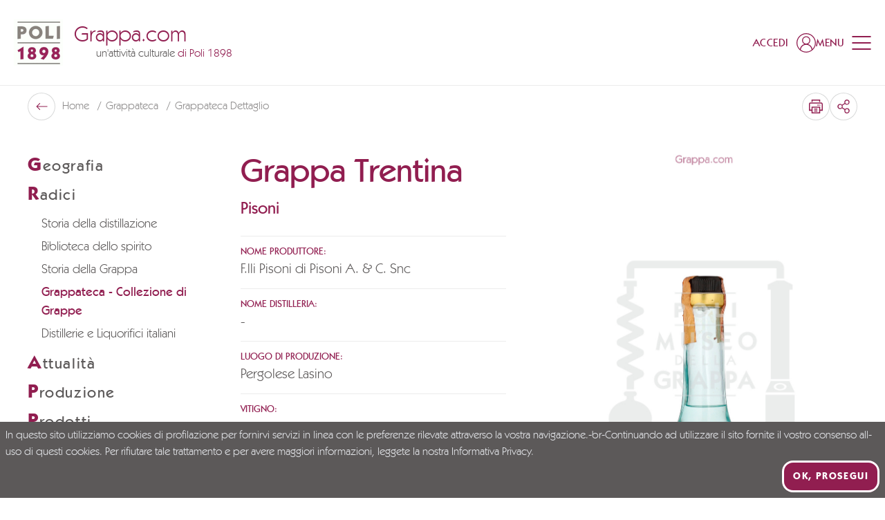

--- FILE ---
content_type: text/html; charset=utf-8
request_url: https://www.grappa.com/it/grappateca/grappa-trentina
body_size: 76018
content:
<!doctype html>
<html data-n-head-ssr lang="it" data-n-head="%7B%22lang%22:%7B%22ssr%22:%22it%22%7D%7D">
  <head >
    <meta data-n-head="ssr" charset="utf-8"><meta data-n-head="ssr" name="viewport" content="width=device-width, initial-scale=1"><meta data-n-head="ssr" name="format-detection" content="telephone=no"><meta data-n-head="ssr" name="msapplication-config" content="/favicons/browserconfig.xml"><meta data-n-head="ssr" name="msapplication-TileColor" content="#911e50"><meta data-n-head="ssr" name="theme-color" content="#ffffff"><meta data-n-head="ssr" data-hid="i18n-og" property="og:locale" content="it"><meta data-n-head="ssr" data-hid="i18n-og-alt-en" property="og:locale:alternate" content="en"><meta data-n-head="ssr" data-hid="i18n-og-alt-de" property="og:locale:alternate" content="de"><meta data-n-head="ssr" data-hid="og:title" property="og:title" content="Grappa Trentina, F.lli Pisoni di Pisoni A. &amp; C. Snc"><meta data-n-head="ssr" data-hid="og:description" property="og:description" content="Scopri Grappa Trentina - F.lli Pisoni di Pisoni A. &amp; C. Snc"><meta data-n-head="ssr" data-hid="og:url" property="og:url" content="https://www.grappa.com/it/grappateca/grappa-trentina"><meta data-n-head="ssr" data-hid="description" name="description" content="Scopri Grappa Trentina - F.lli Pisoni di Pisoni A. &amp; C. Snc"><title>Grappa Trentina, F.lli Pisoni di Pisoni A. &amp; C. Snc | Grappa.com</title><link data-n-head="ssr" rel="preconnect" href="https://api.grappa.com"><link data-n-head="ssr" rel="dns-prefetch" href="https://api.grappa.com"><link data-n-head="ssr" rel="icon" type="image/x-icon" href="/favicons/favicon.ico"><link data-n-head="ssr" rel="apple-touch-icon" type="image/x-icon" sizes="180x180" href="/favicons/apple-touch-icon.png"><link data-n-head="ssr" rel="icon" type="image/png" sizes="32x32" href="/favicons/favicon-32x32.png"><link data-n-head="ssr" rel="icon" type="image/png" sizes="16x16" href="/favicons/favicon-16x16.png"><link data-n-head="ssr" rel="manifest" href="/favicons/site.webmanifest"><link data-n-head="ssr" rel="mask-icon" href="/favicons/safari-pinned-tab.svg" color="#911e50"><link data-n-head="ssr" data-hid="i18n-alt-it" rel="alternate" href="https://www.grappa.com/it/grappateca/grappa-trentina" hreflang="it"><link data-n-head="ssr" data-hid="i18n-alt-en" rel="alternate" href="https://www.grappa.com/en/grappateca/grappa-trentina" hreflang="en"><link data-n-head="ssr" data-hid="i18n-alt-de" rel="alternate" href="https://www.grappa.com/de/grappateca/grappa-trentina" hreflang="de"><link data-n-head="ssr" data-hid="i18n-xd" rel="alternate" href="https://www.grappa.com/it/grappateca/grappa-trentina" hreflang="x-default"><link data-n-head="ssr" data-hid="i18n-can" rel="canonical" href="https://www.grappa.com/it/grappateca/grappa-trentina"><script data-n-head="ssr" data-hid="gtm-script">if(!window._gtm_init){window._gtm_init=1;(function(w,n,d,m,e,p){w[d]=(w[d]==1||n[d]=='yes'||n[d]==1||n[m]==1||(w[e]&&w[e][p]&&w[e][p]()))?1:0})(window,navigator,'doNotTrack','msDoNotTrack','external','msTrackingProtectionEnabled');(function(w,d,s,l,x,y){w[x]={};w._gtm_inject=function(i){if(w.doNotTrack||w[x][i])return;w[x][i]=1;w[l]=w[l]||[];w[l].push({'gtm.start':new Date().getTime(),event:'gtm.js'});var f=d.getElementsByTagName(s)[0],j=d.createElement(s);j.defer=true;j.src='https://www.googletagmanager.com/gtm.js?id='+i;f.parentNode.insertBefore(j,f);};w[y]('GTM-5VZ54S')})(window,document,'script','dataLayer','_gtm_ids','_gtm_inject')}</script><link rel="preload" href="/_nuxt/c13c17d.modern.js" as="script"><link rel="preload" href="/_nuxt/5d82469.modern.js" as="script"><link rel="preload" href="/_nuxt/a8dc6fe.modern.js" as="script"><link rel="preload" href="/_nuxt/28451d8.modern.js" as="script"><link rel="preload" href="/_nuxt/5b5c0ed.modern.js" as="script"><style data-vue-ssr-id="4f11250c:0 0ac49714:0 dd9044aa:0 406fcf33:0 0b82d1b1:0 3433c973:0 57fc9c44:0 0be0fab3:0 39f4d72b:0 9c63a5c4:0 a3b45962:0 a1e6677c:0 47ca9a72:0 0fa9c564:0 b2c1d4a2:0 54fc24fe:0">/*
! tailwindcss v3.3.3 | MIT License | https://tailwindcss.com
*//*
1. Prevent padding and border from affecting element width. (https://github.com/mozdevs/cssremedy/issues/4)
2. Allow adding a border to an element by just adding a border-width. (https://github.com/tailwindcss/tailwindcss/pull/116)
*/

*,
::before,
::after {
  box-sizing: border-box; /* 1 */
  border-width: 0; /* 2 */
  border-style: solid; /* 2 */
  border-color: #e5e7eb; /* 2 */
}

::before,
::after {
  --tw-content: '';
}

/*
1. Use a consistent sensible line-height in all browsers.
2. Prevent adjustments of font size after orientation changes in iOS.
3. Use a more readable tab size.
4. Use the user's configured `sans` font-family by default.
5. Use the user's configured `sans` font-feature-settings by default.
6. Use the user's configured `sans` font-variation-settings by default.
*/

html {
  line-height: 1.5; /* 1 */
  -webkit-text-size-adjust: 100%; /* 2 */
  -moz-tab-size: 4; /* 3 */
  -o-tab-size: 4;
     tab-size: 4; /* 3 */
  font-family: Kabel, ui-sans-serif, system-ui, -apple-system, BlinkMacSystemFont, "Segoe UI", Roboto, "Helvetica Neue", Arial, "Noto Sans", sans-serif, "Apple Color Emoji", "Segoe UI Emoji", "Segoe UI Symbol", "Noto Color Emoji"; /* 4 */
  font-feature-settings: normal; /* 5 */
  font-variation-settings: normal; /* 6 */
}

/*
1. Remove the margin in all browsers.
2. Inherit line-height from `html` so users can set them as a class directly on the `html` element.
*/

body {
  margin: 0; /* 1 */
  line-height: inherit; /* 2 */
}

/*
1. Add the correct height in Firefox.
2. Correct the inheritance of border color in Firefox. (https://bugzilla.mozilla.org/show_bug.cgi?id=190655)
3. Ensure horizontal rules are visible by default.
*/

hr {
  height: 0; /* 1 */
  color: inherit; /* 2 */
  border-top-width: 1px; /* 3 */
}

/*
Add the correct text decoration in Chrome, Edge, and Safari.
*/

abbr:where([title]) {
  -webkit-text-decoration: underline dotted;
          text-decoration: underline dotted;
}

/*
Remove the default font size and weight for headings.
*/

h1,
h2,
h3,
h4,
h5,
h6 {
  font-size: inherit;
  font-weight: inherit;
}

/*
Reset links to optimize for opt-in styling instead of opt-out.
*/

a {
  color: inherit;
  text-decoration: inherit;
}

/*
Add the correct font weight in Edge and Safari.
*/

b,
strong {
  font-weight: bolder;
}

/*
1. Use the user's configured `mono` font family by default.
2. Correct the odd `em` font sizing in all browsers.
*/

code,
kbd,
samp,
pre {
  font-family: ui-monospace, SFMono-Regular, Menlo, Monaco, Consolas, "Liberation Mono", "Courier New", monospace; /* 1 */
  font-size: 1em; /* 2 */
}

/*
Add the correct font size in all browsers.
*/

small {
  font-size: 80%;
}

/*
Prevent `sub` and `sup` elements from affecting the line height in all browsers.
*/

sub,
sup {
  font-size: 75%;
  line-height: 0;
  position: relative;
  vertical-align: baseline;
}

sub {
  bottom: -0.25em;
}

sup {
  top: -0.5em;
}

/*
1. Remove text indentation from table contents in Chrome and Safari. (https://bugs.chromium.org/p/chromium/issues/detail?id=999088, https://bugs.webkit.org/show_bug.cgi?id=201297)
2. Correct table border color inheritance in all Chrome and Safari. (https://bugs.chromium.org/p/chromium/issues/detail?id=935729, https://bugs.webkit.org/show_bug.cgi?id=195016)
3. Remove gaps between table borders by default.
*/

table {
  text-indent: 0; /* 1 */
  border-color: inherit; /* 2 */
  border-collapse: collapse; /* 3 */
}

/*
1. Change the font styles in all browsers.
2. Remove the margin in Firefox and Safari.
3. Remove default padding in all browsers.
*/

button,
input,
optgroup,
select,
textarea {
  font-family: inherit; /* 1 */
  font-feature-settings: inherit; /* 1 */
  font-variation-settings: inherit; /* 1 */
  font-size: 100%; /* 1 */
  font-weight: inherit; /* 1 */
  line-height: inherit; /* 1 */
  color: inherit; /* 1 */
  margin: 0; /* 2 */
  padding: 0; /* 3 */
}

/*
Remove the inheritance of text transform in Edge and Firefox.
*/

button,
select {
  text-transform: none;
}

/*
1. Correct the inability to style clickable types in iOS and Safari.
2. Remove default button styles.
*/

button,
[type='button'],
[type='reset'],
[type='submit'] {
  -webkit-appearance: button; /* 1 */
  background-color: transparent; /* 2 */
  background-image: none; /* 2 */
}

/*
Use the modern Firefox focus style for all focusable elements.
*/

:-moz-focusring {
  outline: auto;
}

/*
Remove the additional `:invalid` styles in Firefox. (https://github.com/mozilla/gecko-dev/blob/2f9eacd9d3d995c937b4251a5557d95d494c9be1/layout/style/res/forms.css#L728-L737)
*/

:-moz-ui-invalid {
  box-shadow: none;
}

/*
Add the correct vertical alignment in Chrome and Firefox.
*/

progress {
  vertical-align: baseline;
}

/*
Correct the cursor style of increment and decrement buttons in Safari.
*/

::-webkit-inner-spin-button,
::-webkit-outer-spin-button {
  height: auto;
}

/*
1. Correct the odd appearance in Chrome and Safari.
2. Correct the outline style in Safari.
*/

[type='search'] {
  -webkit-appearance: textfield; /* 1 */
  outline-offset: -2px; /* 2 */
}

/*
Remove the inner padding in Chrome and Safari on macOS.
*/

::-webkit-search-decoration {
  -webkit-appearance: none;
}

/*
1. Correct the inability to style clickable types in iOS and Safari.
2. Change font properties to `inherit` in Safari.
*/

::-webkit-file-upload-button {
  -webkit-appearance: button; /* 1 */
  font: inherit; /* 2 */
}

/*
Add the correct display in Chrome and Safari.
*/

summary {
  display: list-item;
}

/*
Removes the default spacing and border for appropriate elements.
*/

blockquote,
dl,
dd,
h1,
h2,
h3,
h4,
h5,
h6,
hr,
figure,
p,
pre {
  margin: 0;
}

fieldset {
  margin: 0;
  padding: 0;
}

legend {
  padding: 0;
}

ol,
ul,
menu {
  list-style: none;
  margin: 0;
  padding: 0;
}

/*
Reset default styling for dialogs.
*/
dialog {
  padding: 0;
}

/*
Prevent resizing textareas horizontally by default.
*/

textarea {
  resize: vertical;
}

/*
1. Reset the default placeholder opacity in Firefox. (https://github.com/tailwindlabs/tailwindcss/issues/3300)
2. Set the default placeholder color to the user's configured gray 400 color.
*/

input::-moz-placeholder, textarea::-moz-placeholder {
  opacity: 1; /* 1 */
  color: #9ca3af; /* 2 */
}

input::placeholder,
textarea::placeholder {
  opacity: 1; /* 1 */
  color: #9ca3af; /* 2 */
}

/*
Set the default cursor for buttons.
*/

button,
[role="button"] {
  cursor: pointer;
}

/*
Make sure disabled buttons don't get the pointer cursor.
*/
:disabled {
  cursor: default;
}

/*
1. Make replaced elements `display: block` by default. (https://github.com/mozdevs/cssremedy/issues/14)
2. Add `vertical-align: middle` to align replaced elements more sensibly by default. (https://github.com/jensimmons/cssremedy/issues/14#issuecomment-634934210)
   This can trigger a poorly considered lint error in some tools but is included by design.
*/

img,
svg,
video,
canvas,
audio,
iframe,
embed,
object {
  display: block; /* 1 */
  vertical-align: middle; /* 2 */
}

/*
Constrain images and videos to the parent width and preserve their intrinsic aspect ratio. (https://github.com/mozdevs/cssremedy/issues/14)
*/

img,
video {
  max-width: 100%;
  height: auto;
}

/* Make elements with the HTML hidden attribute stay hidden by default */
[hidden] {
  display: none;
}

:root,
[data-theme]{
  background-color: hsla(var(--b1) / var(--tw-bg-opacity, 1));
  color: hsla(var(--bc) / var(--tw-text-opacity, 1));
}

html{
  -webkit-tap-highlight-color: transparent;
}

:root{
  --p: 333.91 65.714% 34.314%;
  --af: 0 0% 0%;
  --b3: 300 2.1277% 81.706%;
  --ac: 0 0% 80%;
  --rounded-box: 1rem;
  --rounded-badge: 1.9rem;
  --animation-btn: 0.25s;
  --animation-input: .2s;
  --btn-focus-scale: 0.95;
  --tab-border: 1px;
  --tab-radius: 0.5rem;
  --pf: 333.91 65.714% 34.314%;
  --pc: 0 0% 100%;
  --s: 0 1.6575% 35.49%;
  --sf: 0 1.6575% 35.49%;
  --sc: 0 0% 100%;
  --n: 0 0% 100%;
  --nf: 0 0% 100%;
  --nc: 333.91 65.714% 34.314%;
  --b1: 0 0% 100%;
  --b2: 300 2.1277% 90.784%;
  --bc: 0 1.6575% 35.49%;
  --in: 198 93.137% 60%;
  --inc: 0 0% 100%;
  --su: 122.42 39.442% 49.216%;
  --suc: 0 0% 100%;
  --wa: 30.909 76.037% 57.451%;
  --wac: 0 0% 100%;
  --er: 0 65.079% 50.588%;
  --erc: 0 0% 100%;
  --rounded-btn: 16px;
  --btn-text-case: uppercase;
  --border-btn: 3px;
    /*Baseline*/
    --baseline: 8px;

    /* Breakpoints*/
    --breakpoint-small:640px; /* Phone landscape*/
    --breakpoint-medium: 960px; /* Tablet Landscape*/
    --breakpoint-large: 1024px; /* Desktop*/
    --breakpoint-xlarge: 1280px; /* Large Screens*/
    --breakpoint-xsmall-max: 320px;
    --breakpoint-small-max: calc(var(--breakpoint-medium) - 1);
    --breakpoint-medium-max: calc(var(--breakpoint-large) - 1);
    --breakpoint-large-max: calc(var(--breakpoint-xlarge) - 1);

    /* Typography*/

    --global-font-family: karla, serif;
    --global-font-size: 14px;

    /* Grid : spaziature griglia*/
    --grid-gutter-horizontal:                        20px; /* spaziatura mobile*/
    --grid-gutter-horizontal-l:                      40px; /* spaziatura desktop*/
}
          .product-card--normal .product-card__media .ratio, .product-card--banner .product-card__media .ratio {
            padding-top: 100%;
          }
          .product-card--normal-ambient .product-card__media .ratio {
            padding-top: 135.55%;
          }

        .product-card--horizontal .product-card__body{
  padding: 1rem;
}
        .product-card--vertical .product-card__link{
  flex-direction: column;
}

        .product-card--vertical .product-card__head{
  margin-left: 0px;
  align-items: center;
  padding: 1.25rem;
          order: 0;
}

          .product-card--vertical .product-card__head-left{
  margin-right: 0px;
}
          .product-card--vertical .product-card__media-wrapper{
  width: 100%;
}

        .product-card--vertical .product-card__body{
  margin-top: auto;
  padding: 1.25rem;
}

          .product-card--vertical .product-card__body-inner{
  display: flex;
  align-items: flex-end;
  justify-content: space-between;
}
          .product-card--vertical .product-card__price-wrapper{
  margin-top: 0px;
  display: block;
}
          .product-card--vertical .product-card__old-price + .product-card__price{
  margin-left: 0px;
}

      @media (min-width: 960px) {
          .product-card--vertical .product-card__title{
    font-size: 18px;
  }

          .product-card--vertical .product-card__text{
    font-size: 18px;
  }

          .product-card--vertical .product-card__price{
    font-size: 18px;
  }

            .product-card--vertical .product-card__price-wrapper{
    text-align: right;
  }
      }
      @media (min-width: 1024px) {
          .product-card--vertical .product-card__title{
    font-size: 20px;
  }

          .product-card--vertical .product-card__text{
    font-size: 20px;
  }

          .product-card--vertical .product-card__price{
    font-size: 20px;
  }
      }
            .product-card--vertical.product-card--normal-ambient .product-card__head{
  position: absolute;
  left: 0px;
  right: 0px;
  top: 0px;
  z-index: 1;
}

            .product-card--vertical.product-card--normal-ambient .product-card__wishlist{
  --tw-text-opacity: 1;
  color: rgb(255 255 255 / var(--tw-text-opacity));
}

            .product-card--vertical.product-card--normal-ambient .product-card__body{
  position: absolute;
  left: 0px;
  right: 0px;
  bottom: 0px;
  z-index: 1;
  --tw-text-opacity: 1;
  color: rgb(255 255 255 / var(--tw-text-opacity));
}

            .product-card--vertical.product-card--normal-ambient .product-card__title{
  font-family: Kabel, ui-serif, Georgia, Cambria, "Times New Roman", Times, serif;
  font-size: 14px;
  text-transform: uppercase;
  opacity: 1;
}

            .product-card--vertical.product-card--normal-ambient .product-card__text{
  font-size: 20px;
  opacity: 1;
}

            .product-card--vertical.product-card--normal-ambient .product-card__media{
  height: 100%;
}

            .product-card--vertical.product-card--normal-ambient .product-card__media::before{
  position: absolute;
  top: 0px;
  left: 0px;
  z-index: 1;
  height: 100%;
  width: 100%;
  background-color: rgb(0 0 0 / 0.2);
  --tw-content: '';
  content: var(--tw-content);
}

              .product-card--vertical.product-card--normal-ambient .product-card__media-wrapper{
  height: 100%;
}
            .product-card--vertical.product-card--normal-ambient .product-card__cta-wrapper{
  display: block;
}

          @media (min-width: 1280px) {
              .product-card--vertical.product-card--normal-ambient .product-card__title{
    font-size: 16px;
  }

              .product-card--vertical.product-card--normal-ambient .product-card__text{
    font-size: 22px;
  }
          }
          @media (min-width: 1600px) {
              .product-card--vertical.product-card--normal-ambient .product-card__title{
    font-size: 18px;
  }

              .product-card--vertical.product-card--normal-ambient .product-card__text{
    font-size: 32px;
  }
          }

          .product-card--vertical.product-card--normal-ambient .btn-arrow{
  padding-top: 0.25rem !important;
  padding-bottom: 0.25rem !important;
  padding-left: 0.25rem !important;
}
  :root {
      --flex-grid-gap: 20px;
      --flex-grid-gap-md: 20px;
      --flex-grid-gap-lg: 32px;
      --flex-grid-small-gap: 20px;
      --flex-grid-small-gap-md: var(--flex-grid-small-gap);
      --flex-grid-small-gap-lg: var(--flex-grid-small-gap);
      --flex-grid-medium-gap: 20px;
      --flex-grid-medium-gap-md: 30px;
      --flex-grid-medium-gap-lg: 40px;
      --flex-grid-large-gap: 20px;
      --flex-grid-large-gap-md: 40px;
      --flex-grid-large-gap-lg: 60px;
      --flex-grid-xlarge-gap: 20px;
      --flex-grid-xlarge-gap-md: 60px;
      --flex-grid-xlarge-gap-lg: 80px;
  }
    .prose a:not(.btn):not(.link){
  text-decoration-line: underline;
}
    .prose ul{
  margin-left: 1.25rem;
  list-style-type: disc;
}
    .prose ul > :not([hidden]) ~ :not([hidden]){
  --tw-space-y-reverse: 0;
  margin-top: calc(0.5rem * calc(1 - var(--tw-space-y-reverse)));
  margin-bottom: calc(0.5rem * var(--tw-space-y-reverse));
}
    .prose ol{
  margin-left: 1.25rem;
  list-style-type: decimal;
}
    .prose ol > :not([hidden]) ~ :not([hidden]){
  --tw-space-y-reverse: 0;
  margin-top: calc(0.5rem * calc(1 - var(--tw-space-y-reverse)));
  margin-bottom: calc(0.5rem * var(--tw-space-y-reverse));
}
    .prose strong{
  font-weight: 500;
}
      .prose-lg > *:not(h1,h2,h3,h4,h5,h6,.tw-h1,.tw-h2,.tw-h3,.tw-h4,.tw-h5,.tw-h6,.btn){
  line-height: 1.5;
}
      @media (min-width: 960px){

  .prose-lg > *:not(h1,h2,h3,h4,h5,h6,.tw-h1,.tw-h2,.tw-h3,.tw-h4,.tw-h5,.tw-h6,.btn){
    font-size: 20px;
  }
}
      .prose-xl > *:not(h1,h2,h3,h4,h5,h6,.tw-h1,.tw-h2,.tw-h3,.tw-h4,.tw-h5,.tw-h6,.btn){
  font-size: 18px;
  line-height: 1.375;
}
      @media (min-width: 960px){

  .prose-xl > *:not(h1,h2,h3,h4,h5,h6,.tw-h1,.tw-h2,.tw-h3,.tw-h4,.tw-h5,.tw-h6,.btn){
    font-size: 20px;
  }
}
      @media (min-width: 1280px){

  .prose-xl > *:not(h1,h2,h3,h4,h5,h6,.tw-h1,.tw-h2,.tw-h3,.tw-h4,.tw-h5,.tw-h6,.btn){
    font-size: 22px;
    line-height: 1.25;
  }
}
      .prose-font-medium *:not(h1,h2,h3,h4,h5,h6,.tw-h1,.tw-h2,.tw-h3,.tw-h4,.tw-h5,.tw-h6,.btn,[class*="font-"],strong){
  font-weight: 500;
}
      .prose-font-medium strong{
  font-weight: 700;
}
    .prose-y > :not([hidden]) ~ :not([hidden]){
  --tw-space-y-reverse: 0;
  margin-top: calc(1rem * calc(1 - var(--tw-space-y-reverse)));
  margin-bottom: calc(1rem * var(--tw-space-y-reverse));
}
    @media (min-width: 960px){

  .prose-y > :not([hidden]) ~ :not([hidden]){
    --tw-space-y-reverse: 0;
    margin-top: calc(1.5rem * calc(1 - var(--tw-space-y-reverse)));
    margin-bottom: calc(1.5rem * var(--tw-space-y-reverse));
  }
}
  .btn{
  border-style: none;
  letter-spacing: 0.1em;
    box-shadow: inset 0 0 0 var(--border-btn) var(--button-border-color);
    color: var(--button-color) !important;
    background-color: var(--button-bg) !important;
}
    .btn:hover{
      box-shadow: inset 0 0 0 var(--border-btn) var(--button-hover-border-color);
      color: var(--button-hover-color) !important;
      background-color: var(--button-hover-bg) !important;
    }
    .btn[disabled]{
  --tw-text-opacity: 1;
  color: rgb(92 89 89 / var(--tw-text-opacity));
  opacity: 0.4;
      box-shadow: inset 0 0 0 var(--border-btn) #5C5959;
}
    .btn:not([class^=font-]){
  font-weight: 700;
}
    .btn:not([class^=text-]){
  font-size: 15px;
}
    .btn:not(.btn-circle){
  height: auto;
  min-height: 0px;
  padding-top: 1.25rem;
  padding-bottom: 1.25rem;
  padding-left: 2.5rem;
  padding-right: 2.5rem;
}
    .btn.btn-xs{ /* not-used */ padding-left: 1.25rem; padding-right: 1.25rem; padding-top: 0.5rem; padding-bottom: 0.5rem;
    }
    .btn.btn-sm{ /* not-used */ padding-left: 1.25rem; padding-right: 1.25rem; padding-top: 1rem; padding-bottom: 1rem;
    }
    .btn.btn-md{
  padding-left: 2.5rem;
  padding-right: 2.5rem;
  padding-top: 1.25rem;
  padding-bottom: 1.25rem;
  font-size: 18px;
}
    .btn.btn-lg{ /* not-used */ padding-left: 2.5rem; padding-right: 2.5rem; padding-top: 1.5rem; padding-bottom: 1.5rem;
    }
    .btn-neutral{
      --button-color: hsl(var(--nc));
      --button-bg: hsl(var(--n));
      --button-border-color: hsl(var(--nc));
      --button-hover-color: hsl(var(--n));
      --button-hover-bg: hsl(var(--nc));
      --button-hover-border-color: hsl(var(--nc));
      --button-outline-color: hsl(var(--n));
      --button-outline-border-color: hsl(var(--n));
      --button-outline-hover-color: hsl(var(--nc));
      --button-outline-hover-bg: hsl(var(--n));
      --button-outline-hover-border-color: hsl(var(--n));
      --button-full-color: hsl(var(--nc));
      --button-full-bg: hsl(var(--n));
      --button-full-hover-color: hsl(var(--nc));
      --button-full-hover-bg: hsl(var(--n));
    }
    .btn-primary{
      --button-color: hsl(var(--pc));
      --button-bg: hsl(var(--p));
      --button-border-color: hsl(var(--pc));
      --button-hover-color: hsl(var(--pc));
      --button-hover-bg: hsl(var(--p));
      --button-hover-border-color: hsl(var(--p));
      --button-outline-color: hsl(var(--p));
      --button-outline-border-color: hsl(var(--p));
      --button-outline-hover-color: hsl(var(--pc));
      --button-outline-hover-bg: hsl(var(--p));
      --button-outline-hover-border-color: hsl(var(--p));
      --button-full-color: hsl(var(--pc));
      --button-full-bg: hsl(var(--p));
      --button-full-hover-color: hsl(var(--pc));
      --button-full-hover-bg: #781942;
    }
    .btn-secondary{
      --button-color: hsl(var(--sc));
      --button-bg: hsl(var(--s));
      --button-border-color: hsl(var(--sc));
      --button-hover-color: hsl(var(--sc));
      --button-hover-bg: hsl(var(--s));
      --button-hover-border-color: hsl(var(--s));
      --button-outline-color: hsl(var(--s));
      --button-outline-border-color: hsl(var(--s));
      --button-outline-hover-color: hsl(var(--sc));
      --button-outline-hover-bg: hsl(var(--s));
      --button-outline-hover-border-color: hsl(var(--s));
      --button-full-color: hsl(var(--sc));
      --button-full-bg: hsl(var(--s));
      --button-full-hover-color: hsl(var(--sc));
      --button-full-hover-bg: #424040;
    }
    .btn-accent{ /* not-used */
      --button-border-color: hsl(var(--ac));
      --button-outline-border-color: hsl(var(--a));
    }
    .btn.btn-outline{
      --tw-bg-opacity: 1;
      box-shadow: inset 0 0 0 var(--border-btn) var(--button-outline-border-color);
      color: var(--button-outline-color) !important;
      background-color: transparent !important;
    }
      .btn.btn-outline:hover{
        box-shadow: inset 0 0 0 var(--border-btn) var(--button-outline-hover-border-color);
        color: var(--button-outline-hover-color) !important;
        background-color: var(--button-outline-hover-bg) !important;
      }
    .btn.btn-full{
  --tw-shadow: 0 0 #0000;
  --tw-shadow-colored: 0 0 #0000;
  box-shadow: var(--tw-ring-offset-shadow, 0 0 #0000), var(--tw-ring-shadow, 0 0 #0000), var(--tw-shadow);
      color: var(--button-full-color) !important;
      background-color: var(--button-full-bg) !important;
}
      .btn.btn-full:hover{
        color: var(--button-full-hover-color) !important;
        background-color: var(--button-full-hover-bg) !important;
      }
    .btn.btn-rounded-big{
      --rounded-btn: 24px;
    }
    .btn-link{
  border-radius: 0px !important;
  padding: 0px !important;
  text-decoration-line: none !important;
}
      .btn-link.btn-neutral{
  --tw-text-opacity: 1;
  color: hsl(var(--n) / var(--tw-text-opacity));
}
      .btn-link.btn-primary{
  --tw-text-opacity: 1;
  color: rgb(145 30 80 / var(--tw-text-opacity));
}
      .btn-link.btn-secondary{
  --tw-text-opacity: 1;
  color: rgb(92 89 89 / var(--tw-text-opacity));
}
      .btn-link.btn-accent{
  --tw-text-opacity: 1;
  color: hsl(var(--a) / var(--tw-text-opacity));
}
      .btn-link.btn-info{
  --tw-text-opacity: 1;
  color: hsl(var(--in) / var(--tw-text-opacity));
}
      .btn-link.btn-success{
  --tw-text-opacity: 1;
  color: hsl(var(--su) / var(--tw-text-opacity));
}
      .btn-link.btn-warning{
  --tw-text-opacity: 1;
  color: hsl(var(--wa) / var(--tw-text-opacity));
}
      .btn-link.btn-error{
  --tw-text-opacity: 1;
  color: hsl(var(--er) / var(--tw-text-opacity));
}
      .btn-link-underline{
  text-decoration-line: underline !important;
}
  .link{
  display: inline-block;
  font-size: 14px;
  text-decoration-line: none !important;
    color: var(--button-border-color);
}
    .link:not([class^=font-]){
  font-weight: 500;
}
  [type='checkbox'],
  [type='date'],
  [type='datetime-local'],
  [type='email'],
  [type='file'],
  [type='month'],
  [type='number'],
  [type='password'],
  [type='radio'],
  [type='search'],
  [type='tel'],
  [type='text'],
  [type='time'],
  [type='url'],
  [type='week'],
  select,
  textarea{
  border-style: none;
  font-size: 18px;
  font-weight: 400;
}
    [type='checkbox']:focus,[type='date']:focus,[type='datetime-local']:focus,[type='email']:focus,[type='file']:focus,[type='month']:focus,[type='number']:focus,[type='password']:focus,[type='radio']:focus,[type='search']:focus,[type='tel']:focus,[type='text']:focus,[type='time']:focus,[type='url']:focus,[type='week']:focus,select:focus,textarea:focus{
      outline: none;
      box-shadow: none;
    }
    [type='checkbox']::-moz-placeholder, [type='date']::-moz-placeholder, [type='datetime-local']::-moz-placeholder, [type='email']::-moz-placeholder, [type='file']::-moz-placeholder, [type='month']::-moz-placeholder, [type='number']::-moz-placeholder, [type='password']::-moz-placeholder, [type='radio']::-moz-placeholder, [type='search']::-moz-placeholder, [type='tel']::-moz-placeholder, [type='text']::-moz-placeholder, [type='time']::-moz-placeholder, [type='url']::-moz-placeholder, [type='week']::-moz-placeholder, select::-moz-placeholder, textarea::-moz-placeholder{
  font-size: 18px;
  color: var(--form-text-color);
}
    [type='checkbox']::placeholder,[type='date']::placeholder,[type='datetime-local']::placeholder,[type='email']::placeholder,[type='file']::placeholder,[type='month']::placeholder,[type='number']::placeholder,[type='password']::placeholder,[type='radio']::placeholder,[type='search']::placeholder,[type='tel']::placeholder,[type='text']::placeholder,[type='time']::placeholder,[type='url']::placeholder,[type='week']::placeholder,select::placeholder,textarea::placeholder{
  font-size: 18px;
  color: var(--form-text-color);
}
  [type='date'],
  [type='datetime-local'],
  [type='email'],
  [type='month'],
  [type='number'],
  [type='password'],
  [type='search'],
  [type='tel'],
  [type='text'],
  [type='time'],
  [type='url'],
  [type='week']{
    border-radius: var(--form-border-radius);
    padding-left: 1rem;
    padding-right: 1rem;
    padding-top: 12px;
    padding-bottom: 12px;
    width: 100%;
    -webkit-appearance: none;
       -moz-appearance: none;
            appearance: none;
    color: var(--form-text-color);
  }
  [type='checkbox']{
  height: 1.5rem;
  width: 1.5rem;
  -webkit-appearance: none;
     -moz-appearance: none;
          appearance: none;
    box-shadow: inset 0 0 0 var(--form-border-width) #fff;
}
      [type='checkbox']:checked, [type='checkbox']:checked:hover, [type='checkbox']:checked:focus, [type='checkbox']:checked:active{
  background-color: var(--form-checked-bg) !important;
  background-position: center;
  background-repeat: no-repeat;
        background-size: calc(100% - 10px);
        box-shadow: inset 0 0 0 var(--form-border-width) var(--form-checked-bg)!important;
        background-image: url("data:image/svg+xml,%3Csvg xmlns='http://www.w3.org/2000/svg' height='1em' viewBox='0 0 448 512' fill='%23fff'%3E%3Cpath class='fa-primary' d='M438.6 105.4c12.5 12.5 12.5 32.8 0 45.3l-256 256c-12.5 12.5-32.8 12.5-45.3 0l-128-128c-12.5-12.5-12.5-32.8 0-45.3s32.8-12.5 45.3 0L160 338.7 393.4 105.4c12.5-12.5 32.8-12.5 45.3 0z'/%3E%3C/svg%3E")!important;
}
  [type='radio']{
  height: 1.5rem;
  width: 1.5rem;
  -webkit-appearance: none;
     -moz-appearance: none;
          appearance: none;
  border-radius: 9999px;
    box-shadow: inset 0 0 0 var(--form-border-width) #fff;
}
      [type='radio']:checked, [type='radio']:checked:hover, [type='radio']:checked:focus, [type='radio']:checked:active{
  background-color: var(--form-checked-bg) !important;
  background-position: center;
  background-repeat: no-repeat;
        background-size: calc(100% - 10px);
        box-shadow: inset 0 0 0 var(--form-border-width) var(--form-checked-bg) !important;
        background-image: url("data:image/svg+xml,%3Csvg xmlns='http://www.w3.org/2000/svg' height='1em' viewBox='0 0 448 512' fill='%23fff'%3E%3Cpath class='fa-primary' d='M438.6 105.4c12.5 12.5 12.5 32.8 0 45.3l-256 256c-12.5 12.5-32.8 12.5-45.3 0l-128-128c-12.5-12.5-12.5-32.8 0-45.3s32.8-12.5 45.3 0L160 338.7 393.4 105.4c12.5-12.5 32.8-12.5 45.3 0z'/%3E%3C/svg%3E")!important;
}
  select{
  cursor: pointer;
  -webkit-appearance: none;
     -moz-appearance: none;
          appearance: none;
  border-radius: var(--form-border-radius);
  background-repeat: no-repeat;
  padding-top: 12px;
  padding-bottom: 12px;
  padding-left: 1rem;
  padding-right: 1rem;
  padding-right: 55px;
  color: var(--form-text-color);
    background-size: 15px 8px;
    background-position: center right 20px;
    background-image: url("data:image/svg+xml,%3Csvg xmlns='http://www.w3.org/2000/svg' xml:space='preserve' viewBox='0 0 351.9 191.9'%3E%3Cpath d='M164.6 187.3c6.2 6.2 16.4 6.2 22.6 0l160-160c6.2-6.2 6.2-16.4 0-22.6s-16.4-6.2-22.6 0L175.9 153.4 27.2 4.7C21-1.5 10.8-1.5 4.6 4.7s-6.2 16.4 0 22.6l160 160z'/%3E%3C/svg%3E");
}
  textarea{
  min-height: 100px;
  width: 100%;
  resize: none;
  border-radius: var(--form-border-radius);
  padding: 1.25rem;
  color: var(--form-text-color);
}
    .\!form label:not(.label--normal){
  margin-bottom: 0.25rem;
  display: block;
  font-size: 12px;
  font-weight: 500;
  text-transform: uppercase;
  letter-spacing: 0.025em;
}
    .form label:not(.label--normal), .generic-form label:not(.label--normal){
  margin-bottom: 0.25rem;
  display: block;
  font-size: 12px;
  font-weight: 500;
  text-transform: uppercase;
  letter-spacing: 0.025em;
}
    /* not used */
    /* not used */
      .form--bordered [type='checkbox'],
      .form--bordered [type='date'],
      .form--bordered [type='datetime-local'],
      .form--bordered [type='email'],
      .form--bordered [type='file'],
      .form--bordered [type='month'],
      .form--bordered [type='number'],
      .form--bordered [type='password'],
      .form--bordered [type='radio'],
      .form--bordered [type='search'],
      .form--bordered [type='tel'],
      .form--bordered [type='text'],
      .form--bordered [type='time'],
      .form--bordered [type='url'],
      .form--bordered [type='week'],
      .form--bordered select,
      .form--bordered textarea,
      .generic-form--bordered [type='checkbox'],
      .generic-form--bordered [type='date'],
      .generic-form--bordered [type='datetime-local'],
      .generic-form--bordered [type='email'],
      .generic-form--bordered [type='file'],
      .generic-form--bordered [type='month'],
      .generic-form--bordered [type='number'],
      .generic-form--bordered [type='password'],
      .generic-form--bordered [type='radio'],
      .generic-form--bordered [type='search'],
      .generic-form--bordered [type='tel'],
      .generic-form--bordered [type='text'],
      .generic-form--bordered [type='time'],
      .generic-form--bordered [type='url'],
      .generic-form--bordered [type='week'],
      .generic-form--bordered select,
      .generic-form--bordered textarea{
  --tw-bg-opacity: 1;
  background-color: rgb(255 255 255 / var(--tw-bg-opacity));
        box-shadow: inset 0 0 0 var(--form-border-width) var(--form-border-color);
}
        .form--bordered [type='date']:focus,.form--bordered [type='datetime-local']:focus,.form--bordered [type='email']:focus,.form--bordered [type='file']:focus,.form--bordered [type='month']:focus,.form--bordered [type='number']:focus,.form--bordered [type='password']:focus,.form--bordered [type='search']:focus,.form--bordered [type='tel']:focus,.form--bordered [type='text']:focus,.form--bordered [type='time']:focus,.form--bordered [type='url']:focus,.form--bordered [type='week']:focus,.form--bordered select:focus,.form--bordered textarea:focus,.generic-form--bordered [type='date']:focus,.generic-form--bordered [type='datetime-local']:focus,.generic-form--bordered [type='email']:focus,.generic-form--bordered [type='file']:focus,.generic-form--bordered [type='month']:focus,.generic-form--bordered [type='number']:focus,.generic-form--bordered [type='password']:focus,.generic-form--bordered [type='search']:focus,.generic-form--bordered [type='tel']:focus,.generic-form--bordered [type='text']:focus,.generic-form--bordered [type='time']:focus,.generic-form--bordered [type='url']:focus,.generic-form--bordered [type='week']:focus,.generic-form--bordered select:focus,.generic-form--bordered textarea:focus{
  --tw-bg-opacity: 1;
  background-color: rgb(255 255 255 / var(--tw-bg-opacity));
}
      .form--bordered-grey,.generic-form--bordered-grey{
        --form-border-color: #BEBDBD;
        --form-checked-bg: #BEBDBD;
      }
    .form--rounded,.generic-form--rounded{
      --form-border-radius: 16px;
    }
      .form--rounded input[type="checkbox"],.generic-form--rounded input[type="checkbox"]{
  border-radius: 4px;
}
    .formulate-input-wrapper ~ .formulate-input-errors .formulate-input-error{
  margin-top: 0.5rem;
  font-size: 14px;
  --tw-text-opacity: 1;
  color: rgb(185 28 28 / var(--tw-text-opacity));
}
    .formulate-input-element--select select{
  width: 100%;
}
  .modal{
  background-color: rgb(92 89 89 / var(--tw-bg-opacity)) !important;
  --tw-bg-opacity: 0.6 !important;
    transition: opacity 0.5s ease-out, visibility 0s 0.5s;
    will-change: opacity;
    backface-visibility: hidden;
}
    .modal-box{
  max-width: calc(100% - 40px) !important;
  border-radius: 0px !important;
}
        .modal-document-request .modal-box{
  width: 100% !important;
  padding: 1.25rem !important;
}
        @media (min-width: 960px){

  .modal-document-request .modal-box{
    width: 80% !important;
    padding: 2rem !important;
  }
}
        @media (min-width: 1280px){

  .modal-document-request .modal-box{
    width: 50% !important;
    padding: 60px !important;
  }
}
        .modal-login-document-download .modal-box{
  width: 100% !important;
  padding: 1.25rem !important;
}
        @media (min-width: 960px){

  .modal-login-document-download .modal-box{
    width: 80% !important;
    padding: 2rem !important;
  }
}
        @media (min-width: 1280px){

  .modal-login-document-download .modal-box{
    width: 50% !important;
    padding: 60px !important;
  }
}
        @media (min-width: 1600px){

  .modal-login-document-download .modal-box{
    width: 33.333333% !important;
  }
}
  .modal-open,
  .modal:target,
  .modal-toggle:checked + .modal{
    transition: opacity 0.5s ease-in, visibility 0s 0s;
  }

*, ::before, ::after{
  --tw-border-spacing-x: 0;
  --tw-border-spacing-y: 0;
  --tw-translate-x: 0;
  --tw-translate-y: 0;
  --tw-rotate: 0;
  --tw-skew-x: 0;
  --tw-skew-y: 0;
  --tw-scale-x: 1;
  --tw-scale-y: 1;
  --tw-pan-x:  ;
  --tw-pan-y:  ;
  --tw-pinch-zoom:  ;
  --tw-scroll-snap-strictness: proximity;
  --tw-gradient-from-position:  ;
  --tw-gradient-via-position:  ;
  --tw-gradient-to-position:  ;
  --tw-ordinal:  ;
  --tw-slashed-zero:  ;
  --tw-numeric-figure:  ;
  --tw-numeric-spacing:  ;
  --tw-numeric-fraction:  ;
  --tw-ring-inset:  ;
  --tw-ring-offset-width: 0px;
  --tw-ring-offset-color: #fff;
  --tw-ring-color: rgb(59 130 246 / 0.5);
  --tw-ring-offset-shadow: 0 0 #0000;
  --tw-ring-shadow: 0 0 #0000;
  --tw-shadow: 0 0 #0000;
  --tw-shadow-colored: 0 0 #0000;
  --tw-blur:  ;
  --tw-brightness:  ;
  --tw-contrast:  ;
  --tw-grayscale:  ;
  --tw-hue-rotate:  ;
  --tw-invert:  ;
  --tw-saturate:  ;
  --tw-sepia:  ;
  --tw-drop-shadow:  ;
  --tw-backdrop-blur:  ;
  --tw-backdrop-brightness:  ;
  --tw-backdrop-contrast:  ;
  --tw-backdrop-grayscale:  ;
  --tw-backdrop-hue-rotate:  ;
  --tw-backdrop-invert:  ;
  --tw-backdrop-opacity:  ;
  --tw-backdrop-saturate:  ;
  --tw-backdrop-sepia:  ;
}

::backdrop{
  --tw-border-spacing-x: 0;
  --tw-border-spacing-y: 0;
  --tw-translate-x: 0;
  --tw-translate-y: 0;
  --tw-rotate: 0;
  --tw-skew-x: 0;
  --tw-skew-y: 0;
  --tw-scale-x: 1;
  --tw-scale-y: 1;
  --tw-pan-x:  ;
  --tw-pan-y:  ;
  --tw-pinch-zoom:  ;
  --tw-scroll-snap-strictness: proximity;
  --tw-gradient-from-position:  ;
  --tw-gradient-via-position:  ;
  --tw-gradient-to-position:  ;
  --tw-ordinal:  ;
  --tw-slashed-zero:  ;
  --tw-numeric-figure:  ;
  --tw-numeric-spacing:  ;
  --tw-numeric-fraction:  ;
  --tw-ring-inset:  ;
  --tw-ring-offset-width: 0px;
  --tw-ring-offset-color: #fff;
  --tw-ring-color: rgb(59 130 246 / 0.5);
  --tw-ring-offset-shadow: 0 0 #0000;
  --tw-ring-shadow: 0 0 #0000;
  --tw-shadow: 0 0 #0000;
  --tw-shadow-colored: 0 0 #0000;
  --tw-blur:  ;
  --tw-brightness:  ;
  --tw-contrast:  ;
  --tw-grayscale:  ;
  --tw-hue-rotate:  ;
  --tw-invert:  ;
  --tw-saturate:  ;
  --tw-sepia:  ;
  --tw-drop-shadow:  ;
  --tw-backdrop-blur:  ;
  --tw-backdrop-brightness:  ;
  --tw-backdrop-contrast:  ;
  --tw-backdrop-grayscale:  ;
  --tw-backdrop-hue-rotate:  ;
  --tw-backdrop-invert:  ;
  --tw-backdrop-opacity:  ;
  --tw-backdrop-saturate:  ;
  --tw-backdrop-sepia:  ;
}
.tw-container{
  margin-left: auto;
  margin-right: auto;
  box-sizing: content-box;
  display: flow-root;
  padding-left: 1.25rem;
  padding-right: 1.25rem;
  max-width: 1580px;
}
@media (min-width: 1024px){

  .tw-container{
    padding-left: 2.5rem;
    padding-right: 2.5rem;
  }
}
.tw-section, .tw-section-pt{
  padding-top: 40px;
}
@media (min-width: 960px){

  .tw-section, .tw-section-pt{
    padding-top: 60px;
  }
}
@media (min-width: 1280px){

  .tw-section, .tw-section-pt{
    padding-top: 80px;
  }
}
@media (min-width: 1600px){}
.tw-section, .tw-section-pb{
  padding-bottom: 40px;
}
@media (min-width: 960px){

  .tw-section, .tw-section-pb{
    padding-bottom: 60px;
  }
}
@media (min-width: 1280px){

  .tw-section, .tw-section-pb{
    padding-bottom: 80px;
  }
}
@media (min-width: 1600px){}
.tw-section-xs, .tw-section-xs-pt{
  padding-top: 20px;
}
@media (min-width: 960px){

  .tw-section-xs, .tw-section-xs-pt{
    padding-top: 40px;
  }
}
@media (min-width: 1280px){

  .tw-section-xs, .tw-section-xs-pt{
    padding-top: 40px;
  }
}
@media (min-width: 1600px){}
.tw-section-xs, .tw-section-xs-pb{
  padding-bottom: 20px;
}
@media (min-width: 960px){

  .tw-section-xs, .tw-section-xs-pb{
    padding-bottom: 40px;
  }
}
@media (min-width: 1280px){

  .tw-section-xs, .tw-section-xs-pb{
    padding-bottom: 40px;
  }
}
@media (min-width: 1600px){}
.tw-section-sm, .tw-section-sm-pt{
  padding-top: 20px;
}
@media (min-width: 960px){

  .tw-section-sm, .tw-section-sm-pt{
    padding-top: 40px;
  }
}
@media (min-width: 1280px){}
@media (min-width: 1600px){

  .tw-section-sm, .tw-section-sm-pt{
    padding-top: 60px;
  }
}
.tw-section-sm, .tw-section-sm-pb{
  padding-bottom: 20px;
}
@media (min-width: 960px){

  .tw-section-sm, .tw-section-sm-pb{
    padding-bottom: 40px;
  }
}
@media (min-width: 1280px){}
@media (min-width: 1600px){

  .tw-section-sm, .tw-section-sm-pb{
    padding-bottom: 60px;
  }
}
.tw-section-md, .tw-section-md-pb{
  padding-bottom: 60px;
}
@media (min-width: 960px){

  .tw-section-md, .tw-section-md-pb{
    padding-bottom: 80px;
  }
}
@media (min-width: 1280px){

  .tw-section-md, .tw-section-md-pb{
    padding-bottom: 100px;
  }
}
@media (min-width: 1600px){}
.alert{
  display: flex;
  width: 100%;
  flex-direction: column;
  align-items: center;
  justify-content: space-between;
  gap: 1rem;
  --tw-bg-opacity: 1;
  background-color: hsl(var(--b2, var(--b1)) / var(--tw-bg-opacity));
  padding: 1rem;
  border-radius: var(--rounded-box, 1rem);
}
.alert > :not([hidden]) ~ :not([hidden]){
  --tw-space-y-reverse: 0;
  margin-top: calc(0.5rem * calc(1 - var(--tw-space-y-reverse)));
  margin-bottom: calc(0.5rem * var(--tw-space-y-reverse));
}
@media (min-width: 768px){

  .alert{
    flex-direction: row;
  }

  .alert > :not([hidden]) ~ :not([hidden]){
    --tw-space-y-reverse: 0;
    margin-top: calc(0px * calc(1 - var(--tw-space-y-reverse)));
    margin-bottom: calc(0px * var(--tw-space-y-reverse));
  }
}
.alert > :where(*){
  display: flex;
  align-items: center;
  gap: 0.5rem;
}
.avatar.placeholder > div{
  display: flex;
  align-items: center;
  justify-content: center;
}
.btn{
  display: inline-flex;
  flex-shrink: 0;
  cursor: pointer;
  -webkit-user-select: none;
     -moz-user-select: none;
          user-select: none;
  flex-wrap: wrap;
  align-items: center;
  justify-content: center;
  border-color: transparent;
  border-color: hsl(var(--n) / var(--tw-border-opacity));
  text-align: center;
  transition-property: color, background-color, border-color, text-decoration-color, fill, stroke, opacity, box-shadow, transform, filter, -webkit-backdrop-filter;
  transition-property: color, background-color, border-color, text-decoration-color, fill, stroke, opacity, box-shadow, transform, filter, backdrop-filter;
  transition-property: color, background-color, border-color, text-decoration-color, fill, stroke, opacity, box-shadow, transform, filter, backdrop-filter, -webkit-backdrop-filter;
  transition-duration: 200ms;
  transition-timing-function: cubic-bezier(0.4, 0, 0.2, 1);
  border-radius: var(--rounded-btn, 0.5rem);
  height: 3rem;
  padding-left: 1rem;
  padding-right: 1rem;
  font-size: 0.875rem;
  line-height: 1.25rem;
  line-height: 1em;
  min-height: 3rem;
  font-weight: 600;
  text-transform: uppercase;
  text-transform: var(--btn-text-case, uppercase);
  text-decoration-line: none;
  border-width: var(--border-btn, 1px);
  animation: button-pop var(--animation-btn, 0.25s) ease-out;
  --tw-border-opacity: 1;
  --tw-bg-opacity: 1;
  background-color: hsl(var(--n) / var(--tw-bg-opacity));
  --tw-text-opacity: 1;
  color: hsl(var(--nc) / var(--tw-text-opacity));
}
.btn-disabled,
  .btn[disabled]{
  pointer-events: none;
}
.btn-square{
  height: 3rem;
  width: 3rem;
  padding: 0px;
}
.btn-circle{
  height: 3rem;
  width: 3rem;
  border-radius: 9999px;
  padding: 0px;
}
.btn.loading,
    .btn.loading:hover{
  pointer-events: none;
}
.btn.\!loading,
    .btn.\!loading:hover{
  pointer-events: none !important;
}
.btn.loading:before{
  margin-right: 0.5rem;
  height: 1rem;
  width: 1rem;
  border-radius: 9999px;
  border-width: 2px;
  animation: spin 2s linear infinite;
  content: "";
  border-top-color: transparent;
  border-left-color: transparent;
  border-bottom-color: currentColor;
  border-right-color: currentColor;
}
.btn.\!loading:before{
  margin-right: 0.5rem !important;
  height: 1rem !important;
  width: 1rem !important;
  border-radius: 9999px !important;
  border-width: 2px !important;
  animation: spin 2s linear infinite !important;
  content: "" !important;
  border-top-color: transparent !important;
  border-left-color: transparent !important;
  border-bottom-color: currentColor !important;
  border-right-color: currentColor !important;
}
@media (prefers-reduced-motion: reduce){

  .btn.loading:before{
    animation: spin 10s linear infinite;
  }

  .btn.\!loading:before{
    animation: spin 10s linear infinite !important;
  }
}
@keyframes spin{

  from{
    transform: rotate(0deg);
  }

  to{
    transform: rotate(360deg);
  }
}
.btn-group > input[type="radio"].btn{
  -webkit-appearance: none;
     -moz-appearance: none;
          appearance: none;
}
.btn-group > input[type="radio"].btn:before{
  content: attr(data-title);
}
.card{
  position: relative;
  display: flex;
  flex-direction: column;
  border-radius: var(--rounded-box, 1rem);
}
.card:focus{
  outline: 2px solid transparent;
  outline-offset: 2px;
}
.card figure{
  display: flex;
  align-items: center;
  justify-content: center;
}
.card.image-full{
  display: grid;
}
.card.image-full:before{
  position: relative;
  content: "";
  z-index: 10;
  --tw-bg-opacity: 1;
  background-color: hsl(var(--n) / var(--tw-bg-opacity));
  opacity: 0.75;
  border-radius: var(--rounded-box, 1rem);
}
.card.image-full:before,
    .card.image-full > *{
  grid-column-start: 1;
  grid-row-start: 1;
}
.card.image-full > figure img{
  height: 100%;
  -o-object-fit: cover;
     object-fit: cover;
}
.card.image-full > .card-body{
  position: relative;
  z-index: 20;
  --tw-text-opacity: 1;
  color: hsl(var(--nc) / var(--tw-text-opacity));
}
.carousel{
  display: flex;
  overflow-x: scroll;
  scroll-snap-type: x mandatory;
  scroll-behavior: smooth;
  -ms-overflow-style: none;
  scrollbar-width: none;
}
.carousel-item{
  box-sizing: content-box;
  display: flex;
  flex: none;
  scroll-snap-align: start;
}
.carousel-center .carousel-item{
  scroll-snap-align: center;
}
.carousel-end .carousel-item{
  scroll-snap-align: end;
}
.checkbox{
  flex-shrink: 0;
  --chkbg: var(--bc);
  --chkfg: var(--b1);
  height: 1.5rem;
  width: 1.5rem;
  cursor: pointer;
  -webkit-appearance: none;
     -moz-appearance: none;
          appearance: none;
  border-width: 1px;
  border-color: hsl(var(--bc) / var(--tw-border-opacity));
  --tw-border-opacity: 0.2;
  border-radius: var(--rounded-btn, 0.5rem);
}
.collapse.collapse{
  visibility: visible;
}
.collapse{
  position: relative;
  display: grid;
  overflow: hidden;
  grid-template-rows: 1fr auto;
}
.collapse-title,
.collapse > input[type="checkbox"],
.collapse-content{
  grid-column-start: 1;
  grid-row-start: 1;
}
.collapse > input[type="checkbox"]{
  -webkit-appearance: none;
     -moz-appearance: none;
          appearance: none;
  opacity: 0;
}
.collapse-content{
  grid-row-start: 2;
  overflow: hidden;
  max-height: 0px;
  padding-left: 1rem;
  padding-right: 1rem;
  cursor: unset;
  transition: padding 0.2s ease-in-out, background-color 0.2s ease-in-out;
}
.collapse-open .collapse-content,
.collapse:focus:not(.collapse-close) .collapse-content,
.collapse:not(.collapse-close)
  input[type="checkbox"]:checked
  ~ .collapse-content{
  max-height: none;
}
.dropdown{
  position: relative;
  display: inline-block;
}
.dropdown > *:focus{
  outline: 2px solid transparent;
  outline-offset: 2px;
}
.dropdown .dropdown-content{
  visibility: hidden;
  position: absolute;
  z-index: 50;
  opacity: 0;
  transform-origin: top;
  --tw-scale-x: .95;
  --tw-scale-y: .95;
  transform: translate(var(--tw-translate-x), var(--tw-translate-y)) rotate(var(--tw-rotate)) skewX(var(--tw-skew-x)) skewY(var(--tw-skew-y)) scaleX(var(--tw-scale-x)) scaleY(var(--tw-scale-y));
  transition-property: color, background-color, border-color, text-decoration-color, fill, stroke, opacity, box-shadow, transform, filter, -webkit-backdrop-filter;
  transition-property: color, background-color, border-color, text-decoration-color, fill, stroke, opacity, box-shadow, transform, filter, backdrop-filter;
  transition-property: color, background-color, border-color, text-decoration-color, fill, stroke, opacity, box-shadow, transform, filter, backdrop-filter, -webkit-backdrop-filter;
  transition-duration: 200ms;
  transition-timing-function: cubic-bezier(0.4, 0, 0.2, 1);
}
.dropdown-end .dropdown-content{
  right: 0px;
}
.dropdown-left .dropdown-content{
  top: 0px;
  right: 100%;
  bottom: auto;
  transform-origin: right;
}
.dropdown-right .dropdown-content{
  left: 100%;
  top: 0px;
  bottom: auto;
  transform-origin: left;
}
.dropdown-bottom .dropdown-content{
  bottom: auto;
  top: 100%;
  transform-origin: top;
}
.dropdown-top .dropdown-content{
  bottom: 100%;
  top: auto;
  transform-origin: bottom;
}
.dropdown-end.dropdown-right .dropdown-content{
  bottom: 0px;
  top: auto;
}
.dropdown-end.dropdown-left .dropdown-content{
  bottom: 0px;
  top: auto;
}
.dropdown.dropdown-open .dropdown-content,
.dropdown.dropdown-hover:hover .dropdown-content,
.dropdown:not(.dropdown-hover):focus .dropdown-content,
.dropdown:not(.dropdown-hover):focus-within .dropdown-content{
  visibility: visible;
  opacity: 1;
}
.footer{
  display: grid;
  width: 100%;
  grid-auto-flow: row;
  place-items: start;
  row-gap: 2.5rem;
  -moz-column-gap: 1rem;
       column-gap: 1rem;
  font-size: 0.875rem;
  line-height: 1.25rem;
}
.footer > *{
  display: grid;
  place-items: start;
  gap: 0.5rem;
}
@media (min-width: 48rem){

  .footer{
    grid-auto-flow: column;
  }

  .footer-center{
    grid-auto-flow: row dense;
  }
}
.label{
  display: flex;
  -webkit-user-select: none;
     -moz-user-select: none;
          user-select: none;
  align-items: center;
  justify-content: space-between;
  padding-left: 0.25rem;
  padding-right: 0.25rem;
  padding-top: 0.5rem;
  padding-bottom: 0.5rem;
}
.input{
  flex-shrink: 1;
  height: 3rem;
  padding-left: 1rem;
  padding-right: 1rem;
  font-size: 1rem;
  line-height: 2;
  line-height: 1.5rem;
  border-width: 1px;
  border-color: hsl(var(--bc) / var(--tw-border-opacity));
  --tw-border-opacity: 0;
  --tw-bg-opacity: 1;
  background-color: hsl(var(--b1) / var(--tw-bg-opacity));
  border-radius: var(--rounded-btn, 0.5rem);
}
.input-group > .input{
  isolation: isolate;
}
.input-group > *,
  .input-group > .input,
  .input-group > .textarea,
  .input-group > .select{
  border-radius: 0px;
}
.link{
  cursor: pointer;
  text-decoration-line: underline;
}
.menu{
  display: flex;
  flex-direction: column;
  flex-wrap: wrap;
}
.menu.horizontal{
  display: inline-flex;
  flex-direction: row;
}
.menu.horizontal :where(li){
  flex-direction: row;
}
:where(.menu li){
  position: relative;
  display: flex;
  flex-shrink: 0;
  flex-direction: column;
  flex-wrap: wrap;
  align-items: stretch;
}
.menu :where(li:not(.menu-title)) > :where(*:not(ul)){
  display: flex;
}
.menu :where(li:not(.disabled):not(.menu-title)) > :where(*:not(ul)){
  cursor: pointer;
  -webkit-user-select: none;
     -moz-user-select: none;
          user-select: none;
  align-items: center;
  outline: 2px solid transparent;
  outline-offset: 2px;
}
.menu > :where(li > *:not(ul):focus){
  outline: 2px solid transparent;
  outline-offset: 2px;
}
.menu > :where(li.disabled > *:not(ul):focus){
  cursor: auto;
}
.menu > :where(li) :where(ul){
  display: flex;
  flex-direction: column;
  align-items: stretch;
}
.menu > :where(li) > :where(ul){
  position: absolute;
  display: none;
  top: initial;
  left: 100%;
  border-top-left-radius: inherit;
  border-top-right-radius: inherit;
  border-bottom-right-radius: inherit;
  border-bottom-left-radius: inherit;
}
.menu > :where(li:hover) > :where(ul){
  display: flex;
}
.menu > :where(li:focus) > :where(ul){
  display: flex;
}
.modal{
  pointer-events: none;
  visibility: hidden;
  position: fixed;
  inset: 0px;
  display: flex;
  justify-content: center;
  opacity: 0;
  z-index: 999;
  background-color: hsl(var(--nf, var(--n)) / var(--tw-bg-opacity));
  --tw-bg-opacity: 0.4;
  transition-duration: 200ms;
  transition-timing-function: cubic-bezier(0.4, 0, 0.2, 1);
  transition-property: transform, opacity, visibility;
  overflow-y: hidden;
  overscroll-behavior: contain;
}
:where(.modal){
  align-items: center;
}
.modal-box{
  max-height: calc(100vh - 5em);
  --tw-bg-opacity: 1;
  background-color: hsl(var(--b1) / var(--tw-bg-opacity));
  padding: 1.5rem;
  transition-property: color, background-color, border-color, text-decoration-color, fill, stroke, opacity, box-shadow, transform, filter, -webkit-backdrop-filter;
  transition-property: color, background-color, border-color, text-decoration-color, fill, stroke, opacity, box-shadow, transform, filter, backdrop-filter;
  transition-property: color, background-color, border-color, text-decoration-color, fill, stroke, opacity, box-shadow, transform, filter, backdrop-filter, -webkit-backdrop-filter;
  transition-duration: 200ms;
  transition-timing-function: cubic-bezier(0.4, 0, 0.2, 1);
  width: 91.666667%;
  max-width: 32rem;
  --tw-scale-x: .9;
  --tw-scale-y: .9;
  transform: translate(var(--tw-translate-x), var(--tw-translate-y)) rotate(var(--tw-rotate)) skewX(var(--tw-skew-x)) skewY(var(--tw-skew-y)) scaleX(var(--tw-scale-x)) scaleY(var(--tw-scale-y));
  border-top-left-radius: var(--rounded-box, 1rem);
  border-top-right-radius: var(--rounded-box, 1rem);
  border-bottom-left-radius: var(--rounded-box, 1rem);
  border-bottom-right-radius: var(--rounded-box, 1rem);
  box-shadow: 0 25px 50px -12px rgba(0, 0, 0, 0.25);
  overflow-y: auto;
  overscroll-behavior: contain;
}
.modal-open,
.modal:target,
.modal-toggle:checked + .modal{
  pointer-events: auto;
  visibility: visible;
  opacity: 1;
}
.modal-action{
  display: flex;
  margin-top: 1.5rem;
  justify-content: flex-end;
}
.modal-toggle{
  position: fixed;
  height: 0px;
  width: 0px;
  -webkit-appearance: none;
     -moz-appearance: none;
          appearance: none;
  opacity: 0;
}
.progress{
  position: relative;
  width: 100%;
  -webkit-appearance: none;
     -moz-appearance: none;
          appearance: none;
  overflow: hidden;
  height: 0.5rem;
  border-radius: var(--rounded-box, 1rem);
}
.radio{
  flex-shrink: 0;
  --chkbg: var(--bc);
  height: 1.5rem;
  width: 1.5rem;
  cursor: pointer;
  -webkit-appearance: none;
     -moz-appearance: none;
          appearance: none;
  border-radius: 9999px;
  border-width: 1px;
  border-color: hsl(var(--bc) / var(--tw-border-opacity));
  --tw-border-opacity: 0.2;
}
.range{
  height: 1.5rem;
  width: 100%;
  cursor: pointer;
  -moz-appearance: none;
       appearance: none;
  -webkit-appearance: none;
  --range-shdw: var(--bc);
  overflow: hidden;
  background-color: transparent;
  border-radius: var(--rounded-box, 1rem);
}
.range:focus{
  outline: none;
}
.select{
  display: inline-flex;
  flex-shrink: 0;
  cursor: pointer;
  -webkit-user-select: none;
     -moz-user-select: none;
          user-select: none;
  -webkit-appearance: none;
     -moz-appearance: none;
          appearance: none;
  height: 3rem;
  padding-left: 1rem;
  padding-right: 2.5rem;
  font-size: 0.875rem;
  line-height: 1.25rem;
  line-height: 2;
  min-height: 3rem;
  border-width: 1px;
  border-color: hsl(var(--bc) / var(--tw-border-opacity));
  --tw-border-opacity: 0;
  --tw-bg-opacity: 1;
  background-color: hsl(var(--b1) / var(--tw-bg-opacity));
  font-weight: 600;
  border-radius: var(--rounded-btn, 0.5rem);
  background-image: linear-gradient(45deg, transparent 50%, currentColor 50%), linear-gradient(135deg, currentColor 50%, transparent 50%);
  background-position: calc(100% - 20px) calc(1px + 50%), calc(100% - 16px) calc(1px + 50%);
  background-size: 4px 4px, 4px 4px;
  background-repeat: no-repeat;
}
.select[multiple]{
  height: auto;
}
.steps{
  display: inline-grid;
  grid-auto-flow: column;
  overflow: hidden;
  overflow-x: auto;
  counter-reset: step;
  grid-auto-columns: 1fr;
}
.steps .step{
  display: grid;
  grid-template-columns: repeat(1, minmax(0, 1fr));
  grid-template-columns: auto;
  grid-template-rows: repeat(2, minmax(0, 1fr));
  grid-template-rows: 40px 1fr;
  place-items: center;
  text-align: center;
  min-width: 4rem;
}
.swap{
  position: relative;
  display: inline-grid;
  -webkit-user-select: none;
     -moz-user-select: none;
          user-select: none;
  place-content: center;
  cursor: pointer;
}
.swap > *{
  grid-column-start: 1;
  grid-row-start: 1;
  transition-duration: 300ms;
  transition-timing-function: cubic-bezier(0.4, 0, 0.2, 1);
  transition-property: transform, opacity;
}
.swap input{
  -webkit-appearance: none;
     -moz-appearance: none;
          appearance: none;
}
.swap .swap-on,
.swap .swap-indeterminate,
.swap input:indeterminate ~ .swap-on{
  opacity: 0;
}
.swap input:checked ~ .swap-off,
.swap.swap-active .swap-off,
.swap input:indeterminate ~ .swap-off{
  opacity: 0;
}
.swap input:checked ~ .swap-on,
.swap-active .swap-on,
.swap input:indeterminate ~ .swap-indeterminate{
  opacity: 1;
}
.tabs{
  display: flex;
  flex-wrap: wrap;
  align-items: flex-end;
}
.tab{
  position: relative;
  display: inline-flex;
  cursor: pointer;
  -webkit-user-select: none;
     -moz-user-select: none;
          user-select: none;
  flex-wrap: wrap;
  align-items: center;
  justify-content: center;
  text-align: center;
  height: 2rem;
  font-size: 0.875rem;
  line-height: 1.25rem;
  line-height: 2;
  --tab-padding: 1rem;
  --tw-text-opacity: 0.5;
  --tab-color: hsla(var(--bc) / var(--tw-text-opacity, 1));
  --tab-bg: hsla(var(--b1) / var(--tw-bg-opacity, 1));
  --tab-border-color: hsla(var(--b3) / var(--tw-bg-opacity, 1));
  color: var(--tab-color);
  padding-left: var(--tab-padding, 1rem);
  padding-right: var(--tab-padding, 1rem);
}
.table{
  position: relative;
  text-align: left;
}
.table th:first-child{
  position: sticky;
  left: 0px;
  z-index: 11;
}
.textarea{
  flex-shrink: 1;
  min-height: 3rem;
  padding-top: 0.5rem;
  padding-bottom: 0.5rem;
  padding-left: 1rem;
  padding-right: 1rem;
  font-size: 0.875rem;
  line-height: 1.25rem;
  line-height: 2;
  border-width: 1px;
  border-color: hsl(var(--bc) / var(--tw-border-opacity));
  --tw-border-opacity: 0;
  --tw-bg-opacity: 1;
  background-color: hsl(var(--b1) / var(--tw-bg-opacity));
  border-radius: var(--rounded-btn, 0.5rem);
}
.toggle{
  flex-shrink: 0;
  --tglbg: hsl(var(--b1));
  --handleoffset: 1.5rem;
  --handleoffsetcalculator: calc(var(--handleoffset) * -1);
  --togglehandleborder: 0 0;
  height: 1.5rem;
  width: 3rem;
  cursor: pointer;
  -webkit-appearance: none;
     -moz-appearance: none;
          appearance: none;
  border-width: 1px;
  border-color: hsl(var(--bc) / var(--tw-border-opacity));
  --tw-border-opacity: 0.2;
  background-color: hsl(var(--bc) / var(--tw-bg-opacity));
  --tw-bg-opacity: 0.5;
  transition-duration: 300ms;
  transition-timing-function: cubic-bezier(0.4, 0, 0.2, 1);
  border-radius: var(--rounded-badge, 1.9rem);
  transition: background, box-shadow var(--animation-input, 0.2s) ease-in-out;
  box-shadow: var(--handleoffsetcalculator) 0 0 2px var(--tglbg) inset, 0 0 0 2px var(--tglbg) inset, var(--togglehandleborder);
}
.tooltip{
  position: relative;
  display: inline-block;
  --tooltip-offset: calc(100% + 1px + var(--tooltip-tail, 0px));
  text-align: center;
  --tooltip-tail: 3px;
  --tooltip-color: hsl(var(--n));
  --tooltip-text-color: hsl(var(--nc));
  --tooltip-tail-offset: calc(100% + 1px - var(--tooltip-tail));
}
.tooltip:before{
  position: absolute;
  pointer-events: none;
  z-index: 999;
  content: var(--tw-content);
  --tw-content: attr(data-tip);
  max-width: 20rem;
  border-radius: 0.25rem;
  padding-left: 0.5rem;
  padding-right: 0.5rem;
  padding-top: 0.25rem;
  padding-bottom: 0.25rem;
  font-size: 0.875rem;
  line-height: 1.25rem;
  background-color: var(--tooltip-color);
  color: var(--tooltip-text-color);
  width: -moz-max-content;
  width: max-content;
}
.tooltip:before, .tooltip-top:before{
  transform: translateX(-50%);
  top: auto;
  left: 50%;
  right: auto;
  bottom: var(--tooltip-offset);
}
.btn-outline .badge{
  --tw-border-opacity: 1;
  border-color: hsl(var(--nf, var(--n)) / var(--tw-border-opacity));
  --tw-text-opacity: 1;
  color: hsl(var(--nc) / var(--tw-text-opacity));
}
.btn-outline.btn-primary .badge{
  --tw-border-opacity: 1;
  border-color: hsl(var(--p) / var(--tw-border-opacity));
  --tw-bg-opacity: 1;
  background-color: hsl(var(--p) / var(--tw-bg-opacity));
  --tw-text-opacity: 1;
  color: hsl(var(--pc) / var(--tw-text-opacity));
}
.btn-outline.btn-secondary .badge{
  --tw-border-opacity: 1;
  border-color: hsl(var(--s) / var(--tw-border-opacity));
  --tw-bg-opacity: 1;
  background-color: hsl(var(--s) / var(--tw-bg-opacity));
  --tw-text-opacity: 1;
  color: hsl(var(--sc) / var(--tw-text-opacity));
}
.btn-outline.btn-accent .badge{
  --tw-border-opacity: 1;
  border-color: hsl(var(--a) / var(--tw-border-opacity));
  --tw-bg-opacity: 1;
  background-color: hsl(var(--a) / var(--tw-bg-opacity));
  --tw-text-opacity: 1;
  color: hsl(var(--ac) / var(--tw-text-opacity));
}
.btn-outline .badge.outline{
  --tw-border-opacity: 1;
  border-color: hsl(var(--nf, var(--n)) / var(--tw-border-opacity));
  background-color: transparent;
}
.btn-outline.btn-primary .badge-outline{
  --tw-border-opacity: 1;
  border-color: hsl(var(--p) / var(--tw-border-opacity));
  background-color: transparent;
  --tw-text-opacity: 1;
  color: hsl(var(--p) / var(--tw-text-opacity));
}
.btn-outline.btn-secondary .badge-outline{
  --tw-border-opacity: 1;
  border-color: hsl(var(--s) / var(--tw-border-opacity));
  background-color: transparent;
  --tw-text-opacity: 1;
  color: hsl(var(--s) / var(--tw-text-opacity));
}
.btn-outline.btn-accent .badge-outline{
  --tw-border-opacity: 1;
  border-color: hsl(var(--a) / var(--tw-border-opacity));
  background-color: transparent;
  --tw-text-opacity: 1;
  color: hsl(var(--a) / var(--tw-text-opacity));
}
.btn-outline.btn-info .badge-outline{
  --tw-border-opacity: 1;
  border-color: hsl(var(--in) / var(--tw-border-opacity));
  background-color: transparent;
  --tw-text-opacity: 1;
  color: hsl(var(--in) / var(--tw-text-opacity));
}
.btn-outline.btn-success .badge-outline{
  --tw-border-opacity: 1;
  border-color: hsl(var(--su) / var(--tw-border-opacity));
  background-color: transparent;
  --tw-text-opacity: 1;
  color: hsl(var(--su) / var(--tw-text-opacity));
}
.btn-outline.btn-warning .badge-outline{
  --tw-border-opacity: 1;
  border-color: hsl(var(--wa) / var(--tw-border-opacity));
  background-color: transparent;
  --tw-text-opacity: 1;
  color: hsl(var(--wa) / var(--tw-text-opacity));
}
.btn-outline.btn-error .badge-outline{
  --tw-border-opacity: 1;
  border-color: hsl(var(--er) / var(--tw-border-opacity));
  background-color: transparent;
  --tw-text-opacity: 1;
  color: hsl(var(--er) / var(--tw-text-opacity));
}
.btn-outline:hover .badge{
  --tw-border-opacity: 1;
  border-color: hsl(var(--b2, var(--b1)) / var(--tw-border-opacity));
  --tw-bg-opacity: 1;
  background-color: hsl(var(--b2, var(--b1)) / var(--tw-bg-opacity));
  --tw-text-opacity: 1;
  color: hsl(var(--bc) / var(--tw-text-opacity));
}
.btn-outline:hover .badge.outline{
  --tw-border-opacity: 1;
  border-color: hsl(var(--b2, var(--b1)) / var(--tw-border-opacity));
  --tw-text-opacity: 1;
  color: hsl(var(--nc) / var(--tw-text-opacity));
}
.btn-outline.btn-primary:hover .badge{
  --tw-border-opacity: 1;
  border-color: hsl(var(--pc) / var(--tw-border-opacity));
  --tw-bg-opacity: 1;
  background-color: hsl(var(--pc) / var(--tw-bg-opacity));
  --tw-text-opacity: 1;
  color: hsl(var(--p) / var(--tw-text-opacity));
}
.btn-outline.btn-primary:hover .badge.outline{
  --tw-border-opacity: 1;
  border-color: hsl(var(--pc) / var(--tw-border-opacity));
  --tw-bg-opacity: 1;
  background-color: hsl(var(--pf, var(--p)) / var(--tw-bg-opacity));
  --tw-text-opacity: 1;
  color: hsl(var(--pc) / var(--tw-text-opacity));
}
.btn-outline.btn-secondary:hover .badge{
  --tw-border-opacity: 1;
  border-color: hsl(var(--sc) / var(--tw-border-opacity));
  --tw-bg-opacity: 1;
  background-color: hsl(var(--sc) / var(--tw-bg-opacity));
  --tw-text-opacity: 1;
  color: hsl(var(--s) / var(--tw-text-opacity));
}
.btn-outline.btn-secondary:hover .badge.outline{
  --tw-border-opacity: 1;
  border-color: hsl(var(--sc) / var(--tw-border-opacity));
  --tw-bg-opacity: 1;
  background-color: hsl(var(--sf, var(--s)) / var(--tw-bg-opacity));
  --tw-text-opacity: 1;
  color: hsl(var(--sc) / var(--tw-text-opacity));
}
.btn-outline.btn-accent:hover .badge{
  --tw-border-opacity: 1;
  border-color: hsl(var(--ac) / var(--tw-border-opacity));
  --tw-bg-opacity: 1;
  background-color: hsl(var(--ac) / var(--tw-bg-opacity));
  --tw-text-opacity: 1;
  color: hsl(var(--a) / var(--tw-text-opacity));
}
.btn-outline.btn-accent:hover .badge.outline{
  --tw-border-opacity: 1;
  border-color: hsl(var(--ac) / var(--tw-border-opacity));
  --tw-bg-opacity: 1;
  background-color: hsl(var(--af, var(--a)) / var(--tw-bg-opacity));
  --tw-text-opacity: 1;
  color: hsl(var(--ac) / var(--tw-text-opacity));
}
.btm-nav>*:where(.\!active){
  border-top-width: 2px !important;
  --tw-bg-opacity: 1 !important;
  background-color: hsl(var(--b1) / var(--tw-bg-opacity)) !important;
}
.btm-nav>*:where(.active){
  border-top-width: 2px;
  --tw-bg-opacity: 1;
  background-color: hsl(var(--b1) / var(--tw-bg-opacity));
}
.btm-nav>*.disabled,
    .btm-nav>*.disabled:hover,
    .btm-nav>*[disabled],
    .btm-nav>*[disabled]:hover{
  pointer-events: none;
  --tw-border-opacity: 0;
  background-color: hsl(var(--n) / var(--tw-bg-opacity));
  --tw-bg-opacity: 0.1;
  color: hsl(var(--bc) / var(--tw-text-opacity));
  --tw-text-opacity: 0.2;
}
.btm-nav>* .label{
  font-size: 1rem;
  line-height: 1.5rem;
}
.btn:active:hover,
  .btn:active:focus{
  animation: none;
}
.btn:not(.no-animation):active:hover,
  .btn:not(.no-animation):active:focus{
  transform: scale(var(--btn-focus-scale, 0.95));
}
.btn:hover,
    .btn-active{
  --tw-border-opacity: 1;
  border-color: hsl(var(--nf, var(--n)) / var(--tw-border-opacity));
  --tw-bg-opacity: 1;
  background-color: hsl(var(--nf, var(--n)) / var(--tw-bg-opacity));
}
.btn:focus-visible{
  outline: 2px solid hsl(var(--nf));
  outline-offset: 2px;
}
.btn-primary{
  --tw-border-opacity: 1;
  border-color: hsl(var(--p) / var(--tw-border-opacity));
  --tw-bg-opacity: 1;
  background-color: hsl(var(--p) / var(--tw-bg-opacity));
  --tw-text-opacity: 1;
  color: hsl(var(--pc) / var(--tw-text-opacity));
}
.btn-primary:hover,
    .btn-primary.btn-active{
  --tw-border-opacity: 1;
  border-color: hsl(var(--pf, var(--p)) / var(--tw-border-opacity));
  --tw-bg-opacity: 1;
  background-color: hsl(var(--pf, var(--p)) / var(--tw-bg-opacity));
}
.btn-primary:focus-visible{
  outline: 2px solid hsl(var(--p));
}
.btn-secondary{
  --tw-border-opacity: 1;
  border-color: hsl(var(--s) / var(--tw-border-opacity));
  --tw-bg-opacity: 1;
  background-color: hsl(var(--s) / var(--tw-bg-opacity));
  --tw-text-opacity: 1;
  color: hsl(var(--sc) / var(--tw-text-opacity));
}
.btn-secondary:hover,
    .btn-secondary.btn-active{
  --tw-border-opacity: 1;
  border-color: hsl(var(--sf, var(--s)) / var(--tw-border-opacity));
  --tw-bg-opacity: 1;
  background-color: hsl(var(--sf, var(--s)) / var(--tw-bg-opacity));
}
.btn-secondary:focus-visible{
  outline: 2px solid hsl(var(--s));
}
.btn-accent{
  --tw-border-opacity: 1;
  border-color: hsl(var(--a) / var(--tw-border-opacity));
  --tw-bg-opacity: 1;
  background-color: hsl(var(--a) / var(--tw-bg-opacity));
  --tw-text-opacity: 1;
  color: hsl(var(--ac) / var(--tw-text-opacity));
}
.btn-accent:hover,
    .btn-accent.btn-active{
  --tw-border-opacity: 1;
  border-color: hsl(var(--af, var(--a)) / var(--tw-border-opacity));
  --tw-bg-opacity: 1;
  background-color: hsl(var(--af, var(--a)) / var(--tw-bg-opacity));
}
.btn-accent:focus-visible{
  outline: 2px solid hsl(var(--a));
}
.btn.glass:hover,
    .btn.glass.btn-active{
  --glass-opacity: 25%;
  --glass-border-opacity: 15%;
}
.btn.glass:focus-visible{
  outline: 2px solid currentColor;
}
.btn-link{
  border-color: transparent;
  background-color: transparent;
  --tw-text-opacity: 1;
  color: hsl(var(--p) / var(--tw-text-opacity));
  text-decoration-line: underline;
}
.btn-link:hover,
    .btn-link.btn-active{
  border-color: transparent;
  background-color: transparent;
  text-decoration-line: underline;
}
.btn-link:focus-visible{
  outline: 2px solid currentColor;
}
.btn-outline{
  border-color: currentColor;
  background-color: transparent;
  --tw-text-opacity: 1;
  color: hsl(var(--bc) / var(--tw-text-opacity));
}
.btn-outline:hover,
    .btn-outline.btn-active{
  --tw-border-opacity: 1;
  border-color: hsl(var(--bc) / var(--tw-border-opacity));
  --tw-bg-opacity: 1;
  background-color: hsl(var(--bc) / var(--tw-bg-opacity));
  --tw-text-opacity: 1;
  color: hsl(var(--b1) / var(--tw-text-opacity));
}
.btn-outline.btn-primary{
  --tw-text-opacity: 1;
  color: hsl(var(--p) / var(--tw-text-opacity));
}
.btn-outline.btn-primary:hover,
      .btn-outline.btn-primary.btn-active{
  --tw-border-opacity: 1;
  border-color: hsl(var(--pf, var(--p)) / var(--tw-border-opacity));
  --tw-bg-opacity: 1;
  background-color: hsl(var(--pf, var(--p)) / var(--tw-bg-opacity));
  --tw-text-opacity: 1;
  color: hsl(var(--pc) / var(--tw-text-opacity));
}
.btn-outline.btn-secondary{
  --tw-text-opacity: 1;
  color: hsl(var(--s) / var(--tw-text-opacity));
}
.btn-outline.btn-secondary:hover,
      .btn-outline.btn-secondary.btn-active{
  --tw-border-opacity: 1;
  border-color: hsl(var(--sf, var(--s)) / var(--tw-border-opacity));
  --tw-bg-opacity: 1;
  background-color: hsl(var(--sf, var(--s)) / var(--tw-bg-opacity));
  --tw-text-opacity: 1;
  color: hsl(var(--sc) / var(--tw-text-opacity));
}
.btn-outline.btn-accent{
  --tw-text-opacity: 1;
  color: hsl(var(--a) / var(--tw-text-opacity));
}
.btn-outline.btn-accent:hover,
      .btn-outline.btn-accent.btn-active{
  --tw-border-opacity: 1;
  border-color: hsl(var(--af, var(--a)) / var(--tw-border-opacity));
  --tw-bg-opacity: 1;
  background-color: hsl(var(--af, var(--a)) / var(--tw-bg-opacity));
  --tw-text-opacity: 1;
  color: hsl(var(--ac) / var(--tw-text-opacity));
}
.btn-outline.btn-success{
  --tw-text-opacity: 1;
  color: hsl(var(--su) / var(--tw-text-opacity));
}
.btn-outline.btn-success:hover,
      .btn-outline.btn-success.btn-active{
  --tw-border-opacity: 1;
  border-color: hsl(var(--su) / var(--tw-border-opacity));
  --tw-bg-opacity: 1;
  background-color: hsl(var(--su) / var(--tw-bg-opacity));
  --tw-text-opacity: 1;
  color: hsl(var(--suc, var(--nc)) / var(--tw-text-opacity));
}
.btn-outline.btn-info{
  --tw-text-opacity: 1;
  color: hsl(var(--in) / var(--tw-text-opacity));
}
.btn-outline.btn-info:hover,
      .btn-outline.btn-info.btn-active{
  --tw-border-opacity: 1;
  border-color: hsl(var(--in) / var(--tw-border-opacity));
  --tw-bg-opacity: 1;
  background-color: hsl(var(--in) / var(--tw-bg-opacity));
  --tw-text-opacity: 1;
  color: hsl(var(--inc, var(--nc)) / var(--tw-text-opacity));
}
.btn-outline.btn-warning{
  --tw-text-opacity: 1;
  color: hsl(var(--wa) / var(--tw-text-opacity));
}
.btn-outline.btn-warning:hover,
      .btn-outline.btn-warning.btn-active{
  --tw-border-opacity: 1;
  border-color: hsl(var(--wa) / var(--tw-border-opacity));
  --tw-bg-opacity: 1;
  background-color: hsl(var(--wa) / var(--tw-bg-opacity));
  --tw-text-opacity: 1;
  color: hsl(var(--wac, var(--nc)) / var(--tw-text-opacity));
}
.btn-outline.btn-error{
  --tw-text-opacity: 1;
  color: hsl(var(--er) / var(--tw-text-opacity));
}
.btn-outline.btn-error:hover,
      .btn-outline.btn-error.btn-active{
  --tw-border-opacity: 1;
  border-color: hsl(var(--er) / var(--tw-border-opacity));
  --tw-bg-opacity: 1;
  background-color: hsl(var(--er) / var(--tw-bg-opacity));
  --tw-text-opacity: 1;
  color: hsl(var(--erc, var(--nc)) / var(--tw-text-opacity));
}
.btn-disabled,
  .btn-disabled:hover,
  .btn[disabled],
  .btn[disabled]:hover{
  --tw-border-opacity: 0;
  background-color: hsl(var(--n) / var(--tw-bg-opacity));
  --tw-bg-opacity: 0.2;
  color: hsl(var(--bc) / var(--tw-text-opacity));
  --tw-text-opacity: 0.2;
}
.btn.loading.btn-square:before,
    .btn.loading.btn-circle:before{
  margin-right: 0px;
}
.btn.\!loading.btn-square:before,
    .btn.\!loading.btn-circle:before{
  margin-right: 0px !important;
}
.btn.loading.btn-xl:before,
    .btn.loading.btn-lg:before{
  height: 1.25rem;
  width: 1.25rem;
}
.btn.\!loading.btn-xl:before,
    .btn.\!loading.btn-lg:before{
  height: 1.25rem !important;
  width: 1.25rem !important;
}
.btn.loading.btn-sm:before,
    .btn.loading.btn-xs:before{
  height: 0.75rem;
  width: 0.75rem;
}
.btn.\!loading.btn-sm:before,
    .btn.\!loading.btn-xs:before{
  height: 0.75rem !important;
  width: 0.75rem !important;
}
.btn-group > input[type="radio"]:checked.btn,
  .btn-group > .btn-active{
  --tw-border-opacity: 1;
  border-color: hsl(var(--p) / var(--tw-border-opacity));
  --tw-bg-opacity: 1;
  background-color: hsl(var(--p) / var(--tw-bg-opacity));
  --tw-text-opacity: 1;
  color: hsl(var(--pc) / var(--tw-text-opacity));
}
.btn-group > input[type="radio"]:checked.btn:focus-visible, .btn-group > .btn-active:focus-visible{
  outline: 2px solid hsl(var(--p));
}
@keyframes button-pop{

  0%{
    transform: scale(var(--btn-focus-scale, 0.95));
  }

  40%{
    transform: scale(1.02);
  }

  100%{
    transform: scale(1);
  }
}
.card :where(figure:first-child){
  overflow: hidden;
  border-start-start-radius: inherit;
  border-start-end-radius: inherit;
  border-end-start-radius: unset;
  border-end-end-radius: unset;
}
.card :where(figure:last-child){
  overflow: hidden;
  border-start-start-radius: unset;
  border-start-end-radius: unset;
  border-end-start-radius: inherit;
  border-end-end-radius: inherit;
}
.card:focus-visible{
  outline: 2px solid currentColor;
  outline-offset: 2px;
}
.card.bordered{
  border-width: 1px;
  --tw-border-opacity: 1;
  border-color: hsl(var(--b2, var(--b1)) / var(--tw-border-opacity));
}
.card.compact .card-body{
  padding: 1rem;
  font-size: 0.875rem;
  line-height: 1.25rem;
}
.card.image-full :where(figure){
  overflow: hidden;
  border-radius: inherit;
}
.carousel::-webkit-scrollbar{
  display: none;
}
.checkbox:focus-visible{
  outline: 2px solid hsl(var(--bc));
  outline-offset: 2px;
}
.checkbox:checked,
  .checkbox[checked="true"],
  .checkbox[aria-checked="true"]{
  --tw-bg-opacity: 1;
  background-color: hsl(var(--bc) / var(--tw-bg-opacity));
  background-repeat: no-repeat;
  animation: checkmark var(--animation-input, 0.2s) ease-in-out;
  background-image: linear-gradient(-45deg, transparent 65%, hsl(var(--chkbg)) 65.99%), linear-gradient(45deg, transparent 75%, hsl(var(--chkbg)) 75.99%), linear-gradient(-45deg, hsl(var(--chkbg)) 40%, transparent 40.99%), linear-gradient(45deg, hsl(var(--chkbg)) 30%, hsl(var(--chkfg)) 30.99%, hsl(var(--chkfg)) 40%, transparent 40.99%), linear-gradient(-45deg, hsl(var(--chkfg)) 50%, hsl(var(--chkbg)) 50.99%);
}
.checkbox:indeterminate{
  --tw-bg-opacity: 1;
  background-color: hsl(var(--bc) / var(--tw-bg-opacity));
  background-repeat: no-repeat;
  animation: checkmark var(--animation-input, 0.2s) ease-in-out;
  background-image: linear-gradient(90deg, transparent 80%, hsl(var(--chkbg)) 80%), linear-gradient(-90deg, transparent 80%, hsl(var(--chkbg)) 80%), linear-gradient(0deg, hsl(var(--chkbg)) 43%, hsl(var(--chkfg)) 43%, hsl(var(--chkfg)) 57%, hsl(var(--chkbg)) 57%);
}
.checkbox-secondary{
  --chkbg: var(--s);
  --chkfg: var(--sc);
  --tw-border-opacity: 1;
  border-color: hsl(var(--s) / var(--tw-border-opacity));
}
.checkbox-secondary:hover{
  --tw-border-opacity: 1;
  border-color: hsl(var(--s) / var(--tw-border-opacity));
}
.checkbox-secondary:focus-visible{
  outline: 2px solid hsl(var(--s));
}
.checkbox-secondary:checked,
    .checkbox-secondary[checked="true"],
    .checkbox-secondary[aria-checked="true"]{
  --tw-border-opacity: 1;
  border-color: hsl(var(--s) / var(--tw-border-opacity));
  --tw-bg-opacity: 1;
  background-color: hsl(var(--s) / var(--tw-bg-opacity));
  --tw-text-opacity: 1;
  color: hsl(var(--sc) / var(--tw-text-opacity));
}
.checkbox:disabled{
  cursor: not-allowed;
  border-color: transparent;
  --tw-bg-opacity: 1;
  background-color: hsl(var(--bc) / var(--tw-bg-opacity));
  opacity: 0.2;
}
@keyframes checkmark{

  0%{
    background-position-y: 5px;
  }

  50%{
    background-position-y: -2px;
  }

  100%{
    background-position-y: 0;
  }
}
[dir="rtl"] .checkbox:checked,
    [dir="rtl"] .checkbox[checked="true"],
    [dir="rtl"] .checkbox[aria-checked="true"]{
  background-image: linear-gradient(45deg, transparent 65%, hsl(var(--chkbg)) 65.99%), linear-gradient(-45deg, transparent 75%, hsl(var(--chkbg)) 75.99%), linear-gradient(45deg, hsl(var(--chkbg)) 40%, transparent 40.99%), linear-gradient(-45deg, hsl(var(--chkbg)) 30%, hsl(var(--chkfg)) 30.99%, hsl(var(--chkfg)) 40%, transparent 40.99%), linear-gradient(45deg, hsl(var(--chkfg)) 50%, hsl(var(--chkbg)) 50.99%);
}
.collapse:focus-visible{
  outline: 2px solid hsl(var(--nf));
  outline-offset: 2px;
}
.collapse-arrow .collapse-title:after{
  position: absolute;
  display: block;
  height: 0.5rem;
  width: 0.5rem;
  --tw-translate-y: -100%;
  --tw-rotate: 45deg;
  transform: translate(var(--tw-translate-x), var(--tw-translate-y)) rotate(var(--tw-rotate)) skewX(var(--tw-skew-x)) skewY(var(--tw-skew-y)) scaleX(var(--tw-scale-x)) scaleY(var(--tw-scale-y));
  transition-property: all;
  transition-duration: 150ms;
  transition-duration: 0.2s;
  transition-timing-function: cubic-bezier(0.4, 0, 0.2, 1);
  top: 50%;
  right: 1.4rem;
  content: "";
  transform-origin: 75% 75%;
  box-shadow: 2px 2px;
  pointer-events: none;
}
[dir="rtl"] .collapse-arrow .collapse-title:after{
  --tw-rotate: -45deg;
}
.collapse-plus .collapse-title:after{
  position: absolute;
  display: block;
  height: 0.5rem;
  width: 0.5rem;
  transition-property: all;
  transition-duration: 300ms;
  transition-timing-function: cubic-bezier(0.4, 0, 0.2, 1);
  top: 0.9rem;
  right: 1.4rem;
  content: "+";
  pointer-events: none;
}
.collapse:not(.collapse-open):not(.collapse-close) input[type="checkbox"],
.collapse:not(.collapse-open):not(.collapse-close) .collapse-title{
  cursor: pointer;
}
.collapse:focus:not(.collapse-open):not(.collapse-close) .collapse-title{
  cursor: unset;
}
.collapse-title{
  position: relative;
}
:where(.collapse > input[type="checkbox"]){
  z-index: 1;
}
.collapse-title,
:where(.collapse > input[type="checkbox"]){
  width: 100%;
  padding: 1rem;
  padding-right: 3rem;
  min-height: 3.75rem;
  transition: background-color 0.2s ease-in-out;
}
.collapse-open :where(.collapse-content),
.collapse:focus:not(.collapse-close) :where(.collapse-content),
.collapse:not(.collapse-close) :where(input[type="checkbox"]:checked ~ .collapse-content){
  padding-bottom: 1rem;
  transition: padding 0.2s ease-in-out, background-color 0.2s ease-in-out;
}
.collapse-open.collapse-arrow .collapse-title:after,
.collapse-arrow:focus:not(.collapse-close) .collapse-title:after,
.collapse-arrow:not(.collapse-close) input[type="checkbox"]:checked ~ .collapse-title:after{
  --tw-translate-y: -50%;
  --tw-rotate: 225deg;
  transform: translate(var(--tw-translate-x), var(--tw-translate-y)) rotate(var(--tw-rotate)) skewX(var(--tw-skew-x)) skewY(var(--tw-skew-y)) scaleX(var(--tw-scale-x)) scaleY(var(--tw-scale-y));
}
[dir="rtl"] .collapse-open.collapse-arrow .collapse-title:after,
[dir="rtl"] .collapse-arrow:focus:not(.collapse-close) .collapse-title:after,
[dir="rtl"] .collapse-arrow:not(.collapse-close) input[type="checkbox"]:checked ~ .collapse-title:after{
  --tw-rotate: 135deg;
}
.collapse-open.collapse-plus .collapse-title:after,
.collapse-plus:focus:not(.collapse-close) .collapse-title:after,
.collapse-plus:not(.collapse-close) input[type="checkbox"]:checked ~ .collapse-title:after{
  content: "−";
}
.drawer-toggle:focus-visible ~ .drawer-content .drawer-button.btn-primary{
  outline: 2px solid hsl(var(--p));
}
.drawer-toggle:focus-visible ~ .drawer-content .drawer-button.btn-secondary{
  outline: 2px solid hsl(var(--s));
}
.drawer-toggle:focus-visible ~ .drawer-content .drawer-button.btn-accent{
  outline: 2px solid hsl(var(--a));
}
.drawer-toggle:focus-visible ~ .drawer-content .drawer-button.btn-link{
  outline: 2px solid currentColor;
}
.dropdown.dropdown-open .dropdown-content,
.dropdown.dropdown-hover:hover .dropdown-content,
.dropdown:focus .dropdown-content,
.dropdown:focus-within .dropdown-content{
  --tw-scale-x: 1;
  --tw-scale-y: 1;
  transform: translate(var(--tw-translate-x), var(--tw-translate-y)) rotate(var(--tw-rotate)) skewX(var(--tw-skew-x)) skewY(var(--tw-skew-y)) scaleX(var(--tw-scale-x)) scaleY(var(--tw-scale-y));
}
.label-text{
  font-size: 0.875rem;
  line-height: 1.25rem;
  --tw-text-opacity: 1;
  color: hsl(var(--bc) / var(--tw-text-opacity));
}
.label a:hover{
  --tw-text-opacity: 1;
  color: hsl(var(--bc) / var(--tw-text-opacity));
}
.input[list]::-webkit-calendar-picker-indicator{
  line-height: 1em;
}
.input:focus{
  outline: 2px solid hsla(var(--bc) / 0.2);
  outline-offset: 2px;
}
.input-disabled,
  .input[disabled]{
  cursor: not-allowed;
  --tw-border-opacity: 1;
  border-color: hsl(var(--b2, var(--b1)) / var(--tw-border-opacity));
  --tw-bg-opacity: 1;
  background-color: hsl(var(--b2, var(--b1)) / var(--tw-bg-opacity));
  --tw-text-opacity: 0.2;
}
.input-disabled::-moz-placeholder, .input[disabled]::-moz-placeholder{
  color: hsl(var(--bc) / var(--tw-placeholder-opacity));
  --tw-placeholder-opacity: 0.2;
}
.input-disabled::placeholder,
  .input[disabled]::placeholder{
  color: hsl(var(--bc) / var(--tw-placeholder-opacity));
  --tw-placeholder-opacity: 0.2;
}
.link:focus{
  outline: 2px solid transparent;
  outline-offset: 2px;
}
.link:focus-visible{
  outline: 2px solid currentColor;
  outline-offset: 2px;
}
.menu.horizontal > li.bordered > a,
        .menu.horizontal > li.bordered > button,
        .menu.horizontal > li.bordered > span{
  border-left-width: 0px;
  border-bottom-width: 4px;
  --tw-border-opacity: 1;
  border-color: hsl(var(--p) / var(--tw-border-opacity));
}
.menu[class*=" px-"]:not(.menu[class*=" px-0"]) li > *,
  .menu[class^="px-"]:not(.menu[class^="px-0"]) li > *,
  .menu[class*=" p-"]:not(.menu[class*=" p-0"]) li > *,
  .menu[class^="p-"]:not(.menu[class^="p-0"]) li > *{
  border-radius: var(--rounded-btn, 0.5rem);
}
.menu :where(li.bordered > *){
  border-left-width: 4px;
  --tw-border-opacity: 1;
  border-color: hsl(var(--p) / var(--tw-border-opacity));
}
.menu :where(li) > :where(*:not(ul)){
  gap: 0.75rem;
  padding-left: 1rem;
  padding-right: 1rem;
  padding-top: 0.75rem;
  padding-bottom: 0.75rem;
  color: currentColor;
}
.menu :where(li:not(.menu-title):not(:empty)) > :where(*:not(ul):focus),
  .menu :where(li:not(.menu-title):not(:empty)) > :where(*:not(ul):hover){
  background-color: hsl(var(--bc) / var(--tw-bg-opacity));
  --tw-bg-opacity: 0.1;
}
.menu :where(li:not(.menu-title):not(:empty)) > :where(:not(ul).active),
  .menu :where(li:not(.menu-title):not(:empty)) > :where(*:not(ul):active){
  --tw-bg-opacity: 1;
  background-color: hsl(var(--p) / var(--tw-bg-opacity));
  --tw-text-opacity: 1;
  color: hsl(var(--pc) / var(--tw-text-opacity));
}
.menu :where(li:not(.menu-title):not(:empty)) > :where(:not(ul).\!active){
  --tw-bg-opacity: 1 !important;
  background-color: hsl(var(--p) / var(--tw-bg-opacity)) !important;
  --tw-text-opacity: 1 !important;
  color: hsl(var(--pc) / var(--tw-text-opacity)) !important;
}
.menu :where(li:empty){
  margin-left: 1rem;
  margin-right: 1rem;
  margin-top: 0.5rem;
  margin-bottom: 0.5rem;
  height: 1px;
  background-color: hsl(var(--bc) / var(--tw-bg-opacity));
  --tw-bg-opacity: 0.1;
}
.menu li.disabled > *{
  -webkit-user-select: none;
     -moz-user-select: none;
          user-select: none;
  color: hsl(var(--bc) / var(--tw-text-opacity));
  --tw-text-opacity: 0.2;
}
.menu li.disabled > *:hover{
  background-color: transparent;
}
.menu li.hover-bordered a{
  border-left-width: 4px;
  border-color: transparent;
}
.menu li.hover-bordered a:hover{
  --tw-border-opacity: 1;
  border-color: hsl(var(--p) / var(--tw-border-opacity));
}
.menu.compact li > a,
      .menu.compact li > span{
  padding-top: 0.5rem;
  padding-bottom: 0.5rem;
  font-size: 0.875rem;
  line-height: 1.25rem;
}
.menu .menu-title{
  font-size: 0.75rem;
  line-height: 1rem;
  font-weight: 700;
  opacity: 0.4;
}
.menu .menu-title > *{
  padding-top: 0.25rem;
  padding-bottom: 0.25rem;
}
.menu :where(li:not(.disabled)) > :where(*:not(ul)){
  outline: 2px solid transparent;
  outline-offset: 2px;
  transition-property: color, background-color, border-color, text-decoration-color, fill, stroke, opacity, box-shadow, transform, filter, -webkit-backdrop-filter;
  transition-property: color, background-color, border-color, text-decoration-color, fill, stroke, opacity, box-shadow, transform, filter, backdrop-filter;
  transition-property: color, background-color, border-color, text-decoration-color, fill, stroke, opacity, box-shadow, transform, filter, backdrop-filter, -webkit-backdrop-filter;
  transition-duration: 200ms;
  transition-timing-function: cubic-bezier(0.4, 0, 0.2, 1);
}
.menu > :where(li:first-child){
  border-top-left-radius: inherit;
  border-top-right-radius: inherit;
  border-bottom-right-radius: unset;
  border-bottom-left-radius: unset;
}
.menu > :where(li:first-child) > :where(:not(ul)){
  border-top-left-radius: inherit;
  border-top-right-radius: inherit;
  border-bottom-right-radius: unset;
  border-bottom-left-radius: unset;
}
.menu > :where(li:last-child){
  border-top-left-radius: unset;
  border-top-right-radius: unset;
  border-bottom-right-radius: inherit;
  border-bottom-left-radius: inherit;
}
.menu > :where(li:last-child) > :where(:not(ul)){
  border-top-left-radius: unset;
  border-top-right-radius: unset;
  border-bottom-right-radius: inherit;
  border-bottom-left-radius: inherit;
}
.menu > :where(li:first-child:last-child){
  border-top-left-radius: inherit;
  border-top-right-radius: inherit;
  border-bottom-right-radius: inherit;
  border-bottom-left-radius: inherit;
}
.menu > :where(li:first-child:last-child) > :where(:not(ul)){
  border-top-left-radius: inherit;
  border-top-right-radius: inherit;
  border-bottom-right-radius: inherit;
  border-bottom-left-radius: inherit;
}
.menu > :where(li) > :where(ul) :where(li){
  width: 100%;
  white-space: nowrap;
}
.menu > :where(li) > :where(ul) :where(li) :where(ul){
  padding-left: 1rem;
}
.menu > :where(li) > :where(ul) :where(li) > :where(:not(ul)){
  width: 100%;
  white-space: nowrap;
}
.menu > :where(li) > :where(ul) > :where(li:first-child){
  border-top-left-radius: inherit;
  border-top-right-radius: inherit;
  border-bottom-right-radius: unset;
  border-bottom-left-radius: unset;
}
.menu > :where(li) > :where(ul) > :where(li:first-child) > :where(:not(ul)){
  border-top-left-radius: inherit;
  border-top-right-radius: inherit;
  border-bottom-right-radius: unset;
  border-bottom-left-radius: unset;
}
.menu > :where(li) > :where(ul) > :where(li:last-child){
  border-top-left-radius: unset;
  border-top-right-radius: unset;
  border-bottom-right-radius: inherit;
  border-bottom-left-radius: inherit;
}
.menu > :where(li) > :where(ul) > :where(li:last-child) > :where(:not(ul)){
  border-top-left-radius: unset;
  border-top-right-radius: unset;
  border-bottom-right-radius: inherit;
  border-bottom-left-radius: inherit;
}
.menu > :where(li) > :where(ul) > :where(li:first-child:last-child){
  border-top-left-radius: inherit;
  border-top-right-radius: inherit;
  border-bottom-right-radius: inherit;
  border-bottom-left-radius: inherit;
}
.menu > :where(li) > :where(ul) > :where(li:first-child:last-child) > :where(:not(ul)){
  border-top-left-radius: inherit;
  border-top-right-radius: inherit;
  border-bottom-right-radius: inherit;
  border-bottom-left-radius: inherit;
}
.mockup-phone .display{
  overflow: hidden;
  border-radius: 40px;
  margin-top: -25px;
}
.modal-open .modal-box,
.modal-toggle:checked + .modal .modal-box,
.modal:target .modal-box{
  --tw-translate-y: 0px;
  --tw-scale-x: 1;
  --tw-scale-y: 1;
  transform: translate(var(--tw-translate-x), var(--tw-translate-y)) rotate(var(--tw-rotate)) skewX(var(--tw-skew-x)) skewY(var(--tw-skew-y)) scaleX(var(--tw-scale-x)) scaleY(var(--tw-scale-y));
}
.modal-action > :not([hidden]) ~ :not([hidden]){
  --tw-space-x-reverse: 0;
  margin-right: calc(0.5rem * var(--tw-space-x-reverse));
  margin-left: calc(0.5rem * calc(1 - var(--tw-space-x-reverse)));
}
.progress::-moz-progress-bar{
  --tw-bg-opacity: 1;
  background-color: hsl(var(--n) / var(--tw-bg-opacity));
}
.progress:indeterminate::after{
  --tw-bg-opacity: 1;
  background-color: hsl(var(--n) / var(--tw-bg-opacity));
  content: "";
  position: absolute;
  top: 0px;
  bottom: 0px;
  left: -40%;
  width: 33.333333%;
  border-radius: var(--rounded-box, 1rem);
  animation: progress-loading 5s infinite ease-in-out;
}
.progress::-webkit-progress-bar{
  background-color: hsl(var(--n) / var(--tw-bg-opacity));
  --tw-bg-opacity: 0.2;
  border-radius: var(--rounded-box, 1rem);
}
.progress::-webkit-progress-value{
  --tw-bg-opacity: 1;
  background-color: hsl(var(--nf, var(--n)) / var(--tw-bg-opacity));
  border-radius: var(--rounded-box, 1rem);
}
@keyframes progress-loading{

  50%{
    left: 107%;
  }
}
.radio:focus-visible{
  outline: 2px solid hsl(var(--bc));
  outline-offset: 2px;
}
.radio:checked,
  .radio[aria-checked=true]{
  --tw-bg-opacity: 1;
  background-color: hsl(var(--bc) / var(--tw-bg-opacity));
  animation: radiomark var(--animation-input, 0.2s) ease-in-out;
  box-shadow: 0 0 0 4px hsl(var(--b1)) inset, 0 0 0 4px hsl(var(--b1)) inset;
}
.radio:disabled{
  cursor: not-allowed;
  opacity: 0.2;
}
@keyframes radiomark{

  0%{
    box-shadow: 0 0 0 12px hsl(var(--b1)) inset, 0 0 0 12px hsl(var(--b1)) inset;
  }

  50%{
    box-shadow: 0 0 0 3px hsl(var(--b1)) inset, 0 0 0 3px hsl(var(--b1)) inset;
  }

  100%{
    box-shadow: 0 0 0 4px hsl(var(--b1)) inset, 0 0 0 4px hsl(var(--b1)) inset;
  }
}
.range:focus-visible::-webkit-slider-thumb{
  --focus-shadow: 0 0 0 6px hsl(var(--b1)) inset, 0 0 0 2rem hsl(var(--range-shdw)) inset;
}
.range:focus-visible::-moz-range-thumb{
  --focus-shadow: 0 0 0 6px hsl(var(--b1)) inset, 0 0 0 2rem hsl(var(--range-shdw)) inset;
}
.range::-webkit-slider-runnable-track{
  height: 0.5rem;
  width: 100%;
  border-radius: var(--rounded-box, 1rem);
  background-color: hsla(var(--bc) / 0.1);
}
.range::-moz-range-track{
  height: 0.5rem;
  width: 100%;
  border-radius: var(--rounded-box, 1rem);
  background-color: hsla(var(--bc) / 0.1);
}
.range::-webkit-slider-thumb{
  background-color: hsl(var(--b1));
  position: relative;
  height: 1.5rem;
  width: 1.5rem;
  border-style: none;
  border-radius: var(--rounded-box, 1rem);
  appearance: none;
  -webkit-appearance: none;
  top: 50%;
  color: hsl(var(--range-shdw));
  transform: translateY(-50%);
  --filler-size: 100rem;
  --filler-offset: 0.6rem;
  box-shadow: 0 0 0 3px hsl(var(--range-shdw)) inset, var(--focus-shadow, 0 0), calc(var(--filler-size) * -1 - var(--filler-offset)) 0 0 var(--filler-size);
}
.range::-moz-range-thumb{
  background-color: hsl(var(--b1));
  position: relative;
  height: 1.5rem;
  width: 1.5rem;
  border-style: none;
  border-radius: var(--rounded-box, 1rem);
  top: 50%;
  color: hsl(var(--range-shdw));
  --filler-size: 100rem;
  --filler-offset: 0.5rem;
  box-shadow: 0 0 0 3px hsl(var(--range-shdw)) inset, var(--focus-shadow, 0 0), calc(var(--filler-size) * -1 - var(--filler-offset)) 0 0 var(--filler-size);
}
@keyframes rating-pop{

  0%{
    transform: translateY(-0.125em);
  }

  40%{
    transform: translateY(-0.125em);
  }

  100%{
    transform: translateY(0);
  }
}
.select-bordered{
  --tw-border-opacity: 0.2;
}
.select:focus{
  outline: 2px solid hsla(var(--bc) / 0.2);
  outline-offset: 2px;
}
.select-ghost{
  --tw-bg-opacity: 0.05;
}
.select-ghost:focus{
  --tw-bg-opacity: 1;
  --tw-text-opacity: 1;
  color: hsl(var(--bc) / var(--tw-text-opacity));
}
.select-disabled,
  .select[disabled]{
  cursor: not-allowed;
  --tw-border-opacity: 1;
  border-color: hsl(var(--b2, var(--b1)) / var(--tw-border-opacity));
  --tw-bg-opacity: 1;
  background-color: hsl(var(--b2, var(--b1)) / var(--tw-bg-opacity));
  --tw-text-opacity: 0.2;
}
.select-disabled::-moz-placeholder, .select[disabled]::-moz-placeholder{
  color: hsl(var(--bc) / var(--tw-placeholder-opacity));
  --tw-placeholder-opacity: 0.2;
}
.select-disabled::placeholder,
  .select[disabled]::placeholder{
  color: hsl(var(--bc) / var(--tw-placeholder-opacity));
  --tw-placeholder-opacity: 0.2;
}
.select-multiple,
  .select[multiple],
  .select[size].select:not([size="1"]){
  background-image: none;
  padding-right: 1rem;
}
[dir="rtl"] .select{
  background-position: calc(0% + 12px) calc(1px + 50%), calc(0% + 16px) calc(1px + 50%);
}
.steps .step:before{
  top: 0px;
  grid-column-start: 1;
  grid-row-start: 1;
  height: 0.5rem;
  width: 100%;
  transform: translate(var(--tw-translate-x), var(--tw-translate-y)) rotate(var(--tw-rotate)) skewX(var(--tw-skew-x)) skewY(var(--tw-skew-y)) scaleX(var(--tw-scale-x)) scaleY(var(--tw-scale-y));
  --tw-bg-opacity: 1;
  background-color: hsl(var(--b3, var(--b2)) / var(--tw-bg-opacity));
  --tw-text-opacity: 1;
  color: hsl(var(--bc) / var(--tw-text-opacity));
  content: "";
  margin-left: -100%;
}
.steps .step:after{
  content: counter(step);
  counter-increment: step;
  z-index: 1;
  position: relative;
  grid-column-start: 1;
  grid-row-start: 1;
  display: grid;
  height: 2rem;
  width: 2rem;
  place-items: center;
  place-self: center;
  border-radius: 9999px;
  --tw-bg-opacity: 1;
  background-color: hsl(var(--b3, var(--b2)) / var(--tw-bg-opacity));
  --tw-text-opacity: 1;
  color: hsl(var(--bc) / var(--tw-text-opacity));
}
.steps .step:first-child:before{
  content: none;
}
.steps .step[data-content]:after{
  content: attr(data-content);
}
.steps .step-neutral + .step-neutral:before,
  .steps .step-neutral:after{
  --tw-bg-opacity: 1;
  background-color: hsl(var(--n) / var(--tw-bg-opacity));
  --tw-text-opacity: 1;
  color: hsl(var(--nc) / var(--tw-text-opacity));
}
.steps .step-primary + .step-primary:before,
  .steps .step-primary:after{
  --tw-bg-opacity: 1;
  background-color: hsl(var(--p) / var(--tw-bg-opacity));
  --tw-text-opacity: 1;
  color: hsl(var(--pc) / var(--tw-text-opacity));
}
.steps .step-secondary + .step-secondary:before,
  .steps .step-secondary:after{
  --tw-bg-opacity: 1;
  background-color: hsl(var(--s) / var(--tw-bg-opacity));
  --tw-text-opacity: 1;
  color: hsl(var(--sc) / var(--tw-text-opacity));
}
.steps .step-accent + .step-accent:before,
  .steps .step-accent:after{
  --tw-bg-opacity: 1;
  background-color: hsl(var(--a) / var(--tw-bg-opacity));
  --tw-text-opacity: 1;
  color: hsl(var(--ac) / var(--tw-text-opacity));
}
.steps .step-info + .step-info:before{
  --tw-bg-opacity: 1;
  background-color: hsl(var(--in) / var(--tw-bg-opacity));
}
.steps .step-info:after{
  --tw-bg-opacity: 1;
  background-color: hsl(var(--in) / var(--tw-bg-opacity));
  --tw-text-opacity: 1;
  color: hsl(var(--inc, var(--nc)) / var(--tw-text-opacity));
}
.steps .step-success + .step-success:before{
  --tw-bg-opacity: 1;
  background-color: hsl(var(--su) / var(--tw-bg-opacity));
}
.steps .step-success:after{
  --tw-bg-opacity: 1;
  background-color: hsl(var(--su) / var(--tw-bg-opacity));
  --tw-text-opacity: 1;
  color: hsl(var(--suc, var(--nc)) / var(--tw-text-opacity));
}
.steps .step-warning + .step-warning:before{
  --tw-bg-opacity: 1;
  background-color: hsl(var(--wa) / var(--tw-bg-opacity));
}
.steps .step-warning:after{
  --tw-bg-opacity: 1;
  background-color: hsl(var(--wa) / var(--tw-bg-opacity));
  --tw-text-opacity: 1;
  color: hsl(var(--wac, var(--nc)) / var(--tw-text-opacity));
}
.steps .step-error + .step-error:before{
  --tw-bg-opacity: 1;
  background-color: hsl(var(--er) / var(--tw-bg-opacity));
}
.steps .step-error:after{
  --tw-bg-opacity: 1;
  background-color: hsl(var(--er) / var(--tw-bg-opacity));
  --tw-text-opacity: 1;
  color: hsl(var(--erc, var(--nc)) / var(--tw-text-opacity));
}
.tab:hover{
  --tw-text-opacity: 1;
}
.tab.tab-active:not(.tab-disabled):not([disabled]){
  border-color: hsl(var(--bc) / var(--tw-border-opacity));
  --tw-border-opacity: 1;
  --tw-text-opacity: 1;
}
.tab:focus{
  outline: 2px solid transparent;
  outline-offset: 2px;
}
.tab:focus-visible{
  outline: 2px solid currentColor;
  outline-offset: -3px;
}
.tab:focus-visible.tab-lifted{
  border-bottom-right-radius: var(--tab-radius, 0.5rem);
  border-bottom-left-radius: var(--tab-radius, 0.5rem);
}
.tab-disabled,
  .tab-disabled:hover,
  .tab[disabled],
  .tab[disabled]:hover{
  cursor: not-allowed;
  color: hsl(var(--bc) / var(--tw-text-opacity));
  --tw-text-opacity: 0.2;
}
.tab-bordered{
  border-color: hsl(var(--bc) / var(--tw-border-opacity));
  --tw-border-opacity: 0.2;
  border-style: solid;
  border-bottom-width: calc(var(--tab-border, 1px) + 1px);
}
.tab-lifted{
  border: var(--tab-border, 1px) solid transparent;
  border-width: 0 0 var(--tab-border, 1px) 0;
  border-top-left-radius: var(--tab-radius, 0.5rem);
  border-top-right-radius: var(--tab-radius, 0.5rem);
  border-bottom-color: var(--tab-border-color);
  padding-left: var(--tab-padding, 1rem);
  padding-right: var(--tab-padding, 1rem);
  padding-top: var(--tab-border, 1px);
}
.tab-lifted.tab-active:not(.tab-disabled):not([disabled]){
  background-color: var(--tab-bg);
  border-width: var(--tab-border, 1px) var(--tab-border, 1px) 0 var(--tab-border, 1px);
  border-left-color: var(--tab-border-color);
  border-right-color: var(--tab-border-color);
  border-top-color: var(--tab-border-color);
  padding-left: calc(var(--tab-padding, 1rem) - var(--tab-border, 1px));
  padding-right: calc(var(--tab-padding, 1rem) - var(--tab-border, 1px));
  padding-bottom: var(--tab-border, 1px);
  padding-top: 0;
}
.tab-lifted.tab-active:not(.tab-disabled):not([disabled]):before,
    .tab-lifted.tab-active:not(.tab-disabled):not([disabled]):after{
  z-index: 1;
  content: "";
  display: block;
  position: absolute;
  width: var(--tab-radius, 0.5rem);
  height: var(--tab-radius, 0.5rem);
  bottom: 0;
  --tab-grad: calc(68% - var(--tab-border, 1px));
  --tab-corner-bg: radial-gradient(circle at var(--circle-pos), transparent var(--tab-grad), var(--tab-border-color) calc(var(--tab-grad) + 0.3px), var(--tab-border-color) calc(var(--tab-grad) + var(--tab-border, 1px)), var(--tab-bg) calc(var(--tab-grad) + var(--tab-border, 1px) + 0.3px));
}
.tab-lifted.tab-active:not(.tab-disabled):not([disabled]):before{
  left: calc(var(--tab-radius, 0.5rem) * -1);
  --circle-pos: top left;
  background-image: var(--tab-corner-bg);
}
[dir="rtl"] .tab-lifted.tab-active:not(.tab-disabled):not([disabled]):before{
  --circle-pos: top right;
}
.tab-lifted.tab-active:not(.tab-disabled):not([disabled]):after{
  right: calc(var(--tab-radius, 0.5rem) * -1);
  --circle-pos: top right;
  background-image: var(--tab-corner-bg);
}
[dir="rtl"] .tab-lifted.tab-active:not(.tab-disabled):not([disabled]):after{
  --circle-pos: top left;
}
.tab-lifted.tab-active:not(.tab-disabled):not([disabled]):first-child:before{
  background: none;
}
.tab-lifted.tab-active:not(.tab-disabled):not([disabled]):last-child:after{
  background: none;
}
.tab-lifted.tab-active:not(.tab-disabled):not([disabled]) + .tab-lifted.tab-active:not(.tab-disabled):not([disabled]):before{
  background: none;
}
.tabs-boxed .tab{
  border-radius: var(--rounded-btn, 0.5rem);
}
.tabs-boxed .tab-active:not(.tab-disabled):not([disabled]){
  --tw-bg-opacity: 1;
  background-color: hsl(var(--p) / var(--tw-bg-opacity));
  --tw-text-opacity: 1;
  color: hsl(var(--pc) / var(--tw-text-opacity));
}
.tabs-boxed .tab-active:not(.tab-disabled):not([disabled]):hover{
  --tw-text-opacity: 1;
  color: hsl(var(--pc) / var(--tw-text-opacity));
}
.table :where(th, td){
  white-space: nowrap;
  padding: 1rem;
  vertical-align: middle;
}
.table tr.active th,
    .table tr.active td,
    .table tr.active:nth-child(even) th,
    .table tr.active:nth-child(even) td{
  --tw-bg-opacity: 1;
  background-color: hsl(var(--b3, var(--b2)) / var(--tw-bg-opacity));
}
.table tr.\!active th,
    .table tr.\!active td,
    .table tr.\!active:nth-child(even) th,
    .table tr.\!active:nth-child(even) td{
  --tw-bg-opacity: 1 !important;
  background-color: hsl(var(--b3, var(--b2)) / var(--tw-bg-opacity)) !important;
}
.table tr.hover:hover th,
    .table tr.hover:hover td,
    .table tr.hover:nth-child(even):hover th,
    .table tr.hover:nth-child(even):hover td{
  --tw-bg-opacity: 1;
  background-color: hsl(var(--b3, var(--b2)) / var(--tw-bg-opacity));
}
.table:where(:not(.table-zebra)) :where(thead, tbody, tfoot) :where(tr:not(:last-child) :where(th, td)){
  border-bottom-width: 1px;
  --tw-border-opacity: 1;
  border-color: hsl(var(--b2, var(--b1)) / var(--tw-border-opacity));
}
.table :where(thead, tfoot) :where(th, td){
  --tw-bg-opacity: 1;
  background-color: hsl(var(--b2, var(--b1)) / var(--tw-bg-opacity));
  font-size: 0.75rem;
  line-height: 1rem;
  font-weight: 700;
  text-transform: uppercase;
}
.table :where(tbody th, tbody td){
  --tw-bg-opacity: 1;
  background-color: hsl(var(--b1) / var(--tw-bg-opacity));
}
:where(.table *:first-child) :where(*:first-child) :where(th, td):first-child{
  border-top-left-radius: var(--rounded-box, 1rem);
}
:where(.table *:first-child) :where(*:first-child) :where(th, td):last-child{
  border-top-right-radius: var(--rounded-box, 1rem);
}
:where(.table *:last-child) :where(*:last-child) :where(th, td):first-child{
  border-bottom-left-radius: var(--rounded-box, 1rem);
}
:where(.table *:last-child) :where(*:last-child) :where(th, td):last-child{
  border-bottom-right-radius: var(--rounded-box, 1rem);
}
.textarea:focus{
  outline: 2px solid hsla(var(--bc) / 0.2);
  outline-offset: 2px;
}
.textarea-disabled,
  .textarea[disabled]{
  cursor: not-allowed;
  --tw-border-opacity: 1;
  border-color: hsl(var(--b2, var(--b1)) / var(--tw-border-opacity));
  --tw-bg-opacity: 1;
  background-color: hsl(var(--b2, var(--b1)) / var(--tw-bg-opacity));
  --tw-text-opacity: 0.2;
}
.textarea-disabled::-moz-placeholder, .textarea[disabled]::-moz-placeholder{
  color: hsl(var(--bc) / var(--tw-placeholder-opacity));
  --tw-placeholder-opacity: 0.2;
}
.textarea-disabled::placeholder,
  .textarea[disabled]::placeholder{
  color: hsl(var(--bc) / var(--tw-placeholder-opacity));
  --tw-placeholder-opacity: 0.2;
}
@keyframes toast-pop{

  0%{
    transform: scale(0.9);
    opacity: 0;
  }

  100%{
    transform: scale(1);
    opacity: 1;
  }
}
[dir="rtl"] .toggle{
  --handleoffsetcalculator: calc(var(--handleoffset) * 1);
}
.toggle:focus-visible{
  outline: 2px solid hsl(var(--bc));
  outline-offset: 2px;
}
.toggle:checked,
  .toggle[checked="true"],
  .toggle[aria-checked=true]{
  --handleoffsetcalculator: var(--handleoffset);
  --tw-border-opacity: 1;
  --tw-bg-opacity: 1;
}
[dir="rtl"] .toggle:checked, [dir="rtl"] .toggle[checked="true"], [dir="rtl"] .toggle[aria-checked=true]{
  --handleoffsetcalculator: calc(var(--handleoffset) * -1);
}
.toggle:indeterminate{
  --tw-border-opacity: 1;
  --tw-bg-opacity: 1;
  box-shadow: calc(var(--handleoffset) / 2) 0 0 2px var(--tglbg) inset, calc(var(--handleoffset) / -2) 0 0 2px var(--tglbg) inset, 0 0 0 2px var(--tglbg) inset;
}
[dir="rtl"] .toggle:indeterminate{
  box-shadow: calc(var(--handleoffset) / 2) 0 0 2px var(--tglbg) inset, calc(var(--handleoffset) / -2) 0 0 2px var(--tglbg) inset, 0 0 0 2px var(--tglbg) inset;
}
.toggle:disabled{
  cursor: not-allowed;
  --tw-border-opacity: 1;
  border-color: hsl(var(--bc) / var(--tw-border-opacity));
  background-color: transparent;
  opacity: 0.3;
  --togglehandleborder: 0 0 0 3px hsl(var(--bc)) inset, var(--handleoffsetcalculator) 0 0 3px hsl(var(--bc)) inset;
}
.tooltip:before,
.tooltip:after{
  opacity: 0;
  transition-property: color, background-color, border-color, text-decoration-color, fill, stroke, opacity, box-shadow, transform, filter, -webkit-backdrop-filter;
  transition-property: color, background-color, border-color, text-decoration-color, fill, stroke, opacity, box-shadow, transform, filter, backdrop-filter;
  transition-property: color, background-color, border-color, text-decoration-color, fill, stroke, opacity, box-shadow, transform, filter, backdrop-filter, -webkit-backdrop-filter;
  transition-delay: 100ms;
  transition-duration: 200ms;
  transition-timing-function: cubic-bezier(0.4, 0, 0.2, 1);
}
.tooltip:after{
  position: absolute;
  content: "";
  border-style: solid;
  border-width: var(--tooltip-tail, 0);
  width: 0;
  height: 0;
  display: block;
}
.tooltip.tooltip-open:before,
.tooltip.tooltip-open:after,
.tooltip:hover:before,
.tooltip:hover:after{
  opacity: 1;
  transition-delay: 75ms;
}
.tooltip:not([data-tip]):hover:before,
.tooltip:not([data-tip]):hover:after{
  visibility: hidden;
  opacity: 0;
}
.tooltip:after, .tooltip-top:after{
  transform: translateX(-50%);
  border-color: var(--tooltip-color) transparent transparent transparent;
  top: auto;
  left: 50%;
  right: auto;
  bottom: var(--tooltip-tail-offset);
}
:root .prose{
  --tw-prose-body: hsla(var(--bc)/.8);
  --tw-prose-headings: hsl(var(--bc));
  --tw-prose-lead: hsl(var(--bc));
  --tw-prose-links: hsl(var(--bc));
  --tw-prose-bold: hsl(var(--bc));
  --tw-prose-counters: hsl(var(--bc));
  --tw-prose-bullets: hsla(var(--bc)/.5);
  --tw-prose-hr: hsla(var(--bc)/.2);
  --tw-prose-quotes: hsl(var(--bc));
  --tw-prose-quote-borders: hsla(var(--bc)/.2);
  --tw-prose-captions: hsla(var(--bc)/.5);
  --tw-prose-code: hsl(var(--bc));
  --tw-prose-pre-code: hsl(var(--nc));
  --tw-prose-pre-bg: hsl(var(--n));
  --tw-prose-th-borders: hsla(var(--bc)/.5);
  --tw-prose-td-borders: hsla(var(--bc)/.2);
}
.prose :where(code):not(:where([class~="not-prose"] *)){
  padding: 2px 8px;
  border-radius: var(--rounded-badge);
}
.prose code:after, 
  .prose code:before{
  content: none;
}
.prose pre code{
  border-radius: 0;
  padding: 0;
}
.prose :where(tbody tr, thead):not(:where([class~="not-prose"] *)){
  border-bottom-color: hsl(var(--bc) / 20%);
}
.rounded-box{
  border-radius: var(--rounded-box, 1rem);
}
.artboard.phone{
  width: 320px;
}
.artboard.phone-1.horizontal,
      .artboard.phone-1.artboard-horizontal{
  width: 568px;
  height: 320px;
}
.artboard.phone-2.horizontal,
      .artboard.phone-2.artboard-horizontal{
  width: 667px;
  height: 375px;
}
.artboard.phone-3.horizontal,
      .artboard.phone-3.artboard-horizontal{
  width: 736px;
  height: 414px;
}
.artboard.phone-4.horizontal,
      .artboard.phone-4.artboard-horizontal{
  width: 812px;
  height: 375px;
}
.artboard.phone-5.horizontal,
      .artboard.phone-5.artboard-horizontal{
  width: 896px;
  height: 414px;
}
.artboard.phone-6.horizontal,
      .artboard.phone-6.artboard-horizontal{
  width: 1024px;
  height: 320px;
}
.btm-nav-xs>*:where(.\!active){
  border-top-width: 1px !important;
}
.btm-nav-xs>*:where(.active){
  border-top-width: 1px;
}
.btm-nav-sm>*:where(.\!active){
  border-top-width: 2px !important;
}
.btm-nav-sm>*:where(.active){
  border-top-width: 2px;
}
.btm-nav-md>*:where(.\!active){
  border-top-width: 2px !important;
}
.btm-nav-md>*:where(.active){
  border-top-width: 2px;
}
.btm-nav-lg>*:where(.\!active){
  border-top-width: 4px !important;
}
.btm-nav-lg>*:where(.active){
  border-top-width: 4px;
}
.btn-xs{
  height: 1.5rem;
  padding-left: 0.5rem;
  padding-right: 0.5rem;
  min-height: 1.5rem;
  font-size: 0.75rem;
}
.btn-sm{
  height: 2rem;
  padding-left: 0.75rem;
  padding-right: 0.75rem;
  min-height: 2rem;
  font-size: 0.875rem;
}
.btn-md{
  height: 3rem;
  padding-left: 1rem;
  padding-right: 1rem;
  min-height: 3rem;
  font-size: 0.875rem;
}
.btn-square:where(.btn-xs){
  height: 1.5rem;
  width: 1.5rem;
  padding: 0px;
}
.btn-square:where(.btn-sm){
  height: 2rem;
  width: 2rem;
  padding: 0px;
}
.btn-square:where(.btn-md){
  height: 3rem;
  width: 3rem;
  padding: 0px;
}
.btn-square:where(.btn-lg){
  height: 4rem;
  width: 4rem;
  padding: 0px;
}
.btn-circle:where(.btn-xs){
  height: 1.5rem;
  width: 1.5rem;
  border-radius: 9999px;
  padding: 0px;
}
.btn-circle:where(.btn-sm){
  height: 2rem;
  width: 2rem;
  border-radius: 9999px;
  padding: 0px;
}
.btn-circle:where(.btn-md){
  height: 3rem;
  width: 3rem;
  border-radius: 9999px;
  padding: 0px;
}
.btn-circle:where(.btn-lg){
  height: 4rem;
  width: 4rem;
  border-radius: 9999px;
  padding: 0px;
}
.checkbox-sm{
  height: 1.25rem;
  width: 1.25rem;
}
.menu-horizontal{
  display: inline-flex;
  width: -moz-max-content;
  width: max-content;
  flex-direction: row;
}
.menu-horizontal :where(li){
  flex-direction: row;
}
.menu-horizontal > :where(li) > :where(ul){
  top: 100%;
  left: initial;
}
.modal-bottom{
  align-items: flex-end;
}
.select-sm{
  height: 2rem;
  padding-left: 0.75rem;
  padding-right: 2rem;
  font-size: 0.875rem;
  line-height: 2rem;
  min-height: 2rem;
}
[dir="rtl"] .select-sm{
  padding-right: 0.75rem;
  padding-left: 2rem;
}
.steps-horizontal .step{
  display: grid;
  grid-template-columns: repeat(1, minmax(0, 1fr));
  grid-template-rows: repeat(2, minmax(0, 1fr));
  place-items: center;
  text-align: center;
}
.steps-vertical .step{
  display: grid;
  grid-template-columns: repeat(2, minmax(0, 1fr));
  grid-template-rows: repeat(1, minmax(0, 1fr));
}
.avatar.online:before{
  content: "";
  position: absolute;
  z-index: 10;
  display: block;
  border-radius: 9999px;
  --tw-bg-opacity: 1;
  background-color: hsl(var(--su) / var(--tw-bg-opacity));
  width: 15%;
  height: 15%;
  top: 7%;
  right: 7%;
  box-shadow: 0 0 0 2px hsl(var(--b1));
}
.avatar.offline:before{
  content: "";
  position: absolute;
  z-index: 10;
  display: block;
  border-radius: 9999px;
  --tw-bg-opacity: 1;
  background-color: hsl(var(--b3, var(--b2)) / var(--tw-bg-opacity));
  width: 15%;
  height: 15%;
  top: 7%;
  right: 7%;
  box-shadow: 0 0 0 2px hsl(var(--b1));
}
.btn-group .btn:not(:first-child):not(:last-child){
  border-start-start-radius: 0;
  border-start-end-radius: 0;
  border-end-start-radius: 0;
  border-end-end-radius: 0;
}
.btn-group .btn:first-child:not(:last-child){
  margin-top: -0px;
  margin-left: -1px;
  border-start-start-radius: var(--rounded-btn, 0.5rem);
  border-start-end-radius: 0;
  border-end-start-radius: var(--rounded-btn, 0.5rem);
  border-end-end-radius: 0;
}
.btn-group .btn:last-child:not(:first-child){
  border-start-start-radius: 0;
  border-start-end-radius: var(--rounded-btn, 0.5rem);
  border-end-start-radius: 0;
  border-end-end-radius: var(--rounded-btn, 0.5rem);
}
.btn-group-horizontal .btn:not(:first-child):not(:last-child){
  border-start-start-radius: 0;
  border-start-end-radius: 0;
  border-end-start-radius: 0;
  border-end-end-radius: 0;
}
.btn-group-horizontal .btn:first-child:not(:last-child){
  margin-top: -0px;
  margin-left: -1px;
  border-start-start-radius: var(--rounded-btn, 0.5rem);
  border-start-end-radius: 0;
  border-end-start-radius: var(--rounded-btn, 0.5rem);
  border-end-end-radius: 0;
}
.btn-group-horizontal .btn:last-child:not(:first-child){
  border-start-start-radius: 0;
  border-start-end-radius: var(--rounded-btn, 0.5rem);
  border-end-start-radius: 0;
  border-end-end-radius: var(--rounded-btn, 0.5rem);
}
.btn-group-vertical .btn:first-child:not(:last-child){
  margin-top: -1px;
  margin-left: -0px;
  border-start-start-radius: var(--rounded-btn, 0.5rem);
  border-start-end-radius: var(--rounded-btn, 0.5rem);
  border-end-start-radius: 0;
  border-end-end-radius: 0;
}
.btn-group-vertical .btn:last-child:not(:first-child){
  border-start-start-radius: 0;
  border-start-end-radius: 0;
  border-end-start-radius: var(--rounded-btn, 0.5rem);
  border-end-end-radius: var(--rounded-btn, 0.5rem);
}
.menu-vertical :where(li.bordered > *){
  border-left-width: 4px;
  border-bottom-width: 0px;
}
.menu-horizontal :where(li.bordered > *){
  border-left-width: 0px;
  border-bottom-width: 4px;
}
.menu-compact :where(li > *){
  padding-top: 0.5rem;
  padding-bottom: 0.5rem;
  font-size: 0.875rem;
  line-height: 1.25rem;
}
.menu-horizontal > :where(li:first-child){
  border-top-left-radius: inherit;
  border-top-right-radius: unset;
  border-bottom-right-radius: unset;
  border-bottom-left-radius: inherit;
}
.menu-horizontal > :where(li:first-child) > :where(*:not(ul)){
  border-top-left-radius: inherit;
  border-top-right-radius: unset;
  border-bottom-right-radius: unset;
  border-bottom-left-radius: inherit;
}
.menu-horizontal > :where(li:last-child){
  border-top-left-radius: unset;
  border-top-right-radius: inherit;
  border-bottom-right-radius: inherit;
  border-bottom-left-radius: unset;
}
.menu-horizontal > :where(li:last-child) > :where(*:not(ul)){
  border-top-left-radius: unset;
  border-top-right-radius: inherit;
  border-bottom-right-radius: inherit;
  border-bottom-left-radius: unset;
}
.modal-bottom :where(.modal-box){
  width: 100%;
  max-width: none;
  --tw-translate-y: 2.5rem;
  --tw-scale-x: 1;
  --tw-scale-y: 1;
  transform: translate(var(--tw-translate-x), var(--tw-translate-y)) rotate(var(--tw-rotate)) skewX(var(--tw-skew-x)) skewY(var(--tw-skew-y)) scaleX(var(--tw-scale-x)) scaleY(var(--tw-scale-y));
  border-bottom-right-radius: 0px;
  border-bottom-left-radius: 0px;
}
.modal-middle :where(.modal-box){
  width: 91.666667%;
  max-width: 32rem;
  --tw-translate-y: 0px;
  --tw-scale-x: .9;
  --tw-scale-y: .9;
  transform: translate(var(--tw-translate-x), var(--tw-translate-y)) rotate(var(--tw-rotate)) skewX(var(--tw-skew-x)) skewY(var(--tw-skew-y)) scaleX(var(--tw-scale-x)) scaleY(var(--tw-scale-y));
  border-bottom-left-radius: var(--rounded-box, 1rem);
  border-bottom-right-radius: var(--rounded-box, 1rem);
}
.steps-horizontal .step{
  grid-template-rows: 40px 1fr;
  grid-template-columns: auto;
  min-width: 4rem;
}
.steps-horizontal .step:before{
  height: 0.5rem;
  width: 100%;
  --tw-translate-y: 0px;
  --tw-translate-x: 0px;
  transform: translate(var(--tw-translate-x), var(--tw-translate-y)) rotate(var(--tw-rotate)) skewX(var(--tw-skew-x)) skewY(var(--tw-skew-y)) scaleX(var(--tw-scale-x)) scaleY(var(--tw-scale-y));
  content: "";
  margin-left: -100%;
}
.steps-vertical .step{
  gap: 0.5rem;
  grid-template-columns: 40px 1fr;
  grid-template-rows: auto;
  min-height: 4rem;
  justify-items: start;
}
.steps-vertical .step:before{
  height: 100%;
  width: 0.5rem;
  --tw-translate-y: -50%;
  --tw-translate-x: -50%;
  transform: translate(var(--tw-translate-x), var(--tw-translate-y)) rotate(var(--tw-rotate)) skewX(var(--tw-skew-x)) skewY(var(--tw-skew-y)) scaleX(var(--tw-scale-x)) scaleY(var(--tw-scale-y));
  margin-left: 50%;
}
html {
    scroll-behavior: smooth;
  }
hr{
  margin-top: 1rem;
  margin-bottom: 1rem;
  display: block;
    border-top: 1px solid var(--light-gray);
}
.rr-modal__content {
      max-height: 80vh;
    }
.rr-modal__body {
      overflow: auto;
    }
.collapse-plus{
  margin-bottom: 0.125rem;
  --tw-bg-opacity: 1;
  background-color: hsl(var(--b2, var(--b1)) / var(--tw-bg-opacity));
}
.collapse-plus:last-child{
  margin-bottom: 0px;
}
.collapse-plus .collapse-title{
  display: flex;
  align-items: center;
  justify-content: space-between;

      color: var(--global-secondary-color);
}
.collapse-plus .collapse-title::after{
  position: relative;
  height: 1rem;
  width: 1rem;
  --tw-content: '';
  content: var(--tw-content);
}
@media (min-width: 1024px){

  .collapse-plus .collapse-title::after{
    height: 22px;
    width: 22px;
  }
}
.collapse-plus .collapse-title::after {

      top: initial;
      right: initial;
      background-color: var(--global-secondary-color);
      -webkit-mask-image: url("data:image/svg+xml,%3Csvg xmlns='http://www.w3.org/2000/svg' xml:space='preserve' viewBox='0 0 16 16'%3E%3Cpath d='M16 7.3H8.7V0H7.3v7.3H0v1.4h7.3V16h1.4V8.7H16z'/%3E%3C/svg%3E");
              mask-image: url("data:image/svg+xml,%3Csvg xmlns='http://www.w3.org/2000/svg' xml:space='preserve' viewBox='0 0 16 16'%3E%3Cpath d='M16 7.3H8.7V0H7.3v7.3H0v1.4h7.3V16h1.4V8.7H16z'/%3E%3C/svg%3E");
    }
.collapse-plus.collapse-open .collapse-title::after,
    .collapse-plus:focus:not(.collapse-close) .collapse-title::after,
    .collapse-plus:not(.collapse-close) input[type="checkbox"]:checked ~ .collapse-title::after {
      -webkit-mask-image: url("data:image/svg+xml,%3Csvg xmlns='http://www.w3.org/2000/svg' xml:space='preserve' viewBox='0 0 16 16'%3E%3Cpath d='M0 7.3h16v1.4H0V7.3z'/%3E%3C/svg%3E");
              mask-image: url("data:image/svg+xml,%3Csvg xmlns='http://www.w3.org/2000/svg' xml:space='preserve' viewBox='0 0 16 16'%3E%3Cpath d='M0 7.3h16v1.4H0V7.3z'/%3E%3C/svg%3E");
    }
.collapse-lg .collapse-title,
    .collapse-lg > input[type="checkbox"]{
  padding-left: 1.25rem;
  padding-right: 1.25rem;
  padding-top: 1rem;
  padding-bottom: 1rem;
}
@media (min-width: 1024px){

  .collapse-lg .collapse-title,
    .collapse-lg > input[type="checkbox"]{
    padding-left: 2.5rem;
    padding-right: 2.5rem;
    padding-top: 2.25rem;
    padding-bottom: 2.25rem;
  }
}
.collapse-lg .collapse-content{
  padding-left: 1.25rem;
  padding-right: 1.25rem;
}
@media (min-width: 1024px){

  .collapse-lg .collapse-content{
    padding-left: 2.5rem;
    padding-right: 2.5rem;
  }
}
.collapse-lg.collapse-open :where(.collapse-content),
    .collapse-lg:focus:not(.collapse-close) :where(.collapse-content),
    .collapse-lg:not(.collapse-close) :where(input[type="checkbox"]:checked ~ .collapse-content){
  padding-bottom: 1rem;
}
@media (min-width: 1024px){

  .collapse-lg.collapse-open :where(.collapse-content),
    .collapse-lg:focus:not(.collapse-close) :where(.collapse-content),
    .collapse-lg:not(.collapse-close) :where(input[type="checkbox"]:checked ~ .collapse-content){
    padding-bottom: 2.25rem;
  }
}
.products-table__element{
  border-bottom-width: 1px;
}
.products-table__element:last-child{
  border-bottom-width: 0px;
}
.products-table__media-wrapper{
  flex-shrink: 0;
}
.products-table__media{
  width: 88px;
}
.products-table__body{
  flex-grow: 1;
}
.products-table__price-info{
  text-align: right;
}
.products-table__delete{
  display: flex;
  cursor: pointer;
  align-items: center;
  --tw-text-opacity: 1;
  color: rgb(107 114 128 / var(--tw-text-opacity));
  opacity: 0.5;
}
.products-table__delete-label{
  margin-left: 0.5rem;
  font-size: 13px;
  text-decoration-line: underline;
}
.products-table__delete svg{
  flex-shrink: 0;
}
.products-table .product__title{
  margin-bottom: 0.25rem;
  font-weight: 600;
  line-height: 1.25;
}
.products-table .product__abstract{
  font-size: 13px;
  font-weight: 300;
  letter-spacing: 0.025em;
  --tw-text-opacity: 1;
  color: rgb(107 114 128 / var(--tw-text-opacity));
}
.products-table .product__options > *{
  position: relative;
  font-size: 13px;
  font-weight: 300;
  letter-spacing: 0.025em;
  --tw-text-opacity: 1;
  color: rgb(107 114 128 / var(--tw-text-opacity));
}
.products-table .product__options-dropdown{
          box-shadow: 0 0 50px 0 rgba(0, 0, 0, 0.1);
          z-index: 1;
          position: absolute;
          margin-top: 0.5rem;
          display: none;
          min-width: 100%;
          border-width: 1px;
          --tw-bg-opacity: 1;
          background-color: rgb(255 255 255 / var(--tw-bg-opacity));
          padding: 0.5rem;
        }
.products-table .product__options-dropdown ul > li{
  white-space: nowrap;
  padding-top: 0.25rem;
  padding-bottom: 0.25rem;
}
.products-table .product__options-dropdown ul > li:first-child{
  padding-top: 0px;
}
.products-table .product__options-dropdown ul > li:last-child{
  padding-bottom: 0px;
}
.products-table .product__options-dropdown-toggle{
  visibility: hidden;
  position: absolute;
}
.products-table .product__options-dropdown-toggle:checked + .product__options-dropdown{
  display: block;
}
.products-table .product__option-value{
  font-weight: 600;
  --tw-text-opacity: 1;
  color: hsl(var(--bc) / var(--tw-text-opacity));
}
.products-table .product__quantity{
  display: none;
}
.products-table .product__price{
  font-weight: 600;
}
.products-table .product__old-price{
  font-size: 12px;
  --tw-text-opacity: 1;
  color: rgb(107 114 128 / var(--tw-text-opacity));
}
.products-table .product__discount{
  margin-left: 0.5rem;
  font-weight: 600;
  --tw-text-opacity: 1;
  color: rgb(208 2 27 / var(--tw-text-opacity));
}
.products-table--mobile .product__title{
  font-size: 14px;
}
.products-table--mobile .product__title-abstract{
  display: none;
}
.products-table--mobile .product__abstract{
  margin-top: 0.5rem;
  display: block;
}
.products-table--mobile .product__options{
  margin-left: 0px;
  margin-top: 0px;
  display: block;
}
.products-table--mobile .product__options > *{
  margin-left: 0px;
}
.products-table--mobile .products-table__element{
  padding-top: 1rem;
  padding-bottom: 1rem;
}
.products-table--mobile .products-table__element:first-child{
  padding-top: 1rem;
}
.products-table--mobile .products-table__element:last-child{
  padding-bottom: 1rem;
}
.products-table--mobile .products-table__element-inner{
  flex-wrap: wrap;
}
.products-table--mobile .products-table__body{
  width: calc(100% - 108px);
}
.products-table--mobile .products-table__price-info{
  order: 1;
  width: calc(100% - 108px);
}
.products-table--mobile .products-table__delete{
  width: 108px;
}
.products-table--mobile .products-table__delete svg{
  height: 18px;
  width: 16px;
}
.products-table--mobile .products-table__delete-label{
  display: block;
}
.products-table--mobile.products-table--related .products-table__price-info{
  width: 100%;
}
.products-table--mobile.products-table--related .products-table__price{
  order: 1;
}
.products-table--mobile.products-table--resume .product__price{
  margin-right: 0.5rem;
}
.products-table--mobile.products-table--resume .products-table__price{
  text-align: left;
}
.products-table--mobile.products-table--resume .products-table__price > .leading-none{
  display: flex;
  flex-direction: row-reverse;
  justify-content: flex-end;
}
.products-table--mobile.products-table--resume .products-table__price-info{
  margin-left: auto;
  width: calc(100% - 108px);
  padding-top: 0.5rem;
}
.products-table--desktop .product__title{
  font-size: 16px;
}
.products-table--desktop .product__title-abstract{
  display: inline;
}
.products-table--desktop .product__abstract{
  display: none;
}
.products-table--desktop .product__options{
  margin-left: -1.25rem;
  margin-top: 0.75rem;
  display: flex;
  flex-wrap: wrap;
}
@media (min-width: 1024px){

  .products-table--desktop .product__options{
    margin-left: -2.5rem;
  }
}
.products-table--desktop .product__options > *{
  margin-left: 1.25rem;
}
@media (min-width: 1024px){

  .products-table--desktop .product__options > *{
    margin-left: 2.5rem;
  }
}
.products-table--desktop .products-table__element{
  padding-top: 1.5rem;
  padding-bottom: 1.5rem;
}
.products-table--desktop .products-table__element:first-child{
  border-top-width: 0px;
  padding-top: 0px;
}
.products-table--desktop .products-table__element:last-child{
  padding-bottom: 0px;
}
.products-table--desktop .products-table__element-inner{
  flex-wrap: nowrap;
}
.products-table--desktop .products-table__body{
  width: auto;
}
.products-table--desktop .products-table__price-info{
  order: 0;
  width: 250px;
  flex-shrink: 0;
}
.products-table--desktop .products-table__delete{
  width: auto;
}
.products-table--desktop .products-table__delete svg{
  height: 24px;
  width: 21px;
}
.products-table--desktop .products-table__delete-label{
  display: none;
}
.products-table--desktop.products-table--related .products-table__price{
  order: 0;
}
.products-table--desktop.products-table--related .products-table__price-info{
  width: 360px;
}
.products-table--desktop.products-table--resume .product__price{
  margin-right: 0px;
}
.products-table--desktop.products-table--resume .products-table__price{
  text-align: right;
}
.products-table--desktop.products-table--resume .products-table__price > .leading-none{
  display: block;
}
.products-table--desktop.products-table--resume .products-table__price-info{
  width: 160px;
}
.products-table--desktop.products-table--cart-offcanvas .product__title{
  font-size: 14px;
}
.products-table--desktop.products-table--cart-offcanvas .products-table__price-info{
  width: 150px;
}
.products-table--desktop.products-table--cart-offcanvas .products-table__delete svg{
  height: 18px;
  width: 16px;
}
.products-table--desktop.products-table--checkout-mobile .product__title{
  font-size: 14px;
}
.products-table--desktop.products-table--checkout-mobile .products-table__media{
  width: 70px;
}
.products-table--desktop.products-table--checkout-mobile .products-table__element{
  padding-top: 1rem;
  padding-bottom: 1rem;
}
.products-table--desktop.products-table--checkout-mobile .products-table__element:first-child{
  padding-top: 0px;
}
.products-table--desktop.products-table--checkout-mobile .products-table__element:last-child{
  padding-bottom: 0px;
}
.rr-slider .slide, .rr-banner .slide{
  position: relative;
  display: flex;
  width: 100%;
  flex-direction: column;
  padding: 1rem;
}
.rr-slider .slide .dark, .rr-slider .banner .dark, .rr-banner .slide .dark, .rr-banner .banner .dark{
  --tw-text-opacity: 1;
  color: rgb(17 24 39 / var(--tw-text-opacity));
}
.rr-slider .slide .light, .rr-slider .banner .light, .rr-banner .slide .light, .rr-banner .banner .light{
  --tw-text-opacity: 1;
  color: rgb(243 244 246 / var(--tw-text-opacity));
}
.rr-slider .slide.top-left, .rr-slider .banner.top-left, .rr-banner .slide.top-left, .rr-banner .banner.top-left{
  align-items: flex-start;
  justify-content: flex-start;
  text-align: left;
}
.rr-slider .slide.top, .rr-slider .banner.top, .rr-banner .slide.top, .rr-banner .banner.top{
  align-items: center;
  justify-content: flex-start;
  text-align: center;
}
.rr-slider .slide.top-right, .rr-slider .banner.top-right, .rr-banner .slide.top-right, .rr-banner .banner.top-right{
  align-items: flex-end;
  justify-content: flex-start;
  text-align: right;
}
.rr-slider .slide.left, .rr-slider .banner.left, .rr-banner .slide.left, .rr-banner .banner.left{
  align-items: flex-start;
  justify-content: center;
  text-align: left;
}
.rr-slider .slide.center, .rr-slider .banner.center, .rr-banner .slide.center, .rr-banner .banner.center{
  align-items: center;
  justify-content: center;
  text-align: center;
}
.rr-slider .slide.right, .rr-slider .banner.right, .rr-banner .slide.right, .rr-banner .banner.right{
  align-items: flex-end;
  justify-content: center;
  text-align: right;
}
.rr-slider .slide.bottom-left, .rr-slider .banner.bottom-left, .rr-banner .slide.bottom-left, .rr-banner .banner.bottom-left{
  align-items: flex-start;
  justify-content: flex-end;
  text-align: left;
}
.rr-slider .slide.bottom, .rr-slider .banner.bottom, .rr-banner .slide.bottom, .rr-banner .banner.bottom{
  align-items: center;
  justify-content: flex-end;
  text-align: center;
}
.rr-slider .slide.bottom-right, .rr-slider .banner.bottom-right, .rr-banner .slide.bottom-right, .rr-banner .banner.bottom-right{
  align-items: flex-end;
  justify-content: flex-end;
  text-align: right;
}
.flex-grid{
  display: flex;
  flex-wrap: wrap;
    margin-left: calc(-1 * var(--flex-grid-gap));
}
.flex-grid > *{
      padding-left: var(--flex-grid-gap);
      box-sizing: border-box;
    }
@media (min-width: 960px) {
  .flex-grid{
      margin-left: calc(-1 * var(--flex-grid-gap-md))
  }
      .flex-grid > *{
        padding-left: var(--flex-grid-gap-md);
      }
    }
@media (min-width: 1024px) {
  .flex-grid{
      margin-left: calc(-1 * var(--flex-grid-gap-lg))
  }
      .flex-grid > *{
        padding-left: var(--flex-grid-gap-lg);
      }
    }
.flex-grid.flex-grid-y{
      gap: var(--flex-grid-gap) 0;
    }
@media (min-width: 960px) {
    .flex-grid.flex-grid-y{
        gap: var(--flex-grid-gap-md) 0
    }
      }
@media (min-width: 1024px) {
    .flex-grid.flex-grid-y{
        gap: var(--flex-grid-gap-lg) 0
    }
      }
.flex-grid-sm{
      margin-left: calc(-1 * var(--flex-grid-small-gap));
    }
.flex-grid-sm > *{
        padding-left: var(--flex-grid-small-gap);
        box-sizing: border-box;
      }
@media (min-width: 960px) {
    .flex-grid-sm{
        margin-left: calc(-1 * var(--flex-grid-small-gap-md))
    }
        .flex-grid-sm > *{
          padding-left: var(--flex-grid-small-gap-md);
        }
      }
@media (min-width: 1024px) {
    .flex-grid-sm{
        margin-left: calc(-1 * var(--flex-grid-small-gap-lg))
    }
        .flex-grid-sm > *{
          padding-left: var(--flex-grid-small-gap-lg);
        }
      }
.flex-grid-sm.flex-grid-y{
        gap: var(--flex-grid-small-gap) 0;
      }
@media (min-width: 960px) {
      .flex-grid-sm.flex-grid-y{
          gap: var(--flex-grid-small-gap-md) 0
      }
        }
@media (min-width: 1024px) {
      .flex-grid-sm.flex-grid-y{
          gap: var(--flex-grid-small-gap-lg) 0
      }
        }
.flex-grid-md.flex-grid-y{
        gap: var(--flex-grid-medium-gap) 0;
      }
@media (min-width: 960px) {
      .flex-grid-md.flex-grid-y{
          gap: var(--flex-grid-medium-gap-md) 0
      }
        }
@media (min-width: 1024px) {
      .flex-grid-md.flex-grid-y{
          gap: var(--flex-grid-medium-gap-lg) 0
      }
        }
.flex-grid-lg.flex-grid-y{
        gap: var(--flex-grid-large-gap) 0;
      }
@media (min-width: 768px) {
      .flex-grid-lg.flex-grid-y{
          gap: var(--flex-grid-large-gap-tb) 0
      }
        }
@media (min-width: 960px) {
      .flex-grid-lg.flex-grid-y{
          gap: var(--flex-grid-large-gap-md) 0
      }
        }
@media (min-width: 1024px) {
      .flex-grid-lg.flex-grid-y{
          gap: var(--flex-grid-large-gap-lg) 0
      }
        }
.flex-grid-xl.flex-grid-y{
        gap: var(--flex-grid-xlarge-gap) 0;
      }
@media (min-width: 768px) {
      .flex-grid-xl.flex-grid-y{
          gap: var(--flex-grid-xlarge-gap-tb) 0
      }
        }
@media (min-width: 960px) {
      .flex-grid-xl.flex-grid-y{
          gap: var(--flex-grid-xlarge-gap-md) 0
      }
        }
@media (min-width: 1024px) {
      .flex-grid-xl.flex-grid-y{
          gap: var(--flex-grid-xlarge-gap-lg) 0
      }
        }
.flex-grid-collapse.flex-grid-y{
        margin-top: 0;
      }
.flex-grid-collapse.flex-grid-y > *{
          padding-top: 0;
        }
.flex-grid-y-sm{
        gap: var(--flex-grid-small-gap) 0;
      }
@media (min-width: 960px) {
      .flex-grid-y-sm{
          gap: var(--flex-grid-small-gap-md) 0
      }
        }
@media (min-width: 1024px) {
      .flex-grid-y-sm{
          gap: var(--flex-grid-small-gap-lg) 0
      }
        }
.table{
  z-index: 0;
}
.table :where(thead, tfoot) :where(th, td){
  --tw-bg-opacity: 1;
  background-color: rgb(255 255 255 / var(--tw-bg-opacity));
  font-size: 14px;
  text-transform: none;
}
@media (min-width: 768px){

  .table :where(thead, tfoot) :where(th, td){
    font-size: 15px;
  }
}
.table :where(th, td){
  font-size: 14px;
}
@media (min-width: 768px){

  .table :where(th, td){
    font-size: 15px;
  }
}
.table :where(thead) tr{
  border-bottom-width: 1px;
  border-color: rgb(92 89 89 / 0.1);
}
/* stacked for small */
@media (max-width: calc(768px - 1px)){
    .table.table-stacked-sm{
    display: block;
  }
        .table.table-stacked-sm :where(thead, tfoot){
    display: none;
  }
        .table.table-stacked-sm tr{
    display: flex;
    flex-wrap: wrap;
    padding-bottom: 1rem;
  }
        .table.table-stacked-sm tr:not(:last-child){
    margin-bottom: 1rem;
    border-bottom-width: 1px;
    border-color: rgb(92 89 89 / 0.1);
  }
        .table.table-stacked-sm :where(th, td){
    width: 100%;
    min-width: 0px !important;
    max-width: none !important;
    overflow: visible !important;
    white-space: normal !important;
    border-width: 0px;
    padding-left: 0px;
    padding-right: 0px;
    padding-top: 6px;
    padding-bottom: 6px;
  }
      }
.rounded-card__link{
  position: relative;
  display: flex;
}
.rounded-card--h .rounded-card__link{
  flex-direction: row;
  align-items: center;
  gap: 15px;
}
.rounded-card--h .rounded-card__link .chevron{
  position: absolute;
  top: 50%;
  right: 0px;
  display: block;
  --tw-translate-y: -50%;
  transform: translate(var(--tw-translate-x), var(--tw-translate-y)) rotate(var(--tw-rotate)) skewX(var(--tw-skew-x)) skewY(var(--tw-skew-y)) scaleX(var(--tw-scale-x)) scaleY(var(--tw-scale-y));
}
.rounded-card--h .rounded-card__media{
  width: 33.333333%;
  flex-shrink: 0;
}
.rounded-card--h .rounded-card__body > :not([hidden]) ~ :not([hidden]){
  --tw-space-y-reverse: 0;
  margin-top: calc(0.5rem * calc(1 - var(--tw-space-y-reverse)));
  margin-bottom: calc(0.5rem * var(--tw-space-y-reverse));
}
.rounded-card--h .rounded-card__body{
  padding: 0px;
  padding-right: 1.5rem;
}
.rounded-card--h .rounded-card__title{
  font-size: 20px;
  font-weight: 500;
}
.rounded-card--h .rounded-card__cta-wrapper{
  display: none;
}
.rounded-card--v .rounded-card__link,.rounded-card--banner .rounded-card__link{
  flex-direction: column;
  align-items: flex-start;
  gap: 0px;
}
.rounded-card--v .rounded-card__link .chevron,.rounded-card--banner .rounded-card__link .chevron{
  display: none;
}
.rounded-card--v .rounded-card__media,.rounded-card--banner .rounded-card__media{
  width: 100%;
}
.rounded-card--v .rounded-card__body > :not([hidden]) ~ :not([hidden]),.rounded-card--banner .rounded-card__body > :not([hidden]) ~ :not([hidden]){
  --tw-space-y-reverse: 0;
  margin-top: calc(1rem * calc(1 - var(--tw-space-y-reverse)));
  margin-bottom: calc(1rem * var(--tw-space-y-reverse));
}
.rounded-card--v .rounded-card__body,.rounded-card--banner .rounded-card__body{
  padding: 0px;
  padding-top: 1rem;
}
@media (min-width: 1280px){

  .rounded-card--v .rounded-card__body > :not([hidden]) ~ :not([hidden]),.rounded-card--banner .rounded-card__body > :not([hidden]) ~ :not([hidden]){
    --tw-space-y-reverse: 0;
    margin-top: calc(1.25rem * calc(1 - var(--tw-space-y-reverse)));
    margin-bottom: calc(1.25rem * var(--tw-space-y-reverse));
  }
}
.rounded-card--v .rounded-card__title,.rounded-card--banner .rounded-card__title{
  font-size: 20px;
  font-weight: 400;
}
@media (min-width: 960px){

  .rounded-card--v .rounded-card__title,.rounded-card--banner .rounded-card__title{
    font-size: 22px;
  }
}
@media (min-width: 1280px){

  .rounded-card--v .rounded-card__title,.rounded-card--banner .rounded-card__title{
    font-size: 32px;
  }
}
.rounded-card--v .rounded-card__cta,.rounded-card--banner .rounded-card__cta{
  margin-top: 1.25rem;
}
.rounded-card--v .rounded-card__cta-wrapper,.rounded-card--banner .rounded-card__cta-wrapper{
  margin-top: auto !important;
  display: block;
}
.rounded-card--h .rounded-card__body,.rounded-card--v .rounded-card__body{
  position: relative;
}
.rounded-card--h .rounded-card__media,.rounded-card--v .rounded-card__media{
  display: block;
  border-radius: 9999px;
}
.rounded-card--h .rounded-card__media-banner,.rounded-card--v .rounded-card__media-banner{
  display: none;
}
.rounded-card--banner .rounded-card__body{
  position: absolute;
  padding: 12%;
}
.rounded-card--banner .rounded-card__media{
  border-radius: 0px;
}
.rounded-card--banner .rounded-card__media-banner{
  display: block;
}
.rounded-card--banner .rounded-card__media-banner + .rounded-card__media{
  display: none;
}
.news-card--h{
  border-radius: 0px;
  border-width: 0px;
  --tw-shadow: 0 0 #0000;
  --tw-shadow-colored: 0 0 #0000;
  box-shadow: var(--tw-ring-offset-shadow, 0 0 #0000), var(--tw-ring-shadow, 0 0 #0000), var(--tw-shadow);
}
.news-card--h .news-card__link{
  flex-direction: row;
  align-items: center;
  gap: 15px;
}
.news-card--h .news-card__media{
  width: 33.333333%;
  flex-shrink: 0;
}
.news-card--h .news-card__body > :not([hidden]) ~ :not([hidden]){
  --tw-space-y-reverse: 0;
  margin-top: calc(0.5rem * calc(1 - var(--tw-space-y-reverse)));
  margin-bottom: calc(0.5rem * var(--tw-space-y-reverse));
}
.news-card--h .news-card__body{
  padding: 0.25rem;
}
.news-card--h .news-card__text{
  display: none;
}
.news-card--h .news-card__date{
  display: block;
}
.news-card--v .news-card__link{
  flex-direction: column;
  align-items: flex-start;
  gap: 0px;
}
.news-card--v .news-card__media{
  width: 100%;
}
.news-card--v .news-card__body > :not([hidden]) ~ :not([hidden]){
  --tw-space-y-reverse: 0;
  margin-top: calc(1rem * calc(1 - var(--tw-space-y-reverse)));
  margin-bottom: calc(1rem * var(--tw-space-y-reverse));
}
.news-card--v .news-card__body{
  padding: 2rem;
}
.news-card--v .news-card__text{
  display: block;
  font-size: 16px;
}
@media (min-width: 1280px){

  .news-card--v .news-card__text{
    font-size: 18px;
  }
}
.news-card--v .news-card__date{
          /* @apply hidden; */
        }
.offcanvas{
    margin: 0 !important;
    height: 100dvh;
    transition: opacity 200ms ease-out, transform 200ms ease-out, visibility 0s 200ms;
    visibility: hidden;
    position: fixed;
    top: 0px;
    bottom: 0px;
    left: 0px;
    z-index: 1000;
    box-sizing: border-box;
    width: 100vw;
    opacity: 0;
  }
.offcanvas__overlay{
      background-color: rgba(0,0,0,0.5);
      display: block;
      height: 100%;
      width: 100%;
    }
.offcanvas__container{
      width: var(--globalOffcanvasMobileWidth);
      position: absolute;
      left: 0px;
      right: 0px;
      bottom: 0px;
      box-sizing: border-box;
    }
@media (min-width: 640px){
    .offcanvas__container{
        width: var(--globalOffcanvasDesktopWidth)
    }
      }
.offcanvas__container{
      transition: transform .3s ease-in-out;
      transform: translateY(100%);
      overflow-y: auto;
      --tw-bg-opacity: 1;
      background-color: rgb(255 255 255 / var(--tw-bg-opacity));
}
.offcanvas__container-inner{
  box-sizing: border-box;
  display: flex;
  height: 100%;
  width: 100%;
  flex-direction: column;
  padding-top: 0px;
  padding-bottom: 0px;
  padding-left: 1.25rem;
  padding-right: 1.25rem;
}
@media (min-width: 640px){
      .offcanvas__container-inner{
    padding-top: 0px;
    padding-bottom: 0px;
    padding-left: 2.5rem;
    padding-right: 2.5rem;
  }
        }
.offcanvas__body{
  height: 100%;
  min-height: 0px;
  flex-shrink: 1;
  flex-grow: 1;
  padding-top: 1rem;
  padding-bottom: 1rem;
  padding-left: 0px;
  padding-right: 0px;
}
.offcanvas__header{
  padding-left: 0px;
  padding-right: 0px;
  padding-top: 1.25rem;
  padding-bottom: 1rem;
}
@media (min-width: 640px){
    .offcanvas__header{
    padding-left: 0px;
    padding-right: 0px;
    padding-top: 2.5rem;
    padding-bottom: 1rem;
  }
      }
.offcanvas__toggle:checked + .offcanvas{
  visibility: visible;
  opacity: 1;
          transition: opacity 200ms ease-out, transform 200ms ease-out, visibility 0s 0s;
}
.offcanvas__toggle:checked + .offcanvas .offcanvas__container{
              transform: translateY(0);
            }
.offcanvas__close{
  position: absolute;
  top: 2rem;
  right: 2rem;
  height: 14px;
  width: 14px;
  cursor: pointer;
}
.account-box{
  box-sizing: border-box;
  --tw-bg-opacity: 1;
  background-color: rgb(255 255 255 / var(--tw-bg-opacity));
  padding-left: 1.25rem;
  padding-right: 1.25rem;
  padding-top: 1.5rem;
  padding-bottom: 1.5rem;
}
@media (min-width: 768px){

  .account-box{
    border-radius: 0.5rem;
  }
}
@media (min-width: 1280px){

  .account-box{
    padding-left: 2.5rem;
    padding-right: 2.5rem;
    padding-top: 2.5rem;
    padding-bottom: 2.5rem;
  }
}
.account-box__body{
  display: flex;
  flex-wrap: wrap;
  gap: 1rem;
  font-size: 14px;
  line-height: 1.25;
}
@media (min-width: 960px){

  .account-box__body{
    font-size: 16px;
  }
}
@media (min-width: 1280px){

  .account-box__body{
    gap: 2rem;
  }
}
.account-box__icon{
  height: 1.5rem;
  width: 1.5rem;
  flex-shrink: 0;
  fill: currentColor;
}
@media (min-width: 768px){

  .account-box__icon{
    height: 2rem;
    width: 2rem;
  }
}
@media (min-width: 1280px){

  .account-box__icon{
    height: 2.5rem;
    width: 2.5rem;
  }
}
.account-box__title{
  font-size: 22px;
}
.account-header__title{
  font-size: 22px;
}
@media (min-width: 768px){

  .account-header__title{
    font-size: 48px;
  }
}
@media (min-width: 1024px){

  .account-header__text{
    font-size: 20px;
  }
}
@media (min-width: 1280px){

  .account-header__text{
    font-size: 22px;
  }
}
.account-content-wrapper{
  margin-left: -1.25rem;
  margin-right: -1.25rem;
  --tw-bg-opacity: 1;
  background-color: rgb(255 255 255 / var(--tw-bg-opacity));
  padding-bottom: 1.25rem;
}
@media (min-width: 768px){

  .account-content-wrapper{
    margin-left: 0px;
    margin-right: 0px;
    background-color: transparent;
    padding-bottom: 0px;
  }
}
.sr-only{
  position: absolute;
  width: 1px;
  height: 1px;
  padding: 0;
  margin: -1px;
  overflow: hidden;
  clip: rect(0, 0, 0, 0);
  white-space: nowrap;
  border-width: 0;
}
.pointer-events-none{
  pointer-events: none;
}
.visible{
  visibility: visible;
}
.\!invisible{
  visibility: hidden !important;
}
.invisible{
  visibility: hidden;
}
.collapse{
  visibility: collapse;
}
.static{
  position: static;
}
.fixed{
  position: fixed;
}
.absolute{
  position: absolute;
}
.relative{
  position: relative;
}
.inset-0{
  inset: 0px;
}
.inset-x-0{
  left: 0px;
  right: 0px;
}
.\!-top-\[250px\]{
  top: -250px !important;
}
.-bottom-\[1px\]{
  bottom: -1px;
}
.-bottom-\[3px\]{
  bottom: -3px;
}
.-left-10{
  left: -2.5rem;
}
.-right-\[3px\]{
  right: -3px;
}
.-top-\[3px\]{
  top: -3px;
}
.bottom-0{
  bottom: 0px;
}
.bottom-4{
  bottom: 1rem;
}
.bottom-auto{
  bottom: auto;
}
.left-0{
  left: 0px;
}
.left-1\/2{
  left: 50%;
}
.left-3{
  left: 0.75rem;
}
.left-4{
  left: 1rem;
}
.left-5{
  left: 1.25rem;
}
.left-\[6px\]{
  left: 6px;
}
.right-0{
  right: 0px;
}
.right-4{
  right: 1rem;
}
.right-5{
  right: 1.25rem;
}
.top-0{
  top: 0px;
}
.top-1\/2{
  top: 50%;
}
.top-4{
  top: 1rem;
}
.top-\[calc\(100\%\+1px\)\]{
  top: calc(100% + 1px);
}
.top-auto{
  top: auto;
}
.z-0{
  z-index: 0;
}
.z-10{
  z-index: 10;
}
.z-40{
  z-index: 40;
}
.z-50{
  z-index: 50;
}
.z-\[1\]{
  z-index: 1;
}
.z-\[2\]{
  z-index: 2;
}
.z-\[6\]{
  z-index: 6;
}
.z-\[calc\(var\(--overlay-nav-z-index\)\+1\)\]{
  z-index: calc(var(--overlay-nav-z-index) + 1);
}
.order-1{
  order: 1;
}
.order-2{
  order: 2;
}
.order-3{
  order: 3;
}
.col-span-2{
  grid-column: span 2 / span 2;
}
.col-span-3{
  grid-column: span 3 / span 3;
}
.row-span-2{
  grid-row: span 2 / span 2;
}
.float-right{
  float: right;
}
.\!m-0{
  margin: 0px !important;
}
.m-0{
  margin: 0px;
}
.m-2{
  margin: 0.5rem;
}
.m-auto{
  margin: auto;
}
.-mx-1{
  margin-left: -0.25rem;
  margin-right: -0.25rem;
}
.-mx-3{
  margin-left: -0.75rem;
  margin-right: -0.75rem;
}
.-mx-5{
  margin-left: -1.25rem;
  margin-right: -1.25rem;
}
.mx-2{
  margin-left: 0.5rem;
  margin-right: 0.5rem;
}
.mx-3{
  margin-left: 0.75rem;
  margin-right: 0.75rem;
}
.mx-4{
  margin-left: 1rem;
  margin-right: 1rem;
}
.mx-auto{
  margin-left: auto;
  margin-right: auto;
}
.my-0{
  margin-top: 0px;
  margin-bottom: 0px;
}
.my-12{
  margin-top: 3rem;
  margin-bottom: 3rem;
}
.my-2{
  margin-top: 0.5rem;
  margin-bottom: 0.5rem;
}
.my-4{
  margin-top: 1rem;
  margin-bottom: 1rem;
}
.my-5{
  margin-top: 1.25rem;
  margin-bottom: 1.25rem;
}
.my-6{
  margin-top: 1.5rem;
  margin-bottom: 1.5rem;
}
.my-8{
  margin-top: 2rem;
  margin-bottom: 2rem;
}
.\!mb-0{
  margin-bottom: 0px !important;
}
.\!mb-3{
  margin-bottom: 0.75rem !important;
}
.\!mt-10{
  margin-top: 2.5rem !important;
}
.\!mt-6{
  margin-top: 1.5rem !important;
}
.-mb-\[3px\]{
  margin-bottom: -3px;
}
.-mb-px{
  margin-bottom: -1px;
}
.-ml-6{
  margin-left: -1.5rem;
}
.-mr-5{
  margin-right: -1.25rem;
}
.mb-1{
  margin-bottom: 0.25rem;
}
.mb-16{
  margin-bottom: 4rem;
}
.mb-2{
  margin-bottom: 0.5rem;
}
.mb-3{
  margin-bottom: 0.75rem;
}
.mb-36{
  margin-bottom: 9rem;
}
.mb-4{
  margin-bottom: 1rem;
}
.mb-5{
  margin-bottom: 1.25rem;
}
.mb-6{
  margin-bottom: 1.5rem;
}
.mb-8{
  margin-bottom: 2rem;
}
.ml-0{
  margin-left: 0px;
}
.ml-1{
  margin-left: 0.25rem;
}
.ml-2{
  margin-left: 0.5rem;
}
.ml-3{
  margin-left: 0.75rem;
}
.ml-4{
  margin-left: 1rem;
}
.ml-6{
  margin-left: 1.5rem;
}
.ml-\[10px\]{
  margin-left: 10px;
}
.ml-auto{
  margin-left: auto;
}
.mr-2{
  margin-right: 0.5rem;
}
.mr-3{
  margin-right: 0.75rem;
}
.mr-4{
  margin-right: 1rem;
}
.mr-5{
  margin-right: 1.25rem;
}
.mr-6{
  margin-right: 1.5rem;
}
.mr-\[10px\]{
  margin-right: 10px;
}
.mr-\[14px\]{
  margin-right: 14px;
}
.mr-auto{
  margin-right: auto;
}
.mt-1{
  margin-top: 0.25rem;
}
.mt-10{
  margin-top: 2.5rem;
}
.mt-12{
  margin-top: 3rem;
}
.mt-2{
  margin-top: 0.5rem;
}
.mt-24{
  margin-top: 6rem;
}
.mt-3{
  margin-top: 0.75rem;
}
.mt-4{
  margin-top: 1rem;
}
.mt-5{
  margin-top: 1.25rem;
}
.mt-6{
  margin-top: 1.5rem;
}
.mt-8{
  margin-top: 2rem;
}
.mt-\[6px\]{
  margin-top: 6px;
}
.mt-auto{
  margin-top: auto;
}
.box-border{
  box-sizing: border-box;
}
.box-content{
  box-sizing: content-box;
}
.\!block{
  display: block !important;
}
.block{
  display: block;
}
.inline-block{
  display: inline-block;
}
.inline{
  display: inline;
}
.\!flex{
  display: flex !important;
}
.flex{
  display: flex;
}
.inline-flex{
  display: inline-flex;
}
.table{
  display: table;
}
.grid{
  display: grid;
}
.\!hidden{
  display: none !important;
}
.hidden{
  display: none;
}
.aspect-video{
  aspect-ratio: 16 / 9;
}
.\!h-6{
  height: 1.5rem !important;
}
.\!h-\[28px\]{
  height: 28px !important;
}
.\!h-full{
  height: 100% !important;
}
.h-0{
  height: 0px;
}
.h-10{
  height: 2.5rem;
}
.h-12{
  height: 3rem;
}
.h-16{
  height: 4rem;
}
.h-2{
  height: 0.5rem;
}
.h-3{
  height: 0.75rem;
}
.h-32{
  height: 8rem;
}
.h-4{
  height: 1rem;
}
.h-5{
  height: 1.25rem;
}
.h-6{
  height: 1.5rem;
}
.h-7{
  height: 1.75rem;
}
.h-8{
  height: 2rem;
}
.h-9{
  height: 2.25rem;
}
.h-96{
  height: 24rem;
}
.h-\[100dvh\]{
  height: 100dvh;
}
.h-\[10px\]{
  height: 10px;
}
.h-\[110\%\]{
  height: 110%;
}
.h-\[112px\]{
  height: 112px;
}
.h-\[14px\]{
  height: 14px;
}
.h-\[18px\]{
  height: 18px;
}
.h-\[21px\]{
  height: 21px;
}
.h-\[24px\]{
  height: 24px;
}
.h-\[26px\]{
  height: 26px;
}
.h-\[28px\]{
  height: 28px;
}
.h-\[2px\]{
  height: 2px;
}
.h-\[34px\]{
  height: 34px;
}
.h-\[36px\]{
  height: 36px;
}
.h-\[38px\]{
  height: 38px;
}
.h-\[40px\]{
  height: 40px;
}
.h-\[48px\]{
  height: 48px;
}
.h-\[52px\]{
  height: 52px;
}
.h-\[60px\]{
  height: 60px;
}
.h-\[70px\]{
  height: 70px;
}
.h-\[7px\]{
  height: 7px;
}
.h-\[90\%\]{
  height: 90%;
}
.h-\[90px\]{
  height: 90px;
}
.h-full{
  height: 100%;
}
.max-h-\[70vh\]{
  max-height: 70vh;
}
.max-h-full{
  max-height: 100%;
}
.max-h-screen{
  max-height: 100vh;
}
.min-h-0{
  min-height: 0px;
}
.min-h-screen{
  min-height: 100vh;
}
.\!w-4\/5{
  width: 80% !important;
}
.\!w-5{
  width: 1.25rem !important;
}
.\!w-6{
  width: 1.5rem !important;
}
.\!w-\[28px\]{
  width: 28px !important;
}
.\!w-auto{
  width: auto !important;
}
.\!w-full{
  width: 100% !important;
}
.w-0{
  width: 0px;
}
.w-0\.5{
  width: 0.125rem;
}
.w-1\/12{
  width: 8.333333%;
}
.w-1\/2{
  width: 50%;
}
.w-1\/3{
  width: 33.333333%;
}
.w-1\/4{
  width: 25%;
}
.w-1\/6{
  width: 16.666667%;
}
.w-10{
  width: 2.5rem;
}
.w-10\/12{
  width: 83.333333%;
}
.w-11\/12{
  width: 91.666667%;
}
.w-12{
  width: 3rem;
}
.w-14{
  width: 3.5rem;
}
.w-16{
  width: 4rem;
}
.w-2{
  width: 0.5rem;
}
.w-2\/3{
  width: 66.666667%;
}
.w-2\/5{
  width: 40%;
}
.w-2\/6{
  width: 33.333333%;
}
.w-20{
  width: 5rem;
}
.w-3{
  width: 0.75rem;
}
.w-3\/4{
  width: 75%;
}
.w-3\/5{
  width: 60%;
}
.w-32{
  width: 8rem;
}
.w-36{
  width: 9rem;
}
.w-4{
  width: 1rem;
}
.w-48{
  width: 12rem;
}
.w-5{
  width: 1.25rem;
}
.w-52{
  width: 13rem;
}
.w-6{
  width: 1.5rem;
}
.w-7{
  width: 1.75rem;
}
.w-8{
  width: 2rem;
}
.w-80{
  width: 20rem;
}
.w-9{
  width: 2.25rem;
}
.w-9\/12{
  width: 75%;
}
.w-\[10px\]{
  width: 10px;
}
.w-\[110\%\]{
  width: 110%;
}
.w-\[114px\]{
  width: 114px;
}
.w-\[12px\]{
  width: 12px;
}
.w-\[14px\]{
  width: 14px;
}
.w-\[17px\]{
  width: 17px;
}
.w-\[18px\]{
  width: 18px;
}
.w-\[21px\]{
  width: 21px;
}
.w-\[23px\]{
  width: 23px;
}
.w-\[25\%\]{
  width: 25%;
}
.w-\[265px\]{
  width: 265px;
}
.w-\[26px\]{
  width: 26px;
}
.w-\[28px\]{
  width: 28px;
}
.w-\[38px\]{
  width: 38px;
}
.w-\[40px\]{
  width: 40px;
}
.w-\[450px\]{
  width: 450px;
}
.w-\[5px\]{
  width: 5px;
}
.w-\[60px\]{
  width: 60px;
}
.w-\[70px\]{
  width: 70px;
}
.w-\[71px\]{
  width: 71px;
}
.w-\[86px\]{
  width: 86px;
}
.w-\[90px\]{
  width: 90px;
}
.w-auto{
  width: auto;
}
.w-fit{
  width: -moz-fit-content;
  width: fit-content;
}
.w-full{
  width: 100%;
}
.min-w-\[200px\]{
  min-width: 200px;
}
.min-w-\[25\%\]{
  min-width: 25%;
}
.max-w-5xl{
  max-width: 64rem;
}
.max-w-7xl{
  max-width: 80rem;
}
.max-w-\[200px\]{
  max-width: 200px;
}
.max-w-\[50\%\]{
  max-width: 50%;
}
.max-w-none{
  max-width: none;
}
.max-w-screen-lg{
  max-width: 1024px;
}
.max-w-sm{
  max-width: 24rem;
}
.flex-1{
  flex: 1 1 0%;
}
.flex-auto{
  flex: 1 1 auto;
}
.flex-none{
  flex: none;
}
.flex-shrink-0{
  flex-shrink: 0;
}
.shrink{
  flex-shrink: 1;
}
.shrink-0{
  flex-shrink: 0;
}
.flex-grow{
  flex-grow: 1;
}
.grow{
  flex-grow: 1;
}
.basis-auto{
  flex-basis: auto;
}
.-translate-x-1\/2{
  --tw-translate-x: -50%;
  transform: translate(var(--tw-translate-x), var(--tw-translate-y)) rotate(var(--tw-rotate)) skewX(var(--tw-skew-x)) skewY(var(--tw-skew-y)) scaleX(var(--tw-scale-x)) scaleY(var(--tw-scale-y));
}
.-translate-x-full{
  --tw-translate-x: -100%;
  transform: translate(var(--tw-translate-x), var(--tw-translate-y)) rotate(var(--tw-rotate)) skewX(var(--tw-skew-x)) skewY(var(--tw-skew-y)) scaleX(var(--tw-scale-x)) scaleY(var(--tw-scale-y));
}
.-translate-y-1\/2{
  --tw-translate-y: -50%;
  transform: translate(var(--tw-translate-x), var(--tw-translate-y)) rotate(var(--tw-rotate)) skewX(var(--tw-skew-x)) skewY(var(--tw-skew-y)) scaleX(var(--tw-scale-x)) scaleY(var(--tw-scale-y));
}
.-translate-y-full{
  --tw-translate-y: -100%;
  transform: translate(var(--tw-translate-x), var(--tw-translate-y)) rotate(var(--tw-rotate)) skewX(var(--tw-skew-x)) skewY(var(--tw-skew-y)) scaleX(var(--tw-scale-x)) scaleY(var(--tw-scale-y));
}
.-rotate-180{
  --tw-rotate: -180deg;
  transform: translate(var(--tw-translate-x), var(--tw-translate-y)) rotate(var(--tw-rotate)) skewX(var(--tw-skew-x)) skewY(var(--tw-skew-y)) scaleX(var(--tw-scale-x)) scaleY(var(--tw-scale-y));
}
.rotate-180{
  --tw-rotate: 180deg;
  transform: translate(var(--tw-translate-x), var(--tw-translate-y)) rotate(var(--tw-rotate)) skewX(var(--tw-skew-x)) skewY(var(--tw-skew-y)) scaleX(var(--tw-scale-x)) scaleY(var(--tw-scale-y));
}
.transform{
  transform: translate(var(--tw-translate-x), var(--tw-translate-y)) rotate(var(--tw-rotate)) skewX(var(--tw-skew-x)) skewY(var(--tw-skew-y)) scaleX(var(--tw-scale-x)) scaleY(var(--tw-scale-y));
}
.cursor-auto{
  cursor: auto;
}
.cursor-pointer{
  cursor: pointer;
}
.resize-none{
  resize: none;
}
.resize{
  resize: both;
}
.\!appearance-none{
  -webkit-appearance: none !important;
     -moz-appearance: none !important;
          appearance: none !important;
}
.columns-sm{
  -moz-columns: 24rem;
       columns: 24rem;
}
.auto-cols-max{
  grid-auto-columns: max-content;
}
.grid-flow-col{
  grid-auto-flow: column;
}
.grid-cols-1{
  grid-template-columns: repeat(1, minmax(0, 1fr));
}
.grid-cols-2{
  grid-template-columns: repeat(2, minmax(0, 1fr));
}
.grid-cols-3{
  grid-template-columns: repeat(3, minmax(0, 1fr));
}
.grid-cols-4{
  grid-template-columns: repeat(4, minmax(0, 1fr));
}
.grid-cols-6{
  grid-template-columns: repeat(6, minmax(0, 1fr));
}
.grid-rows-2{
  grid-template-rows: repeat(2, minmax(0, 1fr));
}
.flex-row{
  flex-direction: row;
}
.flex-row-reverse{
  flex-direction: row-reverse;
}
.flex-col{
  flex-direction: column;
}
.flex-col-reverse{
  flex-direction: column-reverse;
}
.flex-wrap{
  flex-wrap: wrap;
}
.items-start{
  align-items: flex-start;
}
.items-end{
  align-items: flex-end;
}
.items-center{
  align-items: center;
}
.items-baseline{
  align-items: baseline;
}
.items-stretch{
  align-items: stretch;
}
.justify-start{
  justify-content: flex-start;
}
.justify-end{
  justify-content: flex-end;
}
.justify-center{
  justify-content: center;
}
.justify-between{
  justify-content: space-between;
}
.gap-1{
  gap: 0.25rem;
}
.gap-2{
  gap: 0.5rem;
}
.gap-3{
  gap: 0.75rem;
}
.gap-4{
  gap: 1rem;
}
.gap-5{
  gap: 1.25rem;
}
.gap-6{
  gap: 1.5rem;
}
.gap-8{
  gap: 2rem;
}
.gap-\[10px\]{
  gap: 10px;
}
.gap-x-4{
  -moz-column-gap: 1rem;
       column-gap: 1rem;
}
.gap-x-5{
  -moz-column-gap: 1.25rem;
       column-gap: 1.25rem;
}
.gap-x-7{
  -moz-column-gap: 1.75rem;
       column-gap: 1.75rem;
}
.gap-y-1{
  row-gap: 0.25rem;
}
.gap-y-3{
  row-gap: 0.75rem;
}
.space-x-2 > :not([hidden]) ~ :not([hidden]){
  --tw-space-x-reverse: 0;
  margin-right: calc(0.5rem * var(--tw-space-x-reverse));
  margin-left: calc(0.5rem * calc(1 - var(--tw-space-x-reverse)));
}
.space-x-4 > :not([hidden]) ~ :not([hidden]){
  --tw-space-x-reverse: 0;
  margin-right: calc(1rem * var(--tw-space-x-reverse));
  margin-left: calc(1rem * calc(1 - var(--tw-space-x-reverse)));
}
.space-x-6 > :not([hidden]) ~ :not([hidden]){
  --tw-space-x-reverse: 0;
  margin-right: calc(1.5rem * var(--tw-space-x-reverse));
  margin-left: calc(1.5rem * calc(1 - var(--tw-space-x-reverse)));
}
.space-x-7 > :not([hidden]) ~ :not([hidden]){
  --tw-space-x-reverse: 0;
  margin-right: calc(1.75rem * var(--tw-space-x-reverse));
  margin-left: calc(1.75rem * calc(1 - var(--tw-space-x-reverse)));
}
.space-y-1 > :not([hidden]) ~ :not([hidden]){
  --tw-space-y-reverse: 0;
  margin-top: calc(0.25rem * calc(1 - var(--tw-space-y-reverse)));
  margin-bottom: calc(0.25rem * var(--tw-space-y-reverse));
}
.space-y-2 > :not([hidden]) ~ :not([hidden]){
  --tw-space-y-reverse: 0;
  margin-top: calc(0.5rem * calc(1 - var(--tw-space-y-reverse)));
  margin-bottom: calc(0.5rem * var(--tw-space-y-reverse));
}
.space-y-3 > :not([hidden]) ~ :not([hidden]){
  --tw-space-y-reverse: 0;
  margin-top: calc(0.75rem * calc(1 - var(--tw-space-y-reverse)));
  margin-bottom: calc(0.75rem * var(--tw-space-y-reverse));
}
.space-y-4 > :not([hidden]) ~ :not([hidden]){
  --tw-space-y-reverse: 0;
  margin-top: calc(1rem * calc(1 - var(--tw-space-y-reverse)));
  margin-bottom: calc(1rem * var(--tw-space-y-reverse));
}
.space-y-5 > :not([hidden]) ~ :not([hidden]){
  --tw-space-y-reverse: 0;
  margin-top: calc(1.25rem * calc(1 - var(--tw-space-y-reverse)));
  margin-bottom: calc(1.25rem * var(--tw-space-y-reverse));
}
.space-y-6 > :not([hidden]) ~ :not([hidden]){
  --tw-space-y-reverse: 0;
  margin-top: calc(1.5rem * calc(1 - var(--tw-space-y-reverse)));
  margin-bottom: calc(1.5rem * var(--tw-space-y-reverse));
}
.space-y-\[6px\] > :not([hidden]) ~ :not([hidden]){
  --tw-space-y-reverse: 0;
  margin-top: calc(6px * calc(1 - var(--tw-space-y-reverse)));
  margin-bottom: calc(6px * var(--tw-space-y-reverse));
}
.divide-x > :not([hidden]) ~ :not([hidden]){
  --tw-divide-x-reverse: 0;
  border-right-width: calc(1px * var(--tw-divide-x-reverse));
  border-left-width: calc(1px * calc(1 - var(--tw-divide-x-reverse)));
}
.divide-y > :not([hidden]) ~ :not([hidden]){
  --tw-divide-y-reverse: 0;
  border-top-width: calc(1px * calc(1 - var(--tw-divide-y-reverse)));
  border-bottom-width: calc(1px * var(--tw-divide-y-reverse));
}
.divide-primary\/20 > :not([hidden]) ~ :not([hidden]){
  border-color: rgb(145 30 80 / 0.2);
}
.divide-secondary\/10 > :not([hidden]) ~ :not([hidden]){
  border-color: rgb(92 89 89 / 0.1);
}
.self-end{
  align-self: flex-end;
}
.overflow-hidden{
  overflow: hidden;
}
.overflow-visible{
  overflow: visible;
}
.overflow-y-auto{
  overflow-y: auto;
}
.overflow-x-hidden{
  overflow-x: hidden;
}
.overflow-y-scroll{
  overflow-y: scroll;
}
.whitespace-nowrap{
  white-space: nowrap;
}
.break-words{
  overflow-wrap: break-word;
}
.\!rounded-none{
  border-radius: 0px !important;
}
.rounded{
  border-radius: 0.25rem;
}
.rounded-\[16px\]{
  border-radius: 16px;
}
.rounded-\[4px\]{
  border-radius: 4px;
}
.rounded-\[8px\]{
  border-radius: 8px;
}
.rounded-full{
  border-radius: 9999px;
}
.rounded-lg{
  border-radius: 0.5rem;
}
.rounded-md{
  border-radius: 0.375rem;
}
.rounded-none{
  border-radius: 0px;
}
.rounded-xl{
  border-radius: 0.75rem;
}
.\!rounded-r-md{
  border-top-right-radius: 0.375rem !important;
  border-bottom-right-radius: 0.375rem !important;
}
.rounded-b{
  border-bottom-right-radius: 0.25rem;
  border-bottom-left-radius: 0.25rem;
}
.rounded-b-\[16px\]{
  border-bottom-right-radius: 16px;
  border-bottom-left-radius: 16px;
}
.rounded-b-none{
  border-bottom-right-radius: 0px;
  border-bottom-left-radius: 0px;
}
.rounded-l-md{
  border-top-left-radius: 0.375rem;
  border-bottom-left-radius: 0.375rem;
}
.rounded-r-\[16px\]{
  border-top-right-radius: 16px;
  border-bottom-right-radius: 16px;
}
.rounded-t{
  border-top-left-radius: 0.25rem;
  border-top-right-radius: 0.25rem;
}
.rounded-bl-none{
  border-bottom-left-radius: 0px;
}
.rounded-br-\[var\(--form-border-radius\)\]{
  border-bottom-right-radius: var(--form-border-radius);
}
.rounded-br-none{
  border-bottom-right-radius: 0px;
}
.rounded-tr-\[var\(--form-border-radius\)\]{
  border-top-right-radius: var(--form-border-radius);
}
.border{
  border-width: 1px;
}
.border-0{
  border-width: 0px;
}
.border-2{
  border-width: 2px;
}
.border-\[3px\]{
  border-width: 3px;
}
.border-y{
  border-top-width: 1px;
  border-bottom-width: 1px;
}
.border-b{
  border-bottom-width: 1px;
}
.border-b-0{
  border-bottom-width: 0px;
}
.border-b-2{
  border-bottom-width: 2px;
}
.border-b-4{
  border-bottom-width: 4px;
}
.border-r{
  border-right-width: 1px;
}
.border-r-0{
  border-right-width: 0px;
}
.border-t{
  border-top-width: 1px;
}
.border-t-0{
  border-top-width: 0px;
}
.border-t-\[3px\]{
  border-top-width: 3px;
}
.border-solid{
  border-style: solid;
}
.\!border-none{
  border-style: none !important;
}
.border-none{
  border-style: none;
}
.\!border-primary{
  --tw-border-opacity: 1 !important;
  border-color: rgb(145 30 80 / var(--tw-border-opacity)) !important;
}
.border-black\/5{
  border-color: rgb(0 0 0 / 0.05);
}
.border-gray-200{
  --tw-border-opacity: 1;
  border-color: rgb(229 231 235 / var(--tw-border-opacity));
}
.border-gray-300{
  --tw-border-opacity: 1;
  border-color: rgb(209 213 219 / var(--tw-border-opacity));
}
.border-gray-600{
  --tw-border-opacity: 1;
  border-color: rgb(75 85 99 / var(--tw-border-opacity));
}
.border-grey{
  --tw-border-opacity: 1;
  border-color: rgb(92 89 89 / var(--tw-border-opacity));
}
.border-grey-border{
  --tw-border-opacity: 1;
  border-color: rgb(236 236 236 / var(--tw-border-opacity));
}
.border-grey\/20{
  border-color: rgb(92 89 89 / 0.2);
}
.border-neutral{
  --tw-border-opacity: 1;
  border-color: hsl(var(--n) / var(--tw-border-opacity));
}
.border-primary{
  --tw-border-opacity: 1;
  border-color: rgb(145 30 80 / var(--tw-border-opacity));
}
.border-primary\/10{
  border-color: rgb(145 30 80 / 0.1);
}
.border-secondary\/10{
  border-color: rgb(92 89 89 / 0.1);
}
.border-white\/20{
  border-color: rgb(255 255 255 / 0.2);
}
.border-white\/70{
  border-color: rgb(255 255 255 / 0.7);
}
.border-white\/\[\.20\]{
  border-color: rgb(255 255 255 / .20);
}
.border-b-base-content{
  --tw-border-opacity: 1;
  border-bottom-color: hsl(var(--bc) / var(--tw-border-opacity));
}
.border-b-grey-border{
  --tw-border-opacity: 1;
  border-bottom-color: rgb(236 236 236 / var(--tw-border-opacity));
}
.border-b-grey\/20{
  border-bottom-color: rgb(92 89 89 / 0.2);
}
.border-t-grey-border{
  --tw-border-opacity: 1;
  border-top-color: rgb(236 236 236 / var(--tw-border-opacity));
}
.bg-base-100{
  --tw-bg-opacity: 1;
  background-color: hsl(var(--b1) / var(--tw-bg-opacity));
}
.bg-base-200{
  --tw-bg-opacity: 1;
  background-color: hsl(var(--b2, var(--b1)) / var(--tw-bg-opacity));
}
.bg-base-200\/30{
  background-color: hsl(var(--b2, var(--b1)) / 0.3);
}
.bg-black{
  --tw-bg-opacity: 1;
  background-color: rgb(0 0 0 / var(--tw-bg-opacity));
}
.bg-error{
  --tw-bg-opacity: 1;
  background-color: hsl(var(--er) / var(--tw-bg-opacity));
}
.bg-gray-200{
  --tw-bg-opacity: 1;
  background-color: rgb(229 231 235 / var(--tw-bg-opacity));
}
.bg-gray-50{
  --tw-bg-opacity: 1;
  background-color: rgb(249 250 251 / var(--tw-bg-opacity));
}
.bg-gray-500\/5{
  background-color: rgb(107 114 128 / 0.05);
}
.bg-green-100{
  --tw-bg-opacity: 1;
  background-color: rgb(220 252 231 / var(--tw-bg-opacity));
}
.bg-grey-light{
  --tw-bg-opacity: 1;
  background-color: rgb(232 231 232 / var(--tw-bg-opacity));
}
.bg-grey-lighter{
  --tw-bg-opacity: 1;
  background-color: rgb(236 236 236 / var(--tw-bg-opacity));
}
.bg-grey-medium{
  --tw-bg-opacity: 1;
  background-color: rgb(217 218 218 / var(--tw-bg-opacity));
}
.bg-grey\/80{
  background-color: rgb(92 89 89 / 0.8);
}
.bg-indigo-700{
  --tw-bg-opacity: 1;
  background-color: rgb(67 56 202 / var(--tw-bg-opacity));
}
.bg-info{
  --tw-bg-opacity: 1;
  background-color: hsl(var(--in) / var(--tw-bg-opacity));
}
.bg-neutral{
  --tw-bg-opacity: 1;
  background-color: hsl(var(--n) / var(--tw-bg-opacity));
}
.bg-peach{
  --tw-bg-opacity: 1;
  background-color: rgb(245 220 214 / var(--tw-bg-opacity));
}
.bg-pink-700{
  --tw-bg-opacity: 1;
  background-color: rgb(190 24 93 / var(--tw-bg-opacity));
}
.bg-primary{
  --tw-bg-opacity: 1;
  background-color: rgb(145 30 80 / var(--tw-bg-opacity));
}
.bg-primary-light{
  --tw-bg-opacity: 1;
  background-color: rgb(178 98 133 / var(--tw-bg-opacity));
}
.bg-primary\/5{
  background-color: rgb(145 30 80 / 0.05);
}
.bg-red-100{
  --tw-bg-opacity: 1;
  background-color: rgb(254 226 226 / var(--tw-bg-opacity));
}
.bg-secondary{
  --tw-bg-opacity: 1;
  background-color: rgb(92 89 89 / var(--tw-bg-opacity));
}
.bg-success{
  --tw-bg-opacity: 1;
  background-color: hsl(var(--su) / var(--tw-bg-opacity));
}
.bg-success\/10{
  background-color: hsl(var(--su) / 0.1);
}
.bg-transparent{
  background-color: transparent;
}
.bg-warning{
  --tw-bg-opacity: 1;
  background-color: hsl(var(--wa) / var(--tw-bg-opacity));
}
.bg-white{
  --tw-bg-opacity: 1;
  background-color: rgb(255 255 255 / var(--tw-bg-opacity));
}
.bg-cover{
  background-size: cover;
}
.bg-no-repeat{
  background-repeat: no-repeat;
}
.fill-current{
  fill: currentColor;
}
.fill-error\/80{
  fill: hsl(var(--er) / 0.8);
}
.fill-primary{
  fill: #911E50;
}
.fill-promo{
  fill: #D0021B;
}
.fill-success\/60{
  fill: hsl(var(--su) / 0.6);
}
.fill-white{
  fill: #fff;
}
.object-contain{
  -o-object-fit: contain;
     object-fit: contain;
}
.object-cover{
  -o-object-fit: cover;
     object-fit: cover;
}
.object-right{
  -o-object-position: right;
     object-position: right;
}
.\!p-4{
  padding: 1rem !important;
}
.p-0{
  padding: 0px;
}
.p-1{
  padding: 0.25rem;
}
.p-12{
  padding: 3rem;
}
.p-16{
  padding: 4rem;
}
.p-2{
  padding: 0.5rem;
}
.p-2\.5{
  padding: 0.625rem;
}
.p-3{
  padding: 0.75rem;
}
.p-4{
  padding: 1rem;
}
.p-5{
  padding: 1.25rem;
}
.p-6{
  padding: 1.5rem;
}
.p-8{
  padding: 2rem;
}
.p-\[10px\]{
  padding: 10px;
}
.\!px-5{
  padding-left: 1.25rem !important;
  padding-right: 1.25rem !important;
}
.\!py-0{
  padding-top: 0px !important;
  padding-bottom: 0px !important;
}
.px-10{
  padding-left: 2.5rem;
  padding-right: 2.5rem;
}
.px-2{
  padding-left: 0.5rem;
  padding-right: 0.5rem;
}
.px-3{
  padding-left: 0.75rem;
  padding-right: 0.75rem;
}
.px-4{
  padding-left: 1rem;
  padding-right: 1rem;
}
.px-5{
  padding-left: 1.25rem;
  padding-right: 1.25rem;
}
.px-6{
  padding-left: 1.5rem;
  padding-right: 1.5rem;
}
.px-\[10px\]{
  padding-left: 10px;
  padding-right: 10px;
}
.py-1{
  padding-top: 0.25rem;
  padding-bottom: 0.25rem;
}
.py-16{
  padding-top: 4rem;
  padding-bottom: 4rem;
}
.py-2{
  padding-top: 0.5rem;
  padding-bottom: 0.5rem;
}
.py-20{
  padding-top: 5rem;
  padding-bottom: 5rem;
}
.py-3{
  padding-top: 0.75rem;
  padding-bottom: 0.75rem;
}
.py-4{
  padding-top: 1rem;
  padding-bottom: 1rem;
}
.py-5{
  padding-top: 1.25rem;
  padding-bottom: 1.25rem;
}
.py-6{
  padding-top: 1.5rem;
  padding-bottom: 1.5rem;
}
.py-8{
  padding-top: 2rem;
  padding-bottom: 2rem;
}
.py-\[10px\]{
  padding-top: 10px;
  padding-bottom: 10px;
}
.py-\[14px\]{
  padding-top: 14px;
  padding-bottom: 14px;
}
.py-\[18px\]{
  padding-top: 18px;
  padding-bottom: 18px;
}
.py-\[3px\]{
  padding-top: 3px;
  padding-bottom: 3px;
}
.\!pb-12{
  padding-bottom: 3rem !important;
}
.\!pl-0{
  padding-left: 0px !important;
}
.\!pt-0{
  padding-top: 0px !important;
}
.\!pt-\[56\.25\%\]{
  padding-top: 56.25% !important;
}
.pb-10{
  padding-bottom: 2.5rem;
}
.pb-12{
  padding-bottom: 3rem;
}
.pb-2{
  padding-bottom: 0.5rem;
}
.pb-3{
  padding-bottom: 0.75rem;
}
.pb-4{
  padding-bottom: 1rem;
}
.pb-5{
  padding-bottom: 1.25rem;
}
.pb-6{
  padding-bottom: 1.5rem;
}
.pb-\[5px\]{
  padding-bottom: 5px;
}
.pl-0{
  padding-left: 0px;
}
.pl-1{
  padding-left: 0.25rem;
}
.pl-10{
  padding-left: 2.5rem;
}
.pl-2{
  padding-left: 0.5rem;
}
.pl-4{
  padding-left: 1rem;
}
.pl-5{
  padding-left: 1.25rem;
}
.pl-6{
  padding-left: 1.5rem;
}
.pl-\[52px\]{
  padding-left: 52px;
}
.pl-\[calc\(\(100vw-1840px\)\/2\)\]{
  padding-left: calc((100vw - 1840px) / 2);
}
.pr-0{
  padding-right: 0px;
}
.pr-16{
  padding-right: 4rem;
}
.pr-2{
  padding-right: 0.5rem;
}
.pr-3{
  padding-right: 0.75rem;
}
.pr-5{
  padding-right: 1.25rem;
}
.pr-6{
  padding-right: 1.5rem;
}
.pr-\[60px\]{
  padding-right: 60px;
}
.pt-0{
  padding-top: 0px;
}
.pt-10{
  padding-top: 2.5rem;
}
.pt-3{
  padding-top: 0.75rem;
}
.pt-4{
  padding-top: 1rem;
}
.pt-5{
  padding-top: 1.25rem;
}
.pt-6{
  padding-top: 1.5rem;
}
.pt-8{
  padding-top: 2rem;
}
.pt-\[10px\]{
  padding-top: 10px;
}
.pt-\[calc\(358\/768\*100\%\)\]{
  padding-top: calc(358 / 768 * 100%);
}
.text-left{
  text-align: left;
}
.text-center{
  text-align: center;
}
.text-right{
  text-align: right;
}
.align-top{
  vertical-align: top;
}
.font-sans{
  font-family: Kabel, ui-sans-serif, system-ui, -apple-system, BlinkMacSystemFont, "Segoe UI", Roboto, "Helvetica Neue", Arial, "Noto Sans", sans-serif, "Apple Color Emoji", "Segoe UI Emoji", "Segoe UI Symbol", "Noto Color Emoji";
}
.font-serif{
  font-family: Kabel, ui-serif, Georgia, Cambria, "Times New Roman", Times, serif;
}
.\!text-base{
  font-size: 16px !important;
}
.\!text-lg{
  font-size: 20px !important;
}
.\!text-sm{
  font-size: 14px !important;
}
.text-2xl{
  font-size: 24px;
}
.text-3xl{
  font-size: 32px;
}
.text-4xl{
  font-size: 40px;
}
.text-6xl{
  font-size: 64px;
}
.text-7xl{
  font-size: 72px;
}
.text-\[10px\]{
  font-size: 10px;
}
.text-\[11px\]{
  font-size: 11px;
}
.text-\[14px\]{
  font-size: 14px;
}
.text-\[15px\]{
  font-size: 15px;
}
.text-\[24px\]{
  font-size: 24px;
}
.text-\[28px\]{
  font-size: 28px;
}
.text-base{
  font-size: 16px;
}
.text-lg{
  font-size: 20px;
}
.text-md{
  font-size: 18px;
}
.text-sm{
  font-size: 14px;
}
.text-xl{
  font-size: 22px;
}
.text-xs{
  font-size: 13px;
}
.text-xxs{
  font-size: 12px;
}
.\!font-bold{
  font-weight: 700 !important;
}
.\!font-normal{
  font-weight: 400 !important;
}
.font-bold{
  font-weight: 700;
}
.font-extrabold{
  font-weight: 800;
}
.font-extralight{
  font-weight: 200;
}
.font-light{
  font-weight: 300;
}
.font-medium{
  font-weight: 500;
}
.font-normal{
  font-weight: 400;
}
.font-semibold{
  font-weight: 600;
}
.uppercase{
  text-transform: uppercase;
}
.italic{
  font-style: italic;
}
.not-italic{
  font-style: normal;
}
.\!leading-tight{
  line-height: 1.25 !important;
}
.leading-10{
  line-height: 2.5rem;
}
.leading-6{
  line-height: 1.5rem;
}
.leading-none{
  line-height: 1;
}
.leading-normal{
  line-height: 1.5;
}
.leading-relaxed{
  line-height: 1.625;
}
.leading-snug{
  line-height: 1.375;
}
.leading-tight{
  line-height: 1.25;
}
.tracking-tight{
  letter-spacing: -0.025em;
}
.tracking-wide{
  letter-spacing: 0.025em;
}
.tracking-widest{
  letter-spacing: 0.1em;
}
.text-\[\#656B70\]{
  --tw-text-opacity: 1;
  color: rgb(101 107 112 / var(--tw-text-opacity));
}
.text-\[\#d6d6d6\]{
  --tw-text-opacity: 1;
  color: rgb(214 214 214 / var(--tw-text-opacity));
}
.text-base-200{
  --tw-text-opacity: 1;
  color: hsl(var(--b2, var(--b1)) / var(--tw-text-opacity));
}
.text-base-content{
  --tw-text-opacity: 1;
  color: hsl(var(--bc) / var(--tw-text-opacity));
}
.text-black{
  --tw-text-opacity: 1;
  color: rgb(0 0 0 / var(--tw-text-opacity));
}
.text-blue-400{
  --tw-text-opacity: 1;
  color: rgb(96 165 250 / var(--tw-text-opacity));
}
.text-blue-500{
  --tw-text-opacity: 1;
  color: rgb(59 130 246 / var(--tw-text-opacity));
}
.text-current{
  color: currentColor;
}
.text-error{
  --tw-text-opacity: 1;
  color: hsl(var(--er) / var(--tw-text-opacity));
}
.text-gray-200{
  --tw-text-opacity: 1;
  color: rgb(229 231 235 / var(--tw-text-opacity));
}
.text-gray-300{
  --tw-text-opacity: 1;
  color: rgb(209 213 219 / var(--tw-text-opacity));
}
.text-gray-400{
  --tw-text-opacity: 1;
  color: rgb(156 163 175 / var(--tw-text-opacity));
}
.text-gray-500{
  --tw-text-opacity: 1;
  color: rgb(107 114 128 / var(--tw-text-opacity));
}
.text-gray-700{
  --tw-text-opacity: 1;
  color: rgb(55 65 81 / var(--tw-text-opacity));
}
.text-gray-800{
  --tw-text-opacity: 1;
  color: rgb(31 41 55 / var(--tw-text-opacity));
}
.text-green-600{
  --tw-text-opacity: 1;
  color: rgb(22 163 74 / var(--tw-text-opacity));
}
.text-green-700{
  --tw-text-opacity: 1;
  color: rgb(21 128 61 / var(--tw-text-opacity));
}
.text-grey{
  --tw-text-opacity: 1;
  color: rgb(92 89 89 / var(--tw-text-opacity));
}
.text-info{
  --tw-text-opacity: 1;
  color: hsl(var(--in) / var(--tw-text-opacity));
}
.text-neutral{
  --tw-text-opacity: 1;
  color: hsl(var(--n) / var(--tw-text-opacity));
}
.text-primary{
  --tw-text-opacity: 1;
  color: rgb(145 30 80 / var(--tw-text-opacity));
}
.text-primary-content{
  --tw-text-opacity: 1;
  color: hsl(var(--pc) / var(--tw-text-opacity));
}
.text-red-500{
  --tw-text-opacity: 1;
  color: rgb(239 68 68 / var(--tw-text-opacity));
}
.text-red-600{
  --tw-text-opacity: 1;
  color: rgb(220 38 38 / var(--tw-text-opacity));
}
.text-red-700{
  --tw-text-opacity: 1;
  color: rgb(185 28 28 / var(--tw-text-opacity));
}
.text-secondary{
  --tw-text-opacity: 1;
  color: rgb(92 89 89 / var(--tw-text-opacity));
}
.text-secondary-content{
  --tw-text-opacity: 1;
  color: hsl(var(--sc) / var(--tw-text-opacity));
}
.text-success{
  --tw-text-opacity: 1;
  color: hsl(var(--su) / var(--tw-text-opacity));
}
.text-warning{
  --tw-text-opacity: 1;
  color: hsl(var(--wa) / var(--tw-text-opacity));
}
.text-white{
  --tw-text-opacity: 1;
  color: rgb(255 255 255 / var(--tw-text-opacity));
}
.text-white\/10{
  color: rgb(255 255 255 / 0.1);
}
.text-white\/80{
  color: rgb(255 255 255 / 0.8);
}
.underline{
  text-decoration-line: underline;
}
.line-through{
  text-decoration-line: line-through;
}
.no-underline{
  text-decoration-line: none;
}
.underline-offset-4{
  text-underline-offset: 4px;
}
.\!opacity-0{
  opacity: 0 !important;
}
.opacity-0{
  opacity: 0;
}
.opacity-100{
  opacity: 1;
}
.opacity-20{
  opacity: 0.2;
}
.opacity-25{
  opacity: 0.25;
}
.opacity-40{
  opacity: 0.4;
}
.opacity-50{
  opacity: 0.5;
}
.opacity-60{
  opacity: 0.6;
}
.opacity-70{
  opacity: 0.7;
}
.opacity-75{
  opacity: 0.75;
}
.opacity-80{
  opacity: 0.8;
}
.mix-blend-multiply{
  mix-blend-mode: multiply;
}
.mix-blend-darken{
  mix-blend-mode: darken;
}
.shadow{
  --tw-shadow: 0 1px 3px 0 rgb(0 0 0 / 0.1), 0 1px 2px -1px rgb(0 0 0 / 0.1);
  --tw-shadow-colored: 0 1px 3px 0 var(--tw-shadow-color), 0 1px 2px -1px var(--tw-shadow-color);
  box-shadow: var(--tw-ring-offset-shadow, 0 0 #0000), var(--tw-ring-shadow, 0 0 #0000), var(--tw-shadow);
}
.shadow-\[inset_0_0_0_1px_\#d3d4d3\]{
  --tw-shadow: inset 0 0 0 1px #d3d4d3;
  --tw-shadow-colored: inset 0 0 0 1px var(--tw-shadow-color);
  box-shadow: var(--tw-ring-offset-shadow, 0 0 #0000), var(--tw-ring-shadow, 0 0 #0000), var(--tw-shadow);
}
.shadow-lg{
  --tw-shadow: 0 10px 15px -3px rgb(0 0 0 / 0.1), 0 4px 6px -4px rgb(0 0 0 / 0.1);
  --tw-shadow-colored: 0 10px 15px -3px var(--tw-shadow-color), 0 4px 6px -4px var(--tw-shadow-color);
  box-shadow: var(--tw-ring-offset-shadow, 0 0 #0000), var(--tw-ring-shadow, 0 0 #0000), var(--tw-shadow);
}
.shadow-md{
  --tw-shadow: 0 4px 6px -1px rgb(0 0 0 / 0.1), 0 2px 4px -2px rgb(0 0 0 / 0.1);
  --tw-shadow-colored: 0 4px 6px -1px var(--tw-shadow-color), 0 2px 4px -2px var(--tw-shadow-color);
  box-shadow: var(--tw-ring-offset-shadow, 0 0 #0000), var(--tw-ring-shadow, 0 0 #0000), var(--tw-shadow);
}
.shadow-none{
  --tw-shadow: 0 0 #0000;
  --tw-shadow-colored: 0 0 #0000;
  box-shadow: var(--tw-ring-offset-shadow, 0 0 #0000), var(--tw-ring-shadow, 0 0 #0000), var(--tw-shadow);
}
.shadow-xl{
  --tw-shadow: 0 20px 25px -5px rgb(0 0 0 / 0.1), 0 8px 10px -6px rgb(0 0 0 / 0.1);
  --tw-shadow-colored: 0 20px 25px -5px var(--tw-shadow-color), 0 8px 10px -6px var(--tw-shadow-color);
  box-shadow: var(--tw-ring-offset-shadow, 0 0 #0000), var(--tw-ring-shadow, 0 0 #0000), var(--tw-shadow);
}
.outline-none{
  outline: 2px solid transparent;
  outline-offset: 2px;
}
.outline{
  outline-style: solid;
}
.grayscale{
  --tw-grayscale: grayscale(100%);
  filter: var(--tw-blur) var(--tw-brightness) var(--tw-contrast) var(--tw-grayscale) var(--tw-hue-rotate) var(--tw-invert) var(--tw-saturate) var(--tw-sepia) var(--tw-drop-shadow);
}
.invert{
  --tw-invert: invert(100%);
  filter: var(--tw-blur) var(--tw-brightness) var(--tw-contrast) var(--tw-grayscale) var(--tw-hue-rotate) var(--tw-invert) var(--tw-saturate) var(--tw-sepia) var(--tw-drop-shadow);
}
.filter{
  filter: var(--tw-blur) var(--tw-brightness) var(--tw-contrast) var(--tw-grayscale) var(--tw-hue-rotate) var(--tw-invert) var(--tw-saturate) var(--tw-sepia) var(--tw-drop-shadow);
}
.backdrop-blur-\[5px\]{
  --tw-backdrop-blur: blur(5px);
  -webkit-backdrop-filter: var(--tw-backdrop-blur) var(--tw-backdrop-brightness) var(--tw-backdrop-contrast) var(--tw-backdrop-grayscale) var(--tw-backdrop-hue-rotate) var(--tw-backdrop-invert) var(--tw-backdrop-opacity) var(--tw-backdrop-saturate) var(--tw-backdrop-sepia);
          backdrop-filter: var(--tw-backdrop-blur) var(--tw-backdrop-brightness) var(--tw-backdrop-contrast) var(--tw-backdrop-grayscale) var(--tw-backdrop-hue-rotate) var(--tw-backdrop-invert) var(--tw-backdrop-opacity) var(--tw-backdrop-saturate) var(--tw-backdrop-sepia);
}
.transition{
  transition-property: color, background-color, border-color, text-decoration-color, fill, stroke, opacity, box-shadow, transform, filter, -webkit-backdrop-filter;
  transition-property: color, background-color, border-color, text-decoration-color, fill, stroke, opacity, box-shadow, transform, filter, backdrop-filter;
  transition-property: color, background-color, border-color, text-decoration-color, fill, stroke, opacity, box-shadow, transform, filter, backdrop-filter, -webkit-backdrop-filter;
  transition-timing-function: cubic-bezier(0.4, 0, 0.2, 1);
  transition-duration: 150ms;
}
.transition-colors{
  transition-property: color, background-color, border-color, text-decoration-color, fill, stroke;
  transition-timing-function: cubic-bezier(0.4, 0, 0.2, 1);
  transition-duration: 150ms;
}
.transition-opacity{
  transition-property: opacity;
  transition-timing-function: cubic-bezier(0.4, 0, 0.2, 1);
  transition-duration: 150ms;
}
.transition-shadow{
  transition-property: box-shadow;
  transition-timing-function: cubic-bezier(0.4, 0, 0.2, 1);
  transition-duration: 150ms;
}
.duration-300{
  transition-duration: 300ms;
}
.duration-500{
  transition-duration: 500ms;
}
.ease-in-out{
  transition-timing-function: cubic-bezier(0.4, 0, 0.2, 1);
}
.content-\[\'\'\]{
  --tw-content: '';
  content: var(--tw-content);
}
.tw-h1, h1{
  font-family: Kabel, ui-serif, Georgia, Cambria, "Times New Roman", Times, serif;
  font-size: 32px;
}
@media (min-width: 768px){

  .tw-h1, h1{
    font-size: 40px;
  }
}
@media (min-width: 1280px){

  .tw-h1, h1{
    font-size: 48px;
  }
}
.tw-h1:not([class*="font-"]), h1:not([class*="font-"]){
  font-weight: 500;
}
.tw-h1:not([class*="text-"]), h1:not([class*="text-"]){
  --tw-text-opacity: 1;
  color: rgb(145 30 80 / var(--tw-text-opacity));
}
.tw-h1:not([class*="leading-"]), h1:not([class*="leading-"]){
  line-height: 1.25;
}
.tw-h1:not([class*="tracking-"]), h1:not([class*="tracking-"]){
  letter-spacing: 0em;
}
.tw-h2, h2{
  font-family: Kabel, ui-serif, Georgia, Cambria, "Times New Roman", Times, serif;
  font-size: 24px;
}
@media (min-width: 768px){

  .tw-h2, h2{
    font-size: 24px;
  }
}
@media (min-width: 1280px){

  .tw-h2, h2{
    font-size: 32px;
  }
}
.tw-h2:not([class*="font-"]), h2:not([class*="font-"]){
  font-weight: 500;
}
.tw-h2:not([class*="text-"]), h2:not([class*="text-"]){
  --tw-text-opacity: 1;
  color: rgb(145 30 80 / var(--tw-text-opacity));
}
.tw-h2:not([class*="leading-"]), h2:not([class*="leading-"]){
  line-height: 1.25;
}
.tw-h2:not([class*="tracking-"]), h2:not([class*="tracking-"]){
  letter-spacing: 0em;
}
.tw-h3, h3{
  font-family: Kabel, ui-serif, Georgia, Cambria, "Times New Roman", Times, serif;
  font-size: 20px;
}
@media (min-width: 768px){

  .tw-h3, h3{
    font-size: 22px;
  }
}
@media (min-width: 1280px){

  .tw-h3, h3{
    font-size: 24px;
  }
}
.tw-h3:not([class*="font-"]), h3:not([class*="font-"]){
  font-weight: 500;
}
.tw-h3:not([class*="text-"]), h3:not([class*="text-"]){
  --tw-text-opacity: 1;
  color: rgb(145 30 80 / var(--tw-text-opacity));
}
.tw-h3:not([class*="leading-"]), h3:not([class*="leading-"]){
  line-height: 1.25;
}
.tw-h3:not([class*="tracking-"]), h3:not([class*="tracking-"]){
  letter-spacing: 0em;
}
.tw-h4, h4{
  font-family: Kabel, ui-serif, Georgia, Cambria, "Times New Roman", Times, serif;
  font-size: 18px;
}
@media (min-width: 768px){

  .tw-h4, h4{
    font-size: 20px;
  }
}
@media (min-width: 1280px){

  .tw-h4, h4{
    font-size: 22px;
  }
}
.tw-h4:not([class*="font-"]), h4:not([class*="font-"]){
  font-weight: 500;
}
.tw-h4:not([class*="text-"]), h4:not([class*="text-"]){
  --tw-text-opacity: 1;
  color: rgb(145 30 80 / var(--tw-text-opacity));
}
.tw-h4:not([class*="leading-"]), h4:not([class*="leading-"]){
  line-height: 1.25;
}
.tw-h4:not([class*="tracking-"]), h4:not([class*="tracking-"]){
  letter-spacing: 0em;
}
.tw-h5, h5{
  font-family: Kabel, ui-serif, Georgia, Cambria, "Times New Roman", Times, serif;
  font-size: 16px;
}
@media (min-width: 768px){

  .tw-h5, h5{
    font-size: 18px;
  }
}
@media (min-width: 1280px){

  .tw-h5, h5{
    font-size: 20px;
  }
}
.tw-h5:not([class*="font-"]), h5:not([class*="font-"]){
  font-weight: 500;
}
.tw-h5:not([class*="text-"]), h5:not([class*="text-"]){
  --tw-text-opacity: 1;
  color: rgb(145 30 80 / var(--tw-text-opacity));
}
.tw-h5:not([class*="leading-"]), h5:not([class*="leading-"]){
  line-height: 1.25;
}
.tw-h5:not([class*="tracking-"]), h5:not([class*="tracking-"]){
  letter-spacing: 0em;
}
.tw-h6, h6{
  font-family: Kabel, ui-serif, Georgia, Cambria, "Times New Roman", Times, serif;
  font-size: 16px;
}
.tw-h6:not([class*="font-"]), h6:not([class*="font-"]){
  font-weight: 500;
}
.tw-h6:not([class*="text-"]), h6:not([class*="text-"]){
  --tw-text-opacity: 1;
  color: rgb(145 30 80 / var(--tw-text-opacity));
}
.tw-h6:not([class*="leading-"]), h6:not([class*="leading-"]){
  line-height: 1.25;
}
.tw-h6:not([class*="tracking-"]), h6:not([class*="tracking-"]){
  letter-spacing: 0em;
}
/**
 * Swiper 8.4.7
 * Most modern mobile touch slider and framework with hardware accelerated transitions
 * https://swiperjs.com
 *
 * Copyright 2014-2023 Vladimir Kharlampidi
 *
 * Released under the MIT License
 *
 * Released on: January 30, 2023
 */
@font-face{font-family:swiper-icons;src:url('data:application/font-woff;charset=utf-8;base64, [base64]//wADZ2x5ZgAAAywAAADMAAAD2MHtryVoZWFkAAABbAAAADAAAAA2E2+eoWhoZWEAAAGcAAAAHwAAACQC9gDzaG10eAAAAigAAAAZAAAArgJkABFsb2NhAAAC0AAAAFoAAABaFQAUGG1heHAAAAG8AAAAHwAAACAAcABAbmFtZQAAA/gAAAE5AAACXvFdBwlwb3N0AAAFNAAAAGIAAACE5s74hXjaY2BkYGAAYpf5Hu/j+W2+MnAzMYDAzaX6QjD6/4//Bxj5GA8AuRwMYGkAPywL13jaY2BkYGA88P8Agx4j+/8fQDYfA1AEBWgDAIB2BOoAeNpjYGRgYNBh4GdgYgABEMnIABJzYNADCQAACWgAsQB42mNgYfzCOIGBlYGB0YcxjYGBwR1Kf2WQZGhhYGBiYGVmgAFGBiQQkOaawtDAoMBQxXjg/wEGPcYDDA4wNUA2CCgwsAAAO4EL6gAAeNpj2M0gyAACqxgGNWBkZ2D4/wMA+xkDdgAAAHjaY2BgYGaAYBkGRgYQiAHyGMF8FgYHIM3DwMHABGQrMOgyWDLEM1T9/w8UBfEMgLzE////P/5//f/V/xv+r4eaAAeMbAxwIUYmIMHEgKYAYjUcsDAwsLKxc3BycfPw8jEQA/[base64]/uznmfPFBNODM2K7MTQ45YEAZqGP81AmGGcF3iPqOop0r1SPTaTbVkfUe4HXj97wYE+yNwWYxwWu4v1ugWHgo3S1XdZEVqWM7ET0cfnLGxWfkgR42o2PvWrDMBSFj/IHLaF0zKjRgdiVMwScNRAoWUoH78Y2icB/yIY09An6AH2Bdu/UB+yxopYshQiEvnvu0dURgDt8QeC8PDw7Fpji3fEA4z/PEJ6YOB5hKh4dj3EvXhxPqH/SKUY3rJ7srZ4FZnh1PMAtPhwP6fl2PMJMPDgeQ4rY8YT6Gzao0eAEA409DuggmTnFnOcSCiEiLMgxCiTI6Cq5DZUd3Qmp10vO0LaLTd2cjN4fOumlc7lUYbSQcZFkutRG7g6JKZKy0RmdLY680CDnEJ+UMkpFFe1RN7nxdVpXrC4aTtnaurOnYercZg2YVmLN/d/gczfEimrE/fs/bOuq29Zmn8tloORaXgZgGa78yO9/cnXm2BpaGvq25Dv9S4E9+5SIc9PqupJKhYFSSl47+Qcr1mYNAAAAeNptw0cKwkAAAMDZJA8Q7OUJvkLsPfZ6zFVERPy8qHh2YER+3i/BP83vIBLLySsoKimrqKqpa2hp6+jq6RsYGhmbmJqZSy0sraxtbO3sHRydnEMU4uR6yx7JJXveP7WrDycAAAAAAAH//wACeNpjYGRgYOABYhkgZgJCZgZNBkYGLQZtIJsFLMYAAAw3ALgAeNolizEKgDAQBCchRbC2sFER0YD6qVQiBCv/H9ezGI6Z5XBAw8CBK/m5iQQVauVbXLnOrMZv2oLdKFa8Pjuru2hJzGabmOSLzNMzvutpB3N42mNgZGBg4GKQYzBhYMxJLMlj4GBgAYow/P/PAJJhLM6sSoWKfWCAAwDAjgbRAAB42mNgYGBkAIIbCZo5IPrmUn0hGA0AO8EFTQAA');font-weight:400;font-style:normal}
:root{--swiper-theme-color:#007aff}
.swiper{margin-left:auto;margin-right:auto;position:relative;overflow:hidden;list-style:none;padding:0;z-index:1}
.swiper-vertical>.swiper-wrapper{flex-direction:column}
.swiper-wrapper{position:relative;width:100%;height:100%;z-index:1;display:flex;transition-property:transform;box-sizing:content-box}
.swiper-android .swiper-slide,.swiper-wrapper{transform:translate3d(0px,0,0)}
.swiper-pointer-events{touch-action:pan-y}
.swiper-pointer-events.swiper-vertical{touch-action:pan-x}
.swiper-slide{flex-shrink:0;width:100%;height:100%;position:relative;transition-property:transform}
.swiper-slide-invisible-blank{visibility:hidden}
.swiper-autoheight,.swiper-autoheight .swiper-slide{height:auto}
.swiper-autoheight .swiper-wrapper{align-items:flex-start;transition-property:transform,height}
.swiper-backface-hidden .swiper-slide{transform:translateZ(0);backface-visibility:hidden}
.swiper-3d,.swiper-3d.swiper-css-mode .swiper-wrapper{perspective:1200px}
.swiper-3d .swiper-cube-shadow,.swiper-3d .swiper-slide,.swiper-3d .swiper-slide-shadow,.swiper-3d .swiper-slide-shadow-bottom,.swiper-3d .swiper-slide-shadow-left,.swiper-3d .swiper-slide-shadow-right,.swiper-3d .swiper-slide-shadow-top,.swiper-3d .swiper-wrapper{transform-style:preserve-3d}
.swiper-3d .swiper-slide-shadow,.swiper-3d .swiper-slide-shadow-bottom,.swiper-3d .swiper-slide-shadow-left,.swiper-3d .swiper-slide-shadow-right,.swiper-3d .swiper-slide-shadow-top{position:absolute;left:0;top:0;width:100%;height:100%;pointer-events:none;z-index:10}
.swiper-3d .swiper-slide-shadow{background:rgba(0,0,0,.15)}
.swiper-3d .swiper-slide-shadow-left{background-image:linear-gradient(to left,rgba(0,0,0,.5),rgba(0,0,0,0))}
.swiper-3d .swiper-slide-shadow-right{background-image:linear-gradient(to right,rgba(0,0,0,.5),rgba(0,0,0,0))}
.swiper-3d .swiper-slide-shadow-top{background-image:linear-gradient(to top,rgba(0,0,0,.5),rgba(0,0,0,0))}
.swiper-3d .swiper-slide-shadow-bottom{background-image:linear-gradient(to bottom,rgba(0,0,0,.5),rgba(0,0,0,0))}
.swiper-css-mode>.swiper-wrapper{overflow:auto;scrollbar-width:none;-ms-overflow-style:none}
.swiper-css-mode>.swiper-wrapper::-webkit-scrollbar{display:none}
.swiper-css-mode>.swiper-wrapper>.swiper-slide{scroll-snap-align:start start}
.swiper-horizontal.swiper-css-mode>.swiper-wrapper{scroll-snap-type:x mandatory}
.swiper-vertical.swiper-css-mode>.swiper-wrapper{scroll-snap-type:y mandatory}
.swiper-centered>.swiper-wrapper::before{content:'';flex-shrink:0;order:9999}
.swiper-centered.swiper-horizontal>.swiper-wrapper>.swiper-slide:first-child{margin-inline-start:var(--swiper-centered-offset-before)}
.swiper-centered.swiper-horizontal>.swiper-wrapper::before{height:100%;min-height:1px;width:var(--swiper-centered-offset-after)}
.swiper-centered.swiper-vertical>.swiper-wrapper>.swiper-slide:first-child{margin-block-start:var(--swiper-centered-offset-before)}
.swiper-centered.swiper-vertical>.swiper-wrapper::before{width:100%;min-width:1px;height:var(--swiper-centered-offset-after)}
.swiper-centered>.swiper-wrapper>.swiper-slide{scroll-snap-align:center center;scroll-snap-stop:always}
:root {
  --swiper-theme-color: #302f2f;
  --swiper-navigation-size: 22px
}
.swiper-flex-grid{
  overflow: hidden;

    margin-left: calc(-1 * var(--flex-grid-gap));
}
@media (min-width: 960px) {
.swiper-flex-grid {
      margin-left: calc(-1 * var(--flex-grid-gap-md))
  }
    }
@media (min-width: 1024px) {
.swiper-flex-grid {
      margin-left: calc(-1 * var(--flex-grid-gap-lg))
  }
    }
.swiper-flex-grid > .swiper-wrapper{
  margin-left: 0px;
  width: auto;
  flex-wrap: nowrap;
}
.swiper-flex-grid > .swiper-wrapper > * {
        padding-left: var(--flex-grid-gap);
        box-sizing: border-box;
        height: auto;
      }
@media (min-width: 960px) {
        .swiper-flex-grid > .swiper-wrapper > * {
          padding-left: var(--flex-grid-gap-md);
        }
      }
@media (min-width: 1024px) {
        .swiper-flex-grid > .swiper-wrapper > * {
          padding-left: var(--flex-grid-gap-lg);
        }
      }
.swiper-flex-grid-sm {
      margin-left: calc(-1 * var(--flex-grid-small-gap));
    }
@media (min-width: 960px) {
.swiper-flex-grid-sm {
        margin-left: calc(-1 * var(--flex-grid-small-gap-md))
    }
      }
@media (min-width: 1024px) {
.swiper-flex-grid-sm {
        margin-left: calc(-1 * var(--flex-grid-small-gap-lg))
    }
      }
.swiper-flex-grid-sm > .swiper-wrapper > * {
          padding-left: var(--flex-grid-small-gap);
          box-sizing: border-box;
        }
@media (min-width: 960px) {
          .swiper-flex-grid-sm > .swiper-wrapper > * {
            padding-left: var(--flex-grid-small-gap-md);
          }
        }
@media (min-width: 1024px) {
          .swiper-flex-grid-sm > .swiper-wrapper > * {
            padding-left: var(--flex-grid-small-gap-lg);
          }
        }
.swiper-flex-grid-md {
      margin-left: calc(-1 * var(--flex-grid-medium-gap));
    }
@media (min-width: 960px) {
.swiper-flex-grid-md {
        margin-left: calc(-1 * var(--flex-grid-medium-gap-md))
    }
      }
@media (min-width: 1024px) {
.swiper-flex-grid-md {
        margin-left: calc(-1 * var(--flex-grid-medium-gap-lg))
    }
      }
.swiper-flex-grid-md > .swiper-wrapper > * {
          padding-left: var(--flex-grid-medium-gap);
          box-sizing: border-box;
        }
@media (min-width: 960px) {
          .swiper-flex-grid-md > .swiper-wrapper > * {
            padding-left: var(--flex-grid-medium-gap-md);
          }
        }
@media (min-width: 1024px) {
          .swiper-flex-grid-md > .swiper-wrapper > * {
            padding-left: var(--flex-grid-medium-gap-lg);
          }
        }
.swiper-flex-grid-lg {
      margin-left: calc(-1 * var(--flex-grid-large-gap));
    }
@media (min-width: 960px) {
.swiper-flex-grid-lg {
        margin-left: calc(-1 * var(--flex-grid-large-gap-md))
    }
      }
@media (min-width: 1024px) {
.swiper-flex-grid-lg {
        margin-left: calc(-1 * var(--flex-grid-large-gap-lg))
    }
      }
.swiper-flex-grid-lg > .swiper-wrapper > * {
          padding-left: var(--flex-grid-large-gap);
          box-sizing: border-box;
        }
@media (min-width: 960px) {
          .swiper-flex-grid-lg > .swiper-wrapper > * {
            padding-left: var(--flex-grid-large-gap-md);
          }
        }
@media (min-width: 1024px) {
          .swiper-flex-grid-lg > .swiper-wrapper > * {
            padding-left: var(--flex-grid-large-gap-lg);
          }
        }
.swiper-flex-grid-collapse {
      margin-left: 0;
    }
.swiper-flex-grid-collapse > .swiper-wrapper > * {
          padding-left: 0;
        }
/* GLOBALS */
@font-face {
  font-family: 'Kabel';
  src: url(/_nuxt/fonts/Kabel-Book.a4a04d0.eot);
  src: local('Kabel-Book'),
  url(/_nuxt/fonts/Kabel-Book.a4a04d0.eot?#iefix) format('embedded-opentype'),
  url(/_nuxt/fonts/Kabel-Book.3ae1ebb.woff2) format('woff'),
  url(/_nuxt/fonts/Kabel-Book.486bdcb.woff) format('woff'),
  url(/_nuxt/fonts/Kabel-Book.e905407.ttf) format('truetype'),
  url(/_nuxt/img/Kabel-Book.9ba1a26.svg#Kabel-Book) format('svg');
  font-weight: 400;
  font-style: normal;
  font-display: swap;
}
@font-face {
  font-family: 'Kabel';
  src: url(/_nuxt/fonts/Kabel-Bold.1a4f609.eot);
  src: local('Kabel-Bold'),
  url(/_nuxt/fonts/Kabel-Bold.1a4f609.eot?#iefix) format('embedded-opentype'),
  url(/_nuxt/fonts/Kabel-Bold.798552e.woff2) format('woff'),
  url(/_nuxt/fonts/Kabel-Bold.7e933f9.woff) format('woff'),
  url(/_nuxt/fonts/Kabel-Bold.769669e.ttf) format('truetype'),
  url(/_nuxt/img/Kabel-Bold.728876e.svg#Kabel-Bold) format('svg');
  font-weight: 700;
  font-style: normal;
  font-display: swap;
}
@font-face {
  font-family: 'Kabel';
  src: url(/_nuxt/fonts/Kabel-Medium.969a3a0.eot);
  src: local('Kabel-Medium'),
  url(/_nuxt/fonts/Kabel-Medium.969a3a0.eot?#iefix) format('embedded-opentype'),
  url(/_nuxt/fonts/Kabel-Medium.6d7932d.woff2) format('woff'),
  url(/_nuxt/fonts/Kabel-Medium.3e08a05.woff) format('woff'),
  url(/_nuxt/fonts/Kabel-Medium.7dbd201.ttf) format('truetype'),
  url(/_nuxt/img/Kabel-Medium.e8911a8.svg#Kabel-Medium) format('svg');
  font-weight: 500;
  font-style: normal;
  font-display: swap;
}
.page-gradient{
  position: relative;
}
.page-gradient:after{
  position: absolute;
  left: 0px;
  bottom: 0px;
  right: 0px;
  height: 175px;
  opacity: 0.4;
  --tw-content: '';
  content: var(--tw-content);
}
@media (min-width: 960px){

  .page-gradient:after{
    height: 300px;
  }
}
@media (min-width: 1024px){

  .page-gradient:after{
    height: 450px;
  }
}
@media (min-width: 1280px){

  .page-gradient:after{
    height: 600px;
  }
}
.page-gradient:after{
    background-image: linear-gradient(180deg, rgba(238,238,238,0.00) 34%, #D8D8D8 100%);
  }
.page-gradient__inner{
  position: relative;
  z-index: 1;
}
@media print{
  header, .header__sticky-spacer, .breadcrumbs-wrapper, footer{
    display: none;
  }
}
/* COMPONENTS */
:root{
  --form-text-color: #5C5959;
  --form-border-color: #911E50;
  --form-focus-bg: #F6F6F6;
  --form-checked-bg: #911E50;
  --form-border-width: 3px;
  --form-border-radius: 0;
  --form-full-text-color: #000;
  --form-full-bg: rgba(0,0,0,0.03);
}
/**
 * Swiper 9.4.1
 * Most modern mobile touch slider and framework with hardware accelerated transitions
 * https://swiperjs.com
 *
 * Copyright 2014-2023 Vladimir Kharlampidi
 *
 * Released under the MIT License
 *
 * Released on: June 13, 2023
 */
@font-face{font-family:swiper-icons;src:url('data:application/font-woff;charset=utf-8;base64, [base64]//wADZ2x5ZgAAAywAAADMAAAD2MHtryVoZWFkAAABbAAAADAAAAA2E2+eoWhoZWEAAAGcAAAAHwAAACQC9gDzaG10eAAAAigAAAAZAAAArgJkABFsb2NhAAAC0AAAAFoAAABaFQAUGG1heHAAAAG8AAAAHwAAACAAcABAbmFtZQAAA/gAAAE5AAACXvFdBwlwb3N0AAAFNAAAAGIAAACE5s74hXjaY2BkYGAAYpf5Hu/j+W2+MnAzMYDAzaX6QjD6/4//Bxj5GA8AuRwMYGkAPywL13jaY2BkYGA88P8Agx4j+/8fQDYfA1AEBWgDAIB2BOoAeNpjYGRgYNBh4GdgYgABEMnIABJzYNADCQAACWgAsQB42mNgYfzCOIGBlYGB0YcxjYGBwR1Kf2WQZGhhYGBiYGVmgAFGBiQQkOaawtDAoMBQxXjg/wEGPcYDDA4wNUA2CCgwsAAAO4EL6gAAeNpj2M0gyAACqxgGNWBkZ2D4/wMA+xkDdgAAAHjaY2BgYGaAYBkGRgYQiAHyGMF8FgYHIM3DwMHABGQrMOgyWDLEM1T9/w8UBfEMgLzE////P/5//f/V/xv+r4eaAAeMbAxwIUYmIMHEgKYAYjUcsDAwsLKxc3BycfPw8jEQA/[base64]/uznmfPFBNODM2K7MTQ45YEAZqGP81AmGGcF3iPqOop0r1SPTaTbVkfUe4HXj97wYE+yNwWYxwWu4v1ugWHgo3S1XdZEVqWM7ET0cfnLGxWfkgR42o2PvWrDMBSFj/IHLaF0zKjRgdiVMwScNRAoWUoH78Y2icB/yIY09An6AH2Bdu/UB+yxopYshQiEvnvu0dURgDt8QeC8PDw7Fpji3fEA4z/PEJ6YOB5hKh4dj3EvXhxPqH/SKUY3rJ7srZ4FZnh1PMAtPhwP6fl2PMJMPDgeQ4rY8YT6Gzao0eAEA409DuggmTnFnOcSCiEiLMgxCiTI6Cq5DZUd3Qmp10vO0LaLTd2cjN4fOumlc7lUYbSQcZFkutRG7g6JKZKy0RmdLY680CDnEJ+UMkpFFe1RN7nxdVpXrC4aTtnaurOnYercZg2YVmLN/d/gczfEimrE/fs/bOuq29Zmn8tloORaXgZgGa78yO9/cnXm2BpaGvq25Dv9S4E9+5SIc9PqupJKhYFSSl47+Qcr1mYNAAAAeNptw0cKwkAAAMDZJA8Q7OUJvkLsPfZ6zFVERPy8qHh2YER+3i/BP83vIBLLySsoKimrqKqpa2hp6+jq6RsYGhmbmJqZSy0sraxtbO3sHRydnEMU4uR6yx7JJXveP7WrDycAAAAAAAH//wACeNpjYGRgYOABYhkgZgJCZgZNBkYGLQZtIJsFLMYAAAw3ALgAeNolizEKgDAQBCchRbC2sFER0YD6qVQiBCv/H9ezGI6Z5XBAw8CBK/m5iQQVauVbXLnOrMZv2oLdKFa8Pjuru2hJzGabmOSLzNMzvutpB3N42mNgZGBg4GKQYzBhYMxJLMlj4GBgAYow/P/PAJJhLM6sSoWKfWCAAwDAjgbRAAB42mNgYGBkAIIbCZo5IPrmUn0hGA0AO8EFTQAA');font-weight:400;font-style:normal}
:root{--swiper-theme-color:#007aff}
.swiper,swiper-container{margin-left:auto;margin-right:auto;position:relative;overflow:hidden;list-style:none;padding:0;z-index:1;display:block}
.swiper-vertical>.swiper-wrapper{flex-direction:column}
.swiper-wrapper{position:relative;width:100%;height:100%;z-index:1;display:flex;transition-property:transform;transition-timing-function:var(--swiper-wrapper-transition-timing-function,initial);box-sizing:content-box}
.swiper-android .swiper-slide,.swiper-wrapper{transform:translate3d(0px,0,0)}
.swiper-horizontal{touch-action:pan-y}
.swiper-vertical{touch-action:pan-x}
.swiper-slide,swiper-slide{flex-shrink:0;width:100%;height:100%;position:relative;transition-property:transform;display:block}
.swiper-slide-invisible-blank{visibility:hidden}
.swiper-autoheight,.swiper-autoheight .swiper-slide{height:auto}
.swiper-autoheight .swiper-wrapper{align-items:flex-start;transition-property:transform,height}
.swiper-backface-hidden .swiper-slide{transform:translateZ(0);backface-visibility:hidden}
.swiper-3d.swiper-css-mode .swiper-wrapper{perspective:1200px}
.swiper-3d .swiper-wrapper{transform-style:preserve-3d}
.swiper-3d{perspective:1200px}
.swiper-3d .swiper-cube-shadow,.swiper-3d .swiper-slide,.swiper-3d .swiper-slide-shadow,.swiper-3d .swiper-slide-shadow-bottom,.swiper-3d .swiper-slide-shadow-left,.swiper-3d .swiper-slide-shadow-right,.swiper-3d .swiper-slide-shadow-top{transform-style:preserve-3d}
.swiper-3d .swiper-slide-shadow,.swiper-3d .swiper-slide-shadow-bottom,.swiper-3d .swiper-slide-shadow-left,.swiper-3d .swiper-slide-shadow-right,.swiper-3d .swiper-slide-shadow-top{position:absolute;left:0;top:0;width:100%;height:100%;pointer-events:none;z-index:10}
.swiper-3d .swiper-slide-shadow{background:rgba(0,0,0,.15)}
.swiper-3d .swiper-slide-shadow-left{background-image:linear-gradient(to left,rgba(0,0,0,.5),rgba(0,0,0,0))}
.swiper-3d .swiper-slide-shadow-right{background-image:linear-gradient(to right,rgba(0,0,0,.5),rgba(0,0,0,0))}
.swiper-3d .swiper-slide-shadow-top{background-image:linear-gradient(to top,rgba(0,0,0,.5),rgba(0,0,0,0))}
.swiper-3d .swiper-slide-shadow-bottom{background-image:linear-gradient(to bottom,rgba(0,0,0,.5),rgba(0,0,0,0))}
.swiper-css-mode>.swiper-wrapper{overflow:auto;scrollbar-width:none;-ms-overflow-style:none}
.swiper-css-mode>.swiper-wrapper::-webkit-scrollbar{display:none}
.swiper-css-mode>.swiper-wrapper>.swiper-slide{scroll-snap-align:start start}
.swiper-horizontal.swiper-css-mode>.swiper-wrapper{scroll-snap-type:x mandatory}
.swiper-vertical.swiper-css-mode>.swiper-wrapper{scroll-snap-type:y mandatory}
.swiper-css-mode.swiper-free-mode>.swiper-wrapper{scroll-snap-type:none}
.swiper-css-mode.swiper-free-mode>.swiper-wrapper>.swiper-slide{scroll-snap-align:none}
.swiper-centered>.swiper-wrapper::before{content:'';flex-shrink:0;order:9999}
.swiper-centered>.swiper-wrapper>.swiper-slide{scroll-snap-align:center center;scroll-snap-stop:always}
.swiper-centered.swiper-horizontal>.swiper-wrapper>.swiper-slide:first-child{margin-inline-start:var(--swiper-centered-offset-before)}
.swiper-centered.swiper-horizontal>.swiper-wrapper::before{height:100%;min-height:1px;width:var(--swiper-centered-offset-after)}
.swiper-centered.swiper-vertical>.swiper-wrapper>.swiper-slide:first-child{margin-block-start:var(--swiper-centered-offset-before)}
.swiper-centered.swiper-vertical>.swiper-wrapper::before{width:100%;min-width:1px;height:var(--swiper-centered-offset-after)}
.swiper-lazy-preloader{width:42px;height:42px;position:absolute;left:50%;top:50%;margin-left:-21px;margin-top:-21px;z-index:10;transform-origin:50%;box-sizing:border-box;border:4px solid var(--swiper-preloader-color,var(--swiper-theme-color));border-radius:50%;border-top-color:transparent}
.swiper-watch-progress .swiper-slide-visible .swiper-lazy-preloader,.swiper:not(.swiper-watch-progress) .swiper-lazy-preloader,swiper-container:not(.swiper-watch-progress) .swiper-lazy-preloader{animation:swiper-preloader-spin 1s infinite linear}
.swiper-lazy-preloader-white{--swiper-preloader-color:#fff}
.swiper-lazy-preloader-black{--swiper-preloader-color:#000}
@keyframes swiper-preloader-spin{0%{transform:rotate(0deg)}100%{transform:rotate(360deg)}}
.swiper-fade.swiper-free-mode .swiper-slide{transition-timing-function:ease-out}
.swiper-fade .swiper-slide{pointer-events:none;transition-property:opacity}
.swiper-fade .swiper-slide .swiper-slide{pointer-events:none}
.swiper-fade .swiper-slide-active,.swiper-fade .swiper-slide-active .swiper-slide-active{pointer-events:auto}
.swiper-flex-grid{
  overflow: hidden;
    margin-left: calc(-1 * var(--flex-grid-gap));
}
@media (min-width: 960px) {
.swiper-flex-grid {
      margin-left: calc(-1 * var(--flex-grid-gap-md))
  }
    }
@media (min-width: 1024px) {
.swiper-flex-grid {
      margin-left: calc(-1 * var(--flex-grid-gap-lg))
  }
    }
.swiper-flex-grid > .swiper-wrapper{
  margin-left: 0px;
  width: auto;
  flex-wrap: nowrap;
}
.swiper-flex-grid > .swiper-wrapper > * {
        padding-left: var(--flex-grid-gap);
        box-sizing: border-box;
        height: auto;
      }
@media (min-width: 960px) {
        .swiper-flex-grid > .swiper-wrapper > * {
          padding-left: var(--flex-grid-gap-md);
        }
      }
@media (min-width: 1024px) {
        .swiper-flex-grid > .swiper-wrapper > * {
          padding-left: var(--flex-grid-gap-lg);
        }
      }
.swiper-flex-grid-sm {
      margin-left: calc(-1 * var(--flex-grid-small-gap));
    }
@media (min-width: 960px) {
.swiper-flex-grid-sm {
        margin-left: calc(-1 * var(--flex-grid-small-gap-md))
    }
      }
@media (min-width: 1024px) {
.swiper-flex-grid-sm {
        margin-left: calc(-1 * var(--flex-grid-small-gap-lg))
    }
      }
.swiper-flex-grid-sm > .swiper-wrapper > * {
          padding-left: var(--flex-grid-small-gap);
          box-sizing: border-box;
        }
@media (min-width: 960px) {
          .swiper-flex-grid-sm > .swiper-wrapper > * {
            padding-left: var(--flex-grid-small-gap-md);
          }
        }
@media (min-width: 1024px) {
          .swiper-flex-grid-sm > .swiper-wrapper > * {
            padding-left: var(--flex-grid-small-gap-lg);
          }
        }
.swiper-flex-grid-md {
      margin-left: calc(-1 * var(--flex-grid-medium-gap));
    }
@media (min-width: 960px) {
.swiper-flex-grid-md {
        margin-left: calc(-1 * var(--flex-grid-medium-gap-md))
    }
      }
@media (min-width: 1024px) {
.swiper-flex-grid-md {
        margin-left: calc(-1 * var(--flex-grid-medium-gap-lg))
    }
      }
.swiper-flex-grid-md > .swiper-wrapper > * {
          padding-left: var(--flex-grid-medium-gap);
          box-sizing: border-box;
        }
@media (min-width: 960px) {
          .swiper-flex-grid-md > .swiper-wrapper > * {
            padding-left: var(--flex-grid-medium-gap-md);
          }
        }
@media (min-width: 1024px) {
          .swiper-flex-grid-md > .swiper-wrapper > * {
            padding-left: var(--flex-grid-medium-gap-lg);
          }
        }
.swiper-flex-grid-lg {
      margin-left: calc(-1 * var(--flex-grid-large-gap));
    }
@media (min-width: 960px) {
.swiper-flex-grid-lg {
        margin-left: calc(-1 * var(--flex-grid-large-gap-md))
    }
      }
@media (min-width: 1024px) {
.swiper-flex-grid-lg {
        margin-left: calc(-1 * var(--flex-grid-large-gap-lg))
    }
      }
.swiper-flex-grid-lg > .swiper-wrapper > * {
          padding-left: var(--flex-grid-large-gap);
          box-sizing: border-box;
        }
@media (min-width: 960px) {
          .swiper-flex-grid-lg > .swiper-wrapper > * {
            padding-left: var(--flex-grid-large-gap-md);
          }
        }
@media (min-width: 1024px) {
          .swiper-flex-grid-lg > .swiper-wrapper > * {
            padding-left: var(--flex-grid-large-gap-lg);
          }
        }
.swiper-flex-grid-collapse {
      margin-left: 0;
    }
.swiper-flex-grid-collapse > .swiper-wrapper > * {
          padding-left: 0;
        }
.swiper-overflow {
    /* l'overflow è per quando ci sono elementi con l'ombra o che devono fuoriuscire dallo slider */
    pointer-events: auto;
  }
.swiper-overflow__wrapper {
      overflow: hidden;
      /* margin-bottom: -100px; */
      /* margin-top: -100px; */
    }
.swiper-overflow__container {
      /* padding: 100px 100%; */
      padding: 0 100%;
      margin: 0 -100%;
      overflow: hidden;
      position: relative;
      z-index: 2;
      pointer-events: none;
    }
.swiper-overflow > .swiper {
      overflow: visible;
    }
.swiper-overflow--no-left {
      padding-left: 0;
      margin-left: 0;
    }
/* swiper buttons */
.swiper-button-prev, .swiper-button-next{
  left: auto;
  top: auto;
  bottom: auto;
  right: auto;
  z-index: 10;
  margin: 0px;
}
.swiper-button-prev::after, .swiper-button-next::after{
  content: var(--tw-content);
  display: none;
}
.swiper-button-prev:hover, .swiper-button-next:hover{
  cursor: pointer;
}
.swiper-button-default{
      --button-border-color: #fff;
    }
.swiper-button-primary{
      --button-border-color: #911E50;
    }
.swiper-button-secondary{
      --button-border-color: #5C5959;
    }
.swiper-button-chevron{
  height: 34px;
  width: 1.25rem;
  background-size: cover;
}
.swiper-button-chevron.swiper-button-default{
          background-image: url("data:image/svg+xml,%3Csvg xmlns='http://www.w3.org/2000/svg' viewBox='0 0 320 548.6' fill='%23ffffff'%3E%3Cpath d='M40.6 0 0 40.6l233.7 233.7L0 507.9l40.6 40.6L320 274.3 40.6 0z'/%3E%3C/svg%3E");
        }
.swiper-button-chevron.swiper-button-primary{
          background-image: url("data:image/svg+xml,%3Csvg xmlns='http://www.w3.org/2000/svg' viewBox='0 0 320 548.6' fill='%23C32F26'%3E%3Cpath d='M40.6 0 0 40.6l233.7 233.7L0 507.9l40.6 40.6L320 274.3 40.6 0z'/%3E%3C/svg%3E");
        }
.swiper-button-chevron.swiper-button-secondary{
          background-image: url("data:image/svg+xml,%3Csvg xmlns='http://www.w3.org/2000/svg' viewBox='0 0 320 548.6' fill='%234E4B48'%3E%3Cpath d='M40.6 0 0 40.6l233.7 233.7L0 507.9l40.6 40.6L320 274.3 40.6 0z'/%3E%3C/svg%3E");
        }
.swiper-button-chevron.swiper-button-round{
  background-position: center;
  background-repeat: no-repeat;
          background-size: 5px 10px;
}
.swiper-button-arrow{
  height: 1rem;
  width: 26px;
  background-size: cover;
}
.swiper-button-arrow.swiper-button-default{
          background-image: url("data:image/svg+xml,%3Csvg xmlns='http://www.w3.org/2000/svg' xml:space='preserve' viewBox='0 0 512 319.8' fill='%23ffffff'%3E%3Cpath d='M509.7 165.6c3.1-3.1 3.1-8.2 0-11.3l-152-152c-3.1-3.1-8.2-3.1-11.3 0s-3.1 8.2 0 11.3l138.3 138.3H8c-4.4 0-8 3.6-8 8s3.6 8 8 8h476.7L346.3 306.2c-3.1 3.1-3.1 8.2 0 11.3s8.2 3.1 11.3 0l152-152 .1.1z'/%3E%3C/svg%3E");
        }
.swiper-button-arrow.swiper-button-primary{
          background-image: url("data:image/svg+xml,%3Csvg xmlns='http://www.w3.org/2000/svg' xml:space='preserve' viewBox='0 0 512 319.8' fill='%23C32F26'%3E%3Cpath d='M509.7 165.6c3.1-3.1 3.1-8.2 0-11.3l-152-152c-3.1-3.1-8.2-3.1-11.3 0s-3.1 8.2 0 11.3l138.3 138.3H8c-4.4 0-8 3.6-8 8s3.6 8 8 8h476.7L346.3 306.2c-3.1 3.1-3.1 8.2 0 11.3s8.2 3.1 11.3 0l152-152 .1.1z'/%3E%3C/svg%3E");
        }
.swiper-button-arrow.swiper-button-secondary{
          background-image: url("data:image/svg+xml,%3Csvg xmlns='http://www.w3.org/2000/svg' xml:space='preserve' viewBox='0 0 512 319.8' fill='%234E4B48'%3E%3Cpath d='M509.7 165.6c3.1-3.1 3.1-8.2 0-11.3l-152-152c-3.1-3.1-8.2-3.1-11.3 0s-3.1 8.2 0 11.3l138.3 138.3H8c-4.4 0-8 3.6-8 8s3.6 8 8 8h476.7L346.3 306.2c-3.1 3.1-3.1 8.2 0 11.3s8.2 3.1 11.3 0l152-152 .1.1z'/%3E%3C/svg%3E");
        }
.swiper-button-arrow.swiper-button-round{
  background-position: center;
  background-repeat: no-repeat;
          background-size: 16px 10px;
}
.swiper-button-round{
  height: 2.5rem;
  width: 2.5rem;
  border-radius: 9999px;
}
.swiper-button-round--border{
  border-width: 1px;
}
.swiper-button-round--border.swiper-button-default{
            border-color: rgba(255,255,255,0.5);
          }
.swiper-button-round--border.swiper-button-primary{
            border-color: rgba(247,146,30, 0.5);
          }
.swiper-button-round--border.swiper-button-secondary{
            border-color: rgba(0,0,0,0.5);
          }
.swiper-button-prev{
  --tw-rotate: -180deg;
  transform: translate(var(--tw-translate-x), var(--tw-translate-y)) rotate(var(--tw-rotate)) skewX(var(--tw-skew-x)) skewY(var(--tw-skew-y)) scaleX(var(--tw-scale-x)) scaleY(var(--tw-scale-y));
}
.swiper-button-disabled{
  pointer-events: none;
  opacity: 0.4;
}
.swiper-button-lock{
  pointer-events: none;
  display: none;
  opacity: 0;
}
/* swiper pagination */
.swiper-pagination{
  position: relative;
  z-index: 10;
  display: flex;
  align-items: center;
  justify-content: center;
  gap: 1.25rem;
}
.swiper-pagination-bullet{
  display: block;
  height: 6px;
  width: 6px;
  cursor: pointer;
  border-radius: 9999px;
  border-width: 1px;
  background-color: transparent;
  transition-property: color, background-color, border-color, text-decoration-color, fill, stroke;
  transition-duration: 300ms;
  transition-timing-function: cubic-bezier(0.4, 0, 0.2, 1);
      border-color: var(--swiper-pagination-color);
}
.swiper-pagination-bullet-active{
  height: 0.5rem;
  width: 0.5rem;
        background-color: var(--swiper-pagination-color);
}
.swiper-pagination-default{
      --swiper-pagination-color: #fff;
    }
.swiper-pagination-primary{
      --swiper-pagination-color: #911E50;
    }
.swiper-pagination-secondary{
      --swiper-pagination-color: #5C5959;
    }
.swiper-pagination-lock{
  display: none;
}
.swiper-pagination-left{
  justify-content: flex-start;
}
.swiper-pagination-center-left{
  justify-content: center;
}
@media (min-width: 768px){

  .swiper-pagination-center-left{
    justify-content: flex-start;
  }
}
.swiper-pagination-center-right{
  justify-content: center;
}
@media (min-width: 768px){

  .swiper-pagination-center-right{
    justify-content: flex-end;
  }
}
.swiper-pagination-right{
  justify-content: flex-end;
}
.swiper-pagination-left-right{
  justify-content: flex-start;
}
@media (min-width: 768px){

  .swiper-pagination-left-right{
    justify-content: flex-end;
  }
}
.swiper-pagination-center{
  justify-content: center;
}
.swiper-pagination-left-center{
  justify-content: flex-start;
}
@media (min-width: 768px){

  .swiper-pagination-left-center{
    justify-content: center;
  }
}
/* swiper scrollbar */
.swiper-scrollbar{
  height: 3px;
  width: 100%;
  border-radius: 1.5px;
  --tw-bg-opacity: 1;
  background-color: rgb(232 231 232 / var(--tw-bg-opacity));
}
.swiper-scrollbar-drag{
  height: 3px;
  border-radius: 1.5px;
  --tw-bg-opacity: 1;
  background-color: rgb(190 189 189 / var(--tw-bg-opacity));
}
.swiper-scrollbar--light{
  --tw-bg-opacity: 1;
  background-color: rgb(255 255 255 / var(--tw-bg-opacity));
}
/* SLIDER SPECIFICI */
.swiper-main-homepage{
  position: relative;
}
.swiper-main-homepage .swiper__media-wrapper{
  position: relative;
  max-height: calc(100vh - 70px);
}
@media (min-width: 768px){

  .swiper-main-homepage .swiper__media-wrapper{
    max-height: 100vh;
  }
}
.swiper-main-homepage .swiper__media{
  box-sizing: border-box;
  height: 100%;
  padding-top: calc(1220 / 768 * 100%);
}
.swiper-main-homepage .swiper__media::before{
  position: absolute;
  top: 0px;
  left: 0px;
  z-index: 1;
  display: none;
  height: 100%;
  width: 100%;
  --tw-bg-opacity: 1;
  background-color: rgb(145 30 80 / var(--tw-bg-opacity));
  opacity: 0.4;
  --tw-content: '';
  content: var(--tw-content);
}
@media (min-width: 768px){

  .swiper-main-homepage .swiper__media{
    padding-top: calc(1440 / 2560 * 100%);
  }

  .swiper-main-homepage .swiper__media::before{
    content: var(--tw-content);
    display: none;
  }
}
.swiper-main-homepage .swiper__media img{
  position: absolute;
  top: 0px;
  left: 0px;
  height: 100%;
  width: 100%;
  -o-object-fit: cover;
     object-fit: cover;
}
.swiper-main-homepage .swiper__caption-wrapper{
  position: absolute;
  bottom: 0px;
  left: 0px;
  right: 0px;
  z-index: 1;
  padding-top: 1rem;
  padding-bottom: 1rem;
  text-align: center;
}
@media (min-width: 768px){

  .swiper-main-homepage .swiper__caption-wrapper{
    bottom: auto;
    top: 50%;
    --tw-translate-y: -50%;
    transform: translate(var(--tw-translate-x), var(--tw-translate-y)) rotate(var(--tw-rotate)) skewX(var(--tw-skew-x)) skewY(var(--tw-skew-y)) scaleX(var(--tw-scale-x)) scaleY(var(--tw-scale-y));
  }
}
.swiper-main-homepage .swiper__title{
  font-size: 32px;
  font-weight: 700;
  text-transform: uppercase;
  line-height: 1.25;
  letter-spacing: 0.025em;
}
.swiper-main-homepage .swiper__text{
  margin-top: 0.75rem;
  font-size: 18px;
  font-weight: 500;
  line-height: 1.5;
}
@media (min-width: 960px){

  .swiper-main-homepage .swiper__text{
    margin-top: 1.75rem;
  }
}
@media (min-width: 1280px){

  .swiper-main-homepage .swiper__text{
    font-size: 22px;
  }
}
.swiper-main-homepage .swiper-pagination{
      /* @media (max-width: 767px) {
        --swiper-pagination-color: theme('colors.secondary.DEFAULT');
      } */
    }
.swiper-main-homepage .swiper-pagination__wrapper{
  position: absolute;
  left: 0px;
  right: 0px;
  bottom: 1.25rem;
}
@media (min-width: 768px){

  .swiper-main-homepage .swiper-pagination__wrapper{
    bottom: 60px;
  }
}
/* @import "./components/_unused/breadcrumbs"; */
/* @import "./components/_unused/responsive-media"; */
:root{
  --globalOffcanvasMobileWidth: 100vw;
  --globalOffcanvasDesktopWidth: 100vw;
}
/* @import "./components/_unused/progressbar"; */
/* PAGES */
@media (min-width: 960px){
  .md\:btn{
    border-style: none;
    letter-spacing: 0.1em;
    box-shadow: inset 0 0 0 var(--border-btn) var(--button-border-color);
    color: var(--button-color) !important;
    background-color: var(--button-bg) !important;
  }
    .md\:btn:hover{
      box-shadow: inset 0 0 0 var(--border-btn) var(--button-hover-border-color);
      color: var(--button-hover-color) !important;
      background-color: var(--button-hover-bg) !important;
    }
    .md\:btn[disabled]{
    --tw-text-opacity: 1;
    color: rgb(92 89 89 / var(--tw-text-opacity));
    opacity: 0.4;
      box-shadow: inset 0 0 0 var(--border-btn) #5C5959;
  }
    .md\:btn:not([class^=font-]){
    font-weight: 700;
  }
    .md\:btn:not([class^=text-]){
    font-size: 15px;
  }
    .md\:btn:not(.btn-circle){
    height: auto;
    min-height: 0px;
    padding-top: 1.25rem;
    padding-bottom: 1.25rem;
    padding-left: 2.5rem;
    padding-right: 2.5rem;
  }
    .md\:btn.btn-xs{ /* not-used */ padding-left: 1.25rem; padding-right: 1.25rem; padding-top: 0.5rem; padding-bottom: 0.5rem;
    }
    .md\:btn.btn-sm{ /* not-used */ padding-left: 1.25rem; padding-right: 1.25rem; padding-top: 1rem; padding-bottom: 1rem;
    }
    .md\:btn.btn-md{
    padding-left: 2.5rem;
    padding-right: 2.5rem;
    padding-top: 1.25rem;
    padding-bottom: 1.25rem;
    font-size: 18px;
  }
    .md\:btn.btn-lg{ /* not-used */ padding-left: 2.5rem; padding-right: 2.5rem; padding-top: 1.5rem; padding-bottom: 1.5rem;
    }
    .md\:btn.btn-outline{
      --tw-bg-opacity: 1;
      box-shadow: inset 0 0 0 var(--border-btn) var(--button-outline-border-color);
      color: var(--button-outline-color) !important;
      background-color: transparent !important;
    }
      .md\:btn.btn-outline:hover{
        box-shadow: inset 0 0 0 var(--border-btn) var(--button-outline-hover-border-color);
        color: var(--button-outline-hover-color) !important;
        background-color: var(--button-outline-hover-bg) !important;
      }
    .md\:btn.btn-full{
    --tw-shadow: 0 0 #0000;
    --tw-shadow-colored: 0 0 #0000;
    box-shadow: var(--tw-ring-offset-shadow, 0 0 #0000), var(--tw-ring-shadow, 0 0 #0000), var(--tw-shadow);
      color: var(--button-full-color) !important;
      background-color: var(--button-full-bg) !important;
  }
      .md\:btn.btn-full:hover{
        color: var(--button-full-hover-color) !important;
        background-color: var(--button-full-hover-bg) !important;
      }
    .md\:btn.btn-rounded-big{
      --rounded-btn: 24px;
    }
}
@media (min-width: 1024px){
      .lg\:prose-lg > *:not(h1,h2,h3,h4,h5,h6,.tw-h1,.tw-h2,.tw-h3,.tw-h4,.tw-h5,.tw-h6,.btn){
    line-height: 1.5;
  }
      @media (min-width: 960px){

    .lg\:prose-lg > *:not(h1,h2,h3,h4,h5,h6,.tw-h1,.tw-h2,.tw-h3,.tw-h4,.tw-h5,.tw-h6,.btn){
      font-size: 20px;
    }
  }
}
@media (min-width: 1280px){
      .xl\:prose-xl > *:not(h1,h2,h3,h4,h5,h6,.tw-h1,.tw-h2,.tw-h3,.tw-h4,.tw-h5,.tw-h6,.btn){
    font-size: 18px;
    line-height: 1.375;
  }
      @media (min-width: 960px){

    .xl\:prose-xl > *:not(h1,h2,h3,h4,h5,h6,.tw-h1,.tw-h2,.tw-h3,.tw-h4,.tw-h5,.tw-h6,.btn){
      font-size: 20px;
    }
  }
      @media (min-width: 1280px){

    .xl\:prose-xl > *:not(h1,h2,h3,h4,h5,h6,.tw-h1,.tw-h2,.tw-h3,.tw-h4,.tw-h5,.tw-h6,.btn){
      font-size: 22px;
      line-height: 1.25;
    }
  }
}
@media (min-width: 640px){

  .sm\:modal-middle{
    align-items: center;
  }

  .sm\:modal-middle :where(.modal-box){
    width: 91.666667%;
    max-width: 32rem;
    --tw-translate-y: 0px;
    --tw-scale-x: .9;
    --tw-scale-y: .9;
    transform: translate(var(--tw-translate-x), var(--tw-translate-y)) rotate(var(--tw-rotate)) skewX(var(--tw-skew-x)) skewY(var(--tw-skew-y)) scaleX(var(--tw-scale-x)) scaleY(var(--tw-scale-y));
    border-bottom-left-radius: var(--rounded-box, 1rem);
    border-bottom-right-radius: var(--rounded-box, 1rem);
  }
        .sm\:products-table--desktop .product__title{
    font-size: 16px;
  }
          .sm\:products-table--desktop .product__title-abstract{
    display: inline;
  }
        .sm\:products-table--desktop .product__abstract{
    display: none;
  }
        .sm\:products-table--desktop .product__options{
    margin-left: -1.25rem;
    margin-top: 0.75rem;
    display: flex;
    flex-wrap: wrap;
  }
        @media (min-width: 1024px){

    .sm\:products-table--desktop .product__options{
      margin-left: -2.5rem;
    }
  }
          .sm\:products-table--desktop .product__options > *{
    margin-left: 1.25rem;
  }
          @media (min-width: 1024px){

    .sm\:products-table--desktop .product__options > *{
      margin-left: 2.5rem;
    }
  }
        .sm\:products-table--desktop .products-table__element{
    padding-top: 1.5rem;
    padding-bottom: 1.5rem;
  }
        .sm\:products-table--desktop .products-table__element:first-child{
    border-top-width: 0px;
    padding-top: 0px;
  }
        .sm\:products-table--desktop .products-table__element:last-child{
    padding-bottom: 0px;
  }
          .sm\:products-table--desktop .products-table__element-inner{
    flex-wrap: nowrap;
  }
        .sm\:products-table--desktop .products-table__body{
    width: auto;
  }
        .sm\:products-table--desktop .products-table__price-info{
    order: 0;
    width: 250px;
    flex-shrink: 0;
  }
        .sm\:products-table--desktop .products-table__delete{
    width: auto;
  }
          .sm\:products-table--desktop .products-table__delete svg{
    height: 24px;
    width: 21px;
  }
          .sm\:products-table--desktop .products-table__delete-label{
    display: none;
  }
          .sm\:products-table--desktop.products-table--related .products-table__price{
    order: 0;
  }
          .sm\:products-table--desktop.products-table--related .products-table__price-info{
    width: 360px;
  }
          .sm\:products-table--desktop.products-table--resume .product__price{
    margin-right: 0px;
  }
          .sm\:products-table--desktop.products-table--resume .products-table__price{
    text-align: right;
  }
            .sm\:products-table--desktop.products-table--resume .products-table__price > .leading-none{
    display: block;
  }
          .sm\:products-table--desktop.products-table--resume .products-table__price-info{
    width: 160px;
  }
          .sm\:products-table--desktop.products-table--cart-offcanvas .product__title{
    font-size: 14px;
  }
          .sm\:products-table--desktop.products-table--cart-offcanvas .products-table__price-info{
    width: 150px;
  }
            .sm\:products-table--desktop.products-table--cart-offcanvas .products-table__delete svg{
    height: 18px;
    width: 16px;
  }
          .sm\:products-table--desktop.products-table--checkout-mobile .product__title{
    font-size: 14px;
  }
          .sm\:products-table--desktop.products-table--checkout-mobile .products-table__media{
    width: 70px;
  }
          .sm\:products-table--desktop.products-table--checkout-mobile .products-table__element{
    padding-top: 1rem;
    padding-bottom: 1rem;
  }
            .sm\:products-table--desktop.products-table--checkout-mobile .products-table__element:first-child{
    padding-top: 0px;
  }
            .sm\:products-table--desktop.products-table--checkout-mobile .products-table__element:last-child{
    padding-bottom: 0px;
  }
        .sm\:rounded-card--v .rounded-card__link{
    flex-direction: column;
    align-items: flex-start;
    gap: 0px;
  }
          .sm\:rounded-card--v .rounded-card__link .chevron{
    display: none;
  }
        .sm\:rounded-card--v .rounded-card__media{
    width: 100%;
  }
        .sm\:rounded-card--v .rounded-card__body > :not([hidden]) ~ :not([hidden]){
    --tw-space-y-reverse: 0;
    margin-top: calc(1rem * calc(1 - var(--tw-space-y-reverse)));
    margin-bottom: calc(1rem * var(--tw-space-y-reverse));
  }
        .sm\:rounded-card--v .rounded-card__body{
    padding: 0px;
    padding-top: 1rem;
  }
        @media (min-width: 1280px){

    .sm\:rounded-card--v .rounded-card__body > :not([hidden]) ~ :not([hidden]){
      --tw-space-y-reverse: 0;
      margin-top: calc(1.25rem * calc(1 - var(--tw-space-y-reverse)));
      margin-bottom: calc(1.25rem * var(--tw-space-y-reverse));
    }
  }
        .sm\:rounded-card--v .rounded-card__title{
    font-size: 20px;
    font-weight: 400;
  }
        @media (min-width: 960px){

    .sm\:rounded-card--v .rounded-card__title{
      font-size: 22px;
    }
  }
        @media (min-width: 1280px){

    .sm\:rounded-card--v .rounded-card__title{
      font-size: 32px;
    }
  }
        .sm\:rounded-card--v .rounded-card__cta{
    margin-top: 1.25rem;
  }
          .sm\:rounded-card--v .rounded-card__cta-wrapper{
    margin-top: auto !important;
    display: block;
  }
        .sm\:rounded-card--v .rounded-card__body{
    position: relative;
  }
        .sm\:rounded-card--v .rounded-card__media{
    display: block;
    border-radius: 9999px;
  }
          .sm\:rounded-card--v .rounded-card__media-banner{
    display: none;
  }
    .sm\:news-card--v{
    border-radius: 4px;
    border-width: 1px;
    --tw-border-opacity: 1;
    border-color: rgb(236 236 236 / var(--tw-border-opacity));
      box-shadow: 0 2px 15px 0 rgba(0,0,0,0.06);
  }
        .sm\:news-card--v .news-card__link{
    flex-direction: column;
    align-items: flex-start;
    gap: 0px;
  }
        .sm\:news-card--v .news-card__media{
    width: 100%;
  }
        .sm\:news-card--v .news-card__body > :not([hidden]) ~ :not([hidden]){
    --tw-space-y-reverse: 0;
    margin-top: calc(1rem * calc(1 - var(--tw-space-y-reverse)));
    margin-bottom: calc(1rem * var(--tw-space-y-reverse));
  }
        .sm\:news-card--v .news-card__body{
    padding: 2rem;
  }
        .sm\:news-card--v .news-card__text{
    display: block;
    font-size: 16px;
  }
        @media (min-width: 1280px){

    .sm\:news-card--v .news-card__text{
      font-size: 18px;
    }
  }
        .sm\:news-card--v .news-card__date{
          /* @apply hidden; */
        }
}
@media (min-width: 768px){

  .tb\:tw-section-pb{
    padding-bottom: 40px;
  }

  @media (min-width: 960px){

    .tb\:tw-section-pb{
      padding-bottom: 60px;
    }
  }

  @media (min-width: 1280px){

    .tb\:tw-section-pb{
      padding-bottom: 80px;
    }
  }
        .tb\:products-table--desktop .product__title{
    font-size: 16px;
  }
          .tb\:products-table--desktop .product__title-abstract{
    display: inline;
  }
        .tb\:products-table--desktop .product__abstract{
    display: none;
  }
        .tb\:products-table--desktop .product__options{
    margin-left: -1.25rem;
    margin-top: 0.75rem;
    display: flex;
    flex-wrap: wrap;
  }
        @media (min-width: 1024px){

    .tb\:products-table--desktop .product__options{
      margin-left: -2.5rem;
    }
  }
          .tb\:products-table--desktop .product__options > *{
    margin-left: 1.25rem;
  }
          @media (min-width: 1024px){

    .tb\:products-table--desktop .product__options > *{
      margin-left: 2.5rem;
    }
  }
        .tb\:products-table--desktop .products-table__element{
    padding-top: 1.5rem;
    padding-bottom: 1.5rem;
  }
        .tb\:products-table--desktop .products-table__element:first-child{
    border-top-width: 0px;
    padding-top: 0px;
  }
        .tb\:products-table--desktop .products-table__element:last-child{
    padding-bottom: 0px;
  }
          .tb\:products-table--desktop .products-table__element-inner{
    flex-wrap: nowrap;
  }
        .tb\:products-table--desktop .products-table__body{
    width: auto;
  }
        .tb\:products-table--desktop .products-table__price-info{
    order: 0;
    width: 250px;
    flex-shrink: 0;
  }
        .tb\:products-table--desktop .products-table__delete{
    width: auto;
  }
          .tb\:products-table--desktop .products-table__delete svg{
    height: 24px;
    width: 21px;
  }
          .tb\:products-table--desktop .products-table__delete-label{
    display: none;
  }
          .tb\:products-table--desktop.products-table--related .products-table__price{
    order: 0;
  }
          .tb\:products-table--desktop.products-table--related .products-table__price-info{
    width: 360px;
  }
          .tb\:products-table--desktop.products-table--resume .product__price{
    margin-right: 0px;
  }
          .tb\:products-table--desktop.products-table--resume .products-table__price{
    text-align: right;
  }
            .tb\:products-table--desktop.products-table--resume .products-table__price > .leading-none{
    display: block;
  }
          .tb\:products-table--desktop.products-table--resume .products-table__price-info{
    width: 160px;
  }
          .tb\:products-table--desktop.products-table--cart-offcanvas .product__title{
    font-size: 14px;
  }
          .tb\:products-table--desktop.products-table--cart-offcanvas .products-table__price-info{
    width: 150px;
  }
            .tb\:products-table--desktop.products-table--cart-offcanvas .products-table__delete svg{
    height: 18px;
    width: 16px;
  }
          .tb\:products-table--desktop.products-table--checkout-mobile .product__title{
    font-size: 14px;
  }
          .tb\:products-table--desktop.products-table--checkout-mobile .products-table__media{
    width: 70px;
  }
          .tb\:products-table--desktop.products-table--checkout-mobile .products-table__element{
    padding-top: 1rem;
    padding-bottom: 1rem;
  }
            .tb\:products-table--desktop.products-table--checkout-mobile .products-table__element:first-child{
    padding-top: 0px;
  }
            .tb\:products-table--desktop.products-table--checkout-mobile .products-table__element:last-child{
    padding-bottom: 0px;
  }
    .tb\:flex-grid-y.flex-grid{
      gap: var(--flex-grid-gap) 0;
    }
      @media (min-width: 960px) {
    .tb\:flex-grid-y.flex-grid{
        gap: var(--flex-grid-gap-md) 0
    }
      }
      @media (min-width: 1024px) {
    .tb\:flex-grid-y.flex-grid{
        gap: var(--flex-grid-gap-lg) 0
    }
      }
      .tb\:flex-grid-y.flex-grid-sm{
        gap: var(--flex-grid-small-gap) 0;
      }
        @media (min-width: 960px) {
      .tb\:flex-grid-y.flex-grid-sm{
          gap: var(--flex-grid-small-gap-md) 0
      }
        }
        @media (min-width: 1024px) {
      .tb\:flex-grid-y.flex-grid-sm{
          gap: var(--flex-grid-small-gap-lg) 0
      }
        }
      .tb\:flex-grid-y.flex-grid-md{
        gap: var(--flex-grid-medium-gap) 0;
      }
        @media (min-width: 960px) {
      .tb\:flex-grid-y.flex-grid-md{
          gap: var(--flex-grid-medium-gap-md) 0
      }
        }
        @media (min-width: 1024px) {
      .tb\:flex-grid-y.flex-grid-md{
          gap: var(--flex-grid-medium-gap-lg) 0
      }
        }
      .tb\:flex-grid-y.flex-grid-lg{
        gap: var(--flex-grid-large-gap) 0;
      }
        @media (min-width: 768px) {
      .tb\:flex-grid-y.flex-grid-lg{
          gap: var(--flex-grid-large-gap-tb) 0
      }
        }
        @media (min-width: 960px) {
      .tb\:flex-grid-y.flex-grid-lg{
          gap: var(--flex-grid-large-gap-md) 0
      }
        }
        @media (min-width: 1024px) {
      .tb\:flex-grid-y.flex-grid-lg{
          gap: var(--flex-grid-large-gap-lg) 0
      }
        }
      .tb\:flex-grid-y.flex-grid-xl{
        gap: var(--flex-grid-xlarge-gap) 0;
      }
        @media (min-width: 768px) {
      .tb\:flex-grid-y.flex-grid-xl{
          gap: var(--flex-grid-xlarge-gap-tb) 0
      }
        }
        @media (min-width: 960px) {
      .tb\:flex-grid-y.flex-grid-xl{
          gap: var(--flex-grid-xlarge-gap-md) 0
      }
        }
        @media (min-width: 1024px) {
      .tb\:flex-grid-y.flex-grid-xl{
          gap: var(--flex-grid-xlarge-gap-lg) 0
      }
        }
      .tb\:flex-grid-y.flex-grid-collapse{
        margin-top: 0;
      }
        .tb\:flex-grid-y.flex-grid-collapse > *{
          padding-top: 0;
        }
    .tb\:news-card--v{
    border-radius: 4px;
    border-width: 1px;
    --tw-border-opacity: 1;
    border-color: rgb(236 236 236 / var(--tw-border-opacity));
      box-shadow: 0 2px 15px 0 rgba(0,0,0,0.06);
  }
        .tb\:news-card--v .news-card__link{
    flex-direction: column;
    align-items: flex-start;
    gap: 0px;
  }
        .tb\:news-card--v .news-card__media{
    width: 100%;
  }
        .tb\:news-card--v .news-card__body > :not([hidden]) ~ :not([hidden]){
    --tw-space-y-reverse: 0;
    margin-top: calc(1rem * calc(1 - var(--tw-space-y-reverse)));
    margin-bottom: calc(1rem * var(--tw-space-y-reverse));
  }
        .tb\:news-card--v .news-card__body{
    padding: 2rem;
  }
        .tb\:news-card--v .news-card__text{
    display: block;
    font-size: 16px;
  }
        @media (min-width: 1280px){

    .tb\:news-card--v .news-card__text{
      font-size: 18px;
    }
  }
        .tb\:news-card--v .news-card__date{
          /* @apply hidden; */
        }
}
@media (max-width: 959px){

  .max-md\:tw-container{
    margin-left: auto;
    margin-right: auto;
    box-sizing: content-box;
    display: flow-root;
    padding-left: 1.25rem;
    padding-right: 1.25rem;
    max-width: 1580px;
  }

  @media (min-width: 1024px){

    .max-md\:tw-container{
      padding-left: 2.5rem;
      padding-right: 2.5rem;
    }
  }
}
@media (min-width: 960px){

  .md\:tw-container{
    margin-left: auto;
    margin-right: auto;
    box-sizing: content-box;
    display: flow-root;
    padding-left: 1.25rem;
    padding-right: 1.25rem;
    max-width: 1580px;
  }

  @media (min-width: 1024px){

    .md\:tw-container{
      padding-left: 2.5rem;
      padding-right: 2.5rem;
    }
  }

  .md\:tw-section-pt{
    padding-top: 40px;
  }

  @media (min-width: 960px){

    .md\:tw-section-pt{
      padding-top: 60px;
    }
  }

  @media (min-width: 1280px){

    .md\:tw-section-pt{
      padding-top: 80px;
    }
  }

  .md\:tw-section-pb{
    padding-bottom: 40px;
  }

  @media (min-width: 960px){

    .md\:tw-section-pb{
      padding-bottom: 60px;
    }
  }

  @media (min-width: 1280px){

    .md\:tw-section-pb{
      padding-bottom: 80px;
    }
  }

  .md\:tw-section-xs{
    padding-top: 20px;
  }

  @media (min-width: 960px){

    .md\:tw-section-xs{
      padding-top: 40px;
    }
  }

  @media (min-width: 1280px){

    .md\:tw-section-xs{
      padding-top: 40px;
    }
  }

  .md\:tw-section-xs{
    padding-bottom: 20px;
  }

  @media (min-width: 960px){

    .md\:tw-section-xs{
      padding-bottom: 40px;
    }
  }

  @media (min-width: 1280px){

    .md\:tw-section-xs{
      padding-bottom: 40px;
    }
  }

  .md\:tw-section-sm{
    padding-top: 20px;
  }

  @media (min-width: 960px){

    .md\:tw-section-sm{
      padding-top: 40px;
    }
  }

  @media (min-width: 1600px){

    .md\:tw-section-sm{
      padding-top: 60px;
    }
  }

  .md\:tw-section-sm{
    padding-bottom: 20px;
  }

  @media (min-width: 960px){

    .md\:tw-section-sm{
      padding-bottom: 40px;
    }
  }

  @media (min-width: 1600px){

    .md\:tw-section-sm{
      padding-bottom: 60px;
    }
  }

  .md\:btn{
    display: inline-flex;
    flex-shrink: 0;
    cursor: pointer;
    -webkit-user-select: none;
       -moz-user-select: none;
            user-select: none;
    flex-wrap: wrap;
    align-items: center;
    justify-content: center;
    border-color: transparent;
    border-color: hsl(var(--n) / var(--tw-border-opacity));
    text-align: center;
    transition-property: color, background-color, border-color, text-decoration-color, fill, stroke, opacity, box-shadow, transform, filter, -webkit-backdrop-filter;
    transition-property: color, background-color, border-color, text-decoration-color, fill, stroke, opacity, box-shadow, transform, filter, backdrop-filter;
    transition-property: color, background-color, border-color, text-decoration-color, fill, stroke, opacity, box-shadow, transform, filter, backdrop-filter, -webkit-backdrop-filter;
    transition-duration: 200ms;
    transition-timing-function: cubic-bezier(0.4, 0, 0.2, 1);
    border-radius: var(--rounded-btn, 0.5rem);
    height: 3rem;
    padding-left: 1rem;
    padding-right: 1rem;
    font-size: 0.875rem;
    line-height: 1.25rem;
    line-height: 1em;
    min-height: 3rem;
    font-weight: 600;
    text-transform: uppercase;
    text-transform: var(--btn-text-case, uppercase);
    text-decoration-line: none;
    border-width: var(--border-btn, 1px);
    animation: button-pop var(--animation-btn, 0.25s) ease-out;
    --tw-border-opacity: 1;
    --tw-bg-opacity: 1;
    background-color: hsl(var(--n) / var(--tw-bg-opacity));
    --tw-text-opacity: 1;
    color: hsl(var(--nc) / var(--tw-text-opacity));
  }

  .md\:btn[disabled]{
    pointer-events: none;
  }

  .md\:btn.loading,.md\:btn.loading:hover{
    pointer-events: none;
  }

  .md\:btn.loading:before{
    margin-right: 0.5rem;
    height: 1rem;
    width: 1rem;
    border-radius: 9999px;
    border-width: 2px;
    animation: spin 2s linear infinite;
    content: "";
    border-top-color: transparent;
    border-left-color: transparent;
    border-bottom-color: currentColor;
    border-right-color: currentColor;
  }

  @media (prefers-reduced-motion: reduce){

    .md\:btn.loading:before{
      animation: spin 10s linear infinite;
    }
  }

  .btn-group > input.md\:btn[type="radio"]{
    -webkit-appearance: none;
       -moz-appearance: none;
            appearance: none;
  }

  .btn-group > input.md\:btn[type="radio"]:before{
    content: attr(data-title);
  }

  .md\:btn:active:hover,.md\:btn:active:focus{
    animation: none;
  }

  .md\:btn:not(.no-animation):active:hover,.md\:btn:not(.no-animation):active:focus{
    transform: scale(var(--btn-focus-scale, 0.95));
  }

  .md\:btn:hover{
    --tw-border-opacity: 1;
    border-color: hsl(var(--nf, var(--n)) / var(--tw-border-opacity));
    --tw-bg-opacity: 1;
    background-color: hsl(var(--nf, var(--n)) / var(--tw-bg-opacity));
  }

  .md\:btn:focus-visible{
    outline: 2px solid hsl(var(--nf));
    outline-offset: 2px;
  }

  .md\:btn.glass:hover,.md\:btn.glass.btn-active{
    --glass-opacity: 25%;
    --glass-border-opacity: 15%;
  }

  .md\:btn.glass:focus-visible{
    outline: 2px solid currentColor;
  }

  .md\:btn[disabled],.md\:btn[disabled]:hover{
    --tw-border-opacity: 0;
    background-color: hsl(var(--n) / var(--tw-bg-opacity));
    --tw-bg-opacity: 0.2;
    color: hsl(var(--bc) / var(--tw-text-opacity));
    --tw-text-opacity: 0.2;
  }

  .md\:btn.loading.btn-square:before,.md\:btn.loading.btn-circle:before{
    margin-right: 0px;
  }

  .md\:btn.loading.btn-xl:before,.md\:btn.loading.btn-lg:before{
    height: 1.25rem;
    width: 1.25rem;
  }

  .md\:btn.loading.btn-sm:before,.md\:btn.loading.btn-xs:before{
    height: 0.75rem;
    width: 0.75rem;
  }

  .btn-group > input.md\:btn[type="radio"]:checked{
    --tw-border-opacity: 1;
    border-color: hsl(var(--p) / var(--tw-border-opacity));
    --tw-bg-opacity: 1;
    background-color: hsl(var(--p) / var(--tw-bg-opacity));
    --tw-text-opacity: 1;
    color: hsl(var(--pc) / var(--tw-text-opacity));
  }

  .btn-group > input.md\:btn[type="radio"]:checked:focus-visible{
    outline: 2px solid hsl(var(--p));
  }

  .md\:tab-lg{
    height: 3rem;
    font-size: 1.125rem;
    line-height: 1.75rem;
    line-height: 2;
    --tab-padding: 1.25rem;
  }

  .btn-group .md\:btn:not(:first-child):not(:last-child){
    border-start-start-radius: 0;
    border-start-end-radius: 0;
    border-end-start-radius: 0;
    border-end-end-radius: 0;
  }

  .btn-group .md\:btn:first-child:not(:last-child){
    margin-top: -0px;
    margin-left: -1px;
    border-start-start-radius: var(--rounded-btn, 0.5rem);
    border-start-end-radius: 0;
    border-end-start-radius: var(--rounded-btn, 0.5rem);
    border-end-end-radius: 0;
  }

  .btn-group .md\:btn:last-child:not(:first-child){
    border-start-start-radius: 0;
    border-start-end-radius: var(--rounded-btn, 0.5rem);
    border-end-start-radius: 0;
    border-end-end-radius: var(--rounded-btn, 0.5rem);
  }

  .btn-group-horizontal .md\:btn:not(:first-child):not(:last-child){
    border-start-start-radius: 0;
    border-start-end-radius: 0;
    border-end-start-radius: 0;
    border-end-end-radius: 0;
  }

  .btn-group-horizontal .md\:btn:first-child:not(:last-child){
    margin-top: -0px;
    margin-left: -1px;
    border-start-start-radius: var(--rounded-btn, 0.5rem);
    border-start-end-radius: 0;
    border-end-start-radius: var(--rounded-btn, 0.5rem);
    border-end-end-radius: 0;
  }

  .btn-group-horizontal .md\:btn:last-child:not(:first-child){
    border-start-start-radius: 0;
    border-start-end-radius: var(--rounded-btn, 0.5rem);
    border-end-start-radius: 0;
    border-end-end-radius: var(--rounded-btn, 0.5rem);
  }

  .btn-group-vertical .md\:btn:first-child:not(:last-child){
    margin-top: -1px;
    margin-left: -0px;
    border-start-start-radius: var(--rounded-btn, 0.5rem);
    border-start-end-radius: var(--rounded-btn, 0.5rem);
    border-end-start-radius: 0;
    border-end-end-radius: 0;
  }

  .btn-group-vertical .md\:btn:last-child:not(:first-child){
    border-start-start-radius: 0;
    border-start-end-radius: 0;
    border-end-start-radius: var(--rounded-btn, 0.5rem);
    border-end-end-radius: var(--rounded-btn, 0.5rem);
  }
        .md\:products-table--desktop .product__title{
    font-size: 16px;
  }
          .md\:products-table--desktop .product__title-abstract{
    display: inline;
  }
        .md\:products-table--desktop .product__abstract{
    display: none;
  }
        .md\:products-table--desktop .product__options{
    margin-left: -1.25rem;
    margin-top: 0.75rem;
    display: flex;
    flex-wrap: wrap;
  }
        @media (min-width: 1024px){

    .md\:products-table--desktop .product__options{
      margin-left: -2.5rem;
    }
  }
          .md\:products-table--desktop .product__options > *{
    margin-left: 1.25rem;
  }
          @media (min-width: 1024px){

    .md\:products-table--desktop .product__options > *{
      margin-left: 2.5rem;
    }
  }
        .md\:products-table--desktop .products-table__element{
    padding-top: 1.5rem;
    padding-bottom: 1.5rem;
  }
        .md\:products-table--desktop .products-table__element:first-child{
    border-top-width: 0px;
    padding-top: 0px;
  }
        .md\:products-table--desktop .products-table__element:last-child{
    padding-bottom: 0px;
  }
          .md\:products-table--desktop .products-table__element-inner{
    flex-wrap: nowrap;
  }
        .md\:products-table--desktop .products-table__body{
    width: auto;
  }
        .md\:products-table--desktop .products-table__price-info{
    order: 0;
    width: 250px;
    flex-shrink: 0;
  }
        .md\:products-table--desktop .products-table__delete{
    width: auto;
  }
          .md\:products-table--desktop .products-table__delete svg{
    height: 24px;
    width: 21px;
  }
          .md\:products-table--desktop .products-table__delete-label{
    display: none;
  }
          .md\:products-table--desktop.products-table--related .products-table__price{
    order: 0;
  }
          .md\:products-table--desktop.products-table--related .products-table__price-info{
    width: 360px;
  }
          .md\:products-table--desktop.products-table--resume .product__price{
    margin-right: 0px;
  }
          .md\:products-table--desktop.products-table--resume .products-table__price{
    text-align: right;
  }
            .md\:products-table--desktop.products-table--resume .products-table__price > .leading-none{
    display: block;
  }
          .md\:products-table--desktop.products-table--resume .products-table__price-info{
    width: 160px;
  }
          .md\:products-table--desktop.products-table--cart-offcanvas .product__title{
    font-size: 14px;
  }
          .md\:products-table--desktop.products-table--cart-offcanvas .products-table__price-info{
    width: 150px;
  }
            .md\:products-table--desktop.products-table--cart-offcanvas .products-table__delete svg{
    height: 18px;
    width: 16px;
  }
          .md\:products-table--desktop.products-table--checkout-mobile .product__title{
    font-size: 14px;
  }
          .md\:products-table--desktop.products-table--checkout-mobile .products-table__media{
    width: 70px;
  }
          .md\:products-table--desktop.products-table--checkout-mobile .products-table__element{
    padding-top: 1rem;
    padding-bottom: 1rem;
  }
            .md\:products-table--desktop.products-table--checkout-mobile .products-table__element:first-child{
    padding-top: 0px;
  }
            .md\:products-table--desktop.products-table--checkout-mobile .products-table__element:last-child{
    padding-bottom: 0px;
  }
  .md\:flex-grid{
    display: flex;
    flex-wrap: wrap;
    margin-left: calc(-1 * var(--flex-grid-gap));
  }
    .md\:flex-grid > *{
      padding-left: var(--flex-grid-gap);
      box-sizing: border-box;
    }
    @media (min-width: 960px) {
  .md\:flex-grid{
      margin-left: calc(-1 * var(--flex-grid-gap-md))
  }
      .md\:flex-grid > *{
        padding-left: var(--flex-grid-gap-md);
      }
  .md\:flex-grid{
      margin-left: calc(-1 * var(--flex-grid-gap-md))
  }
      .md\:flex-grid > *{
        padding-left: var(--flex-grid-gap-md);
      }
    }
    @media (min-width: 1024px) {
  .md\:flex-grid{
      margin-left: calc(-1 * var(--flex-grid-gap-lg))
  }
      .md\:flex-grid > *{
        padding-left: var(--flex-grid-gap-lg);
      }
  .md\:flex-grid{
      margin-left: calc(-1 * var(--flex-grid-gap-lg))
  }
      .md\:flex-grid > *{
        padding-left: var(--flex-grid-gap-lg);
      }
    }
    .md\:flex-grid.flex-grid-y{
      gap: var(--flex-grid-gap) 0;
    }
    .md\:flex-grid-y.flex-grid{
      gap: var(--flex-grid-gap) 0;
    }
      @media (min-width: 960px) {
    .md\:flex-grid.flex-grid-y{
        gap: var(--flex-grid-gap-md) 0
    }
    .md\:flex-grid-y.flex-grid{
        gap: var(--flex-grid-gap-md) 0
    }
      }
      @media (min-width: 1024px) {
    .md\:flex-grid.flex-grid-y{
        gap: var(--flex-grid-gap-lg) 0
    }
    .md\:flex-grid-y.flex-grid{
        gap: var(--flex-grid-gap-lg) 0
    }
      }
      .md\:flex-grid-y.flex-grid-sm{
        gap: var(--flex-grid-small-gap) 0;
      }
        @media (min-width: 960px) {
      .md\:flex-grid-y.flex-grid-sm{
          gap: var(--flex-grid-small-gap-md) 0
      }
        }
        @media (min-width: 1024px) {
      .md\:flex-grid-y.flex-grid-sm{
          gap: var(--flex-grid-small-gap-lg) 0
      }
        }
      .md\:flex-grid-y.flex-grid-md{
        gap: var(--flex-grid-medium-gap) 0;
      }
        @media (min-width: 960px) {
      .md\:flex-grid-y.flex-grid-md{
          gap: var(--flex-grid-medium-gap-md) 0
      }
        }
        @media (min-width: 1024px) {
      .md\:flex-grid-y.flex-grid-md{
          gap: var(--flex-grid-medium-gap-lg) 0
      }
        }
      .md\:flex-grid-y.flex-grid-lg{
        gap: var(--flex-grid-large-gap) 0;
      }
        @media (min-width: 768px) {
      .md\:flex-grid-y.flex-grid-lg{
          gap: var(--flex-grid-large-gap-tb) 0
      }
        }
        @media (min-width: 960px) {
      .md\:flex-grid-y.flex-grid-lg{
          gap: var(--flex-grid-large-gap-md) 0
      }
        }
        @media (min-width: 1024px) {
      .md\:flex-grid-y.flex-grid-lg{
          gap: var(--flex-grid-large-gap-lg) 0
      }
        }
      .md\:flex-grid-y.flex-grid-xl{
        gap: var(--flex-grid-xlarge-gap) 0;
      }
        @media (min-width: 768px) {
      .md\:flex-grid-y.flex-grid-xl{
          gap: var(--flex-grid-xlarge-gap-tb) 0
      }
        }
        @media (min-width: 960px) {
      .md\:flex-grid-y.flex-grid-xl{
          gap: var(--flex-grid-xlarge-gap-md) 0
      }
        }
        @media (min-width: 1024px) {
      .md\:flex-grid-y.flex-grid-xl{
          gap: var(--flex-grid-xlarge-gap-lg) 0
      }
        }
      .md\:flex-grid-y.flex-grid-collapse{
        margin-top: 0;
      }
        .md\:flex-grid-y.flex-grid-collapse > *{
          padding-top: 0;
        }
        .md\:rounded-card--v .rounded-card__link{
    flex-direction: column;
    align-items: flex-start;
    gap: 0px;
  }
        .md\:rounded-card--banner .rounded-card__link{
    flex-direction: column;
    align-items: flex-start;
    gap: 0px;
  }
          .md\:rounded-card--v .rounded-card__link .chevron{
    display: none;
  }
          .md\:rounded-card--banner .rounded-card__link .chevron{
    display: none;
  }
        .md\:rounded-card--v .rounded-card__media{
    width: 100%;
  }
        .md\:rounded-card--banner .rounded-card__media{
    width: 100%;
  }
        .md\:rounded-card--v .rounded-card__body > :not([hidden]) ~ :not([hidden]){
    --tw-space-y-reverse: 0;
    margin-top: calc(1rem * calc(1 - var(--tw-space-y-reverse)));
    margin-bottom: calc(1rem * var(--tw-space-y-reverse));
  }
        .md\:rounded-card--v .rounded-card__body{
    padding: 0px;
    padding-top: 1rem;
  }
        @media (min-width: 1280px){

    .md\:rounded-card--v .rounded-card__body > :not([hidden]) ~ :not([hidden]){
      --tw-space-y-reverse: 0;
      margin-top: calc(1.25rem * calc(1 - var(--tw-space-y-reverse)));
      margin-bottom: calc(1.25rem * var(--tw-space-y-reverse));
    }
  }
        .md\:rounded-card--banner .rounded-card__body > :not([hidden]) ~ :not([hidden]){
    --tw-space-y-reverse: 0;
    margin-top: calc(1rem * calc(1 - var(--tw-space-y-reverse)));
    margin-bottom: calc(1rem * var(--tw-space-y-reverse));
  }
        .md\:rounded-card--banner .rounded-card__body{
    padding: 0px;
    padding-top: 1rem;
  }
        @media (min-width: 1280px){

    .md\:rounded-card--banner .rounded-card__body > :not([hidden]) ~ :not([hidden]){
      --tw-space-y-reverse: 0;
      margin-top: calc(1.25rem * calc(1 - var(--tw-space-y-reverse)));
      margin-bottom: calc(1.25rem * var(--tw-space-y-reverse));
    }
  }
        .md\:rounded-card--v .rounded-card__title{
    font-size: 20px;
    font-weight: 400;
  }
        @media (min-width: 960px){

    .md\:rounded-card--v .rounded-card__title{
      font-size: 22px;
    }
  }
        @media (min-width: 1280px){

    .md\:rounded-card--v .rounded-card__title{
      font-size: 32px;
    }
  }
        .md\:rounded-card--banner .rounded-card__title{
    font-size: 20px;
    font-weight: 400;
  }
        @media (min-width: 960px){

    .md\:rounded-card--banner .rounded-card__title{
      font-size: 22px;
    }
  }
        @media (min-width: 1280px){

    .md\:rounded-card--banner .rounded-card__title{
      font-size: 32px;
    }
  }
        .md\:rounded-card--v .rounded-card__cta{
    margin-top: 1.25rem;
  }
        .md\:rounded-card--banner .rounded-card__cta{
    margin-top: 1.25rem;
  }
          .md\:rounded-card--v .rounded-card__cta-wrapper{
    margin-top: auto !important;
    display: block;
  }
          .md\:rounded-card--banner .rounded-card__cta-wrapper{
    margin-top: auto !important;
    display: block;
  }
        .md\:rounded-card--v .rounded-card__body{
    position: relative;
  }
        .md\:rounded-card--v .rounded-card__media{
    display: block;
    border-radius: 9999px;
  }
          .md\:rounded-card--v .rounded-card__media-banner{
    display: none;
  }
        .md\:rounded-card--banner .rounded-card__body{
    position: absolute;
    padding: 12%;
  }
        .md\:rounded-card--banner .rounded-card__media{
    border-radius: 0px;
  }
          .md\:rounded-card--banner .rounded-card__media-banner{
    display: block;
  }
            .md\:rounded-card--banner .rounded-card__media-banner + .rounded-card__media{
    display: none;
  }
    .md\:news-card--v{
    border-radius: 4px;
    border-width: 1px;
    --tw-border-opacity: 1;
    border-color: rgb(236 236 236 / var(--tw-border-opacity));
      box-shadow: 0 2px 15px 0 rgba(0,0,0,0.06);
  }
        .md\:news-card--v .news-card__link{
    flex-direction: column;
    align-items: flex-start;
    gap: 0px;
  }
        .md\:news-card--v .news-card__media{
    width: 100%;
  }
        .md\:news-card--v .news-card__body > :not([hidden]) ~ :not([hidden]){
    --tw-space-y-reverse: 0;
    margin-top: calc(1rem * calc(1 - var(--tw-space-y-reverse)));
    margin-bottom: calc(1rem * var(--tw-space-y-reverse));
  }
        .md\:news-card--v .news-card__body{
    padding: 2rem;
  }
        .md\:news-card--v .news-card__text{
    display: block;
    font-size: 16px;
  }
        @media (min-width: 1280px){

    .md\:news-card--v .news-card__text{
      font-size: 18px;
    }
  }
        .md\:news-card--v .news-card__date{
          /* @apply hidden; */
        }
}
@media (min-width: 1280px){

  .xl\:tw-section-pb{
    padding-bottom: 40px;
  }

  @media (min-width: 960px){

    .xl\:tw-section-pb{
      padding-bottom: 60px;
    }
  }

  @media (min-width: 1280px){

    .xl\:tw-section-pb{
      padding-bottom: 80px;
    }
  }
    .xl\:flex-grid-lg{
      margin-left: calc(-1 * var(--flex-grid-large-gap));
    }
      .xl\:flex-grid-lg > *{
        padding-left: var(--flex-grid-large-gap);
        box-sizing: border-box;
      }
      @media (min-width: 960px) {
    .xl\:flex-grid-lg{
        margin-left: calc(-1 * var(--flex-grid-large-gap-md))
    }
        .xl\:flex-grid-lg > *{
          padding-left: var(--flex-grid-large-gap-md);
        }
    .xl\:flex-grid-lg{
        margin-left: calc(-1 * var(--flex-grid-large-gap-md))
    }
        .xl\:flex-grid-lg > *{
          padding-left: var(--flex-grid-large-gap-md);
        }
      }
      @media (min-width: 1024px) {
    .xl\:flex-grid-lg{
        margin-left: calc(-1 * var(--flex-grid-large-gap-lg))
    }
        .xl\:flex-grid-lg > *{
          padding-left: var(--flex-grid-large-gap-lg);
        }
    .xl\:flex-grid-lg{
        margin-left: calc(-1 * var(--flex-grid-large-gap-lg))
    }
        .xl\:flex-grid-lg > *{
          padding-left: var(--flex-grid-large-gap-lg);
        }
      }
      .xl\:flex-grid-lg.flex-grid-y{
        gap: var(--flex-grid-large-gap) 0;
      }
        @media (min-width: 768px) {
      .xl\:flex-grid-lg.flex-grid-y{
          gap: var(--flex-grid-large-gap-tb) 0
      }
        }
        @media (min-width: 960px) {
      .xl\:flex-grid-lg.flex-grid-y{
          gap: var(--flex-grid-large-gap-md) 0
      }
        }
        @media (min-width: 1024px) {
      .xl\:flex-grid-lg.flex-grid-y{
          gap: var(--flex-grid-large-gap-lg) 0
      }
        }
}
.before\:absolute::before{
  content: var(--tw-content);
  position: absolute;
}
.before\:-bottom-\[2px\]::before{
  content: var(--tw-content);
  bottom: -2px;
}
.before\:-bottom-\[3px\]::before{
  content: var(--tw-content);
  bottom: -3px;
}
.before\:bottom-0::before{
  content: var(--tw-content);
  bottom: 0px;
}
.before\:left-0::before{
  content: var(--tw-content);
  left: 0px;
}
.before\:left-4::before{
  content: var(--tw-content);
  left: 1rem;
}
.before\:h-\[3px\]::before{
  content: var(--tw-content);
  height: 3px;
}
.before\:h-\[7px\]::before{
  content: var(--tw-content);
  height: 7px;
}
.before\:w-\[70\%\]::before{
  content: var(--tw-content);
  width: 70%;
}
.before\:w-full::before{
  content: var(--tw-content);
  width: 100%;
}
.before\:rounded-\[3px\]::before{
  content: var(--tw-content);
  border-radius: 3px;
}
.before\:rounded-\[7px\]::before{
  content: var(--tw-content);
  border-radius: 7px;
}
.before\:bg-primary::before{
  content: var(--tw-content);
  --tw-bg-opacity: 1;
  background-color: rgb(145 30 80 / var(--tw-bg-opacity));
}
.before\:opacity-0::before{
  content: var(--tw-content);
  opacity: 0;
}
.before\:opacity-100::before{
  content: var(--tw-content);
  opacity: 1;
}
.before\:transition-opacity::before{
  content: var(--tw-content);
  transition-property: opacity;
  transition-timing-function: cubic-bezier(0.4, 0, 0.2, 1);
  transition-duration: 150ms;
}
.before\:content-\[\'\'\]::before{
  --tw-content: '';
  content: var(--tw-content);
}
.after\:hidden::after{
  content: var(--tw-content);
  display: none;
}
.first\:ml-0:first-child{
  margin-left: 0px;
}
.first\:mt-0:first-child{
  margin-top: 0px;
}
.first\:pl-0:first-child{
  padding-left: 0px;
}
.first\:pt-0:first-child{
  padding-top: 0px;
}
.last\:border-b:last-child{
  border-bottom-width: 1px;
}
.last\:border-b-0:last-child{
  border-bottom-width: 0px;
}
.last\:pb-0:last-child{
  padding-bottom: 0px;
}
.empty\:hidden:empty{
  display: none;
}
.hover\:cursor-pointer:hover{
  cursor: pointer;
}
.hover\:border-primary:hover{
  --tw-border-opacity: 1;
  border-color: rgb(145 30 80 / var(--tw-border-opacity));
}
.hover\:bg-gray-200:hover{
  --tw-bg-opacity: 1;
  background-color: rgb(229 231 235 / var(--tw-bg-opacity));
}
.hover\:bg-gray-400:hover{
  --tw-bg-opacity: 1;
  background-color: rgb(156 163 175 / var(--tw-bg-opacity));
}
.hover\:bg-grey-lighter:hover{
  --tw-bg-opacity: 1;
  background-color: rgb(236 236 236 / var(--tw-bg-opacity));
}
.hover\:bg-secondary:hover{
  --tw-bg-opacity: 1;
  background-color: rgb(92 89 89 / var(--tw-bg-opacity));
}
.hover\:bg-transparent:hover{
  background-color: transparent;
}
.hover\:bg-white:hover{
  --tw-bg-opacity: 1;
  background-color: rgb(255 255 255 / var(--tw-bg-opacity));
}
.hover\:text-gray-700:hover{
  --tw-text-opacity: 1;
  color: rgb(55 65 81 / var(--tw-text-opacity));
}
.hover\:text-primary:hover{
  --tw-text-opacity: 1;
  color: rgb(145 30 80 / var(--tw-text-opacity));
}
.hover\:text-primary-focus:hover{
  --tw-text-opacity: 1;
  color: hsl(var(--pf, var(--p)) / var(--tw-text-opacity));
}
.hover\:text-secondary-content:hover{
  --tw-text-opacity: 1;
  color: hsl(var(--sc) / var(--tw-text-opacity));
}
.hover\:text-secondary-focus:hover{
  --tw-text-opacity: 1;
  color: hsl(var(--sf, var(--s)) / var(--tw-text-opacity));
}
.hover\:opacity-70:hover{
  opacity: 0.7;
}
.hover\:opacity-80:hover{
  opacity: 0.8;
}
.hover\:shadow-xl:hover{
  --tw-shadow: 0 20px 25px -5px rgb(0 0 0 / 0.1), 0 8px 10px -6px rgb(0 0 0 / 0.1);
  --tw-shadow-colored: 0 20px 25px -5px var(--tw-shadow-color), 0 8px 10px -6px var(--tw-shadow-color);
  box-shadow: var(--tw-ring-offset-shadow, 0 0 #0000), var(--tw-ring-shadow, 0 0 #0000), var(--tw-shadow);
}
.hover\:transition-colors:hover{
  transition-property: color, background-color, border-color, text-decoration-color, fill, stroke;
  transition-timing-function: cubic-bezier(0.4, 0, 0.2, 1);
  transition-duration: 150ms;
}
.hover\:before\:opacity-100:hover::before{
  content: var(--tw-content);
  opacity: 1;
}
.focus\:bg-transparent:focus{
  background-color: transparent;
}
.focus\:outline-none:focus{
  outline: 2px solid transparent;
  outline-offset: 2px;
}
.peer:checked ~ .peer-checked\:mt-3{
  margin-top: 0.75rem;
}
.peer:checked ~ .peer-checked\:block{
  display: block;
}
.peer:checked ~ .peer-checked\:flex{
  display: flex;
}
.peer:checked ~ .peer-checked\:hidden{
  display: none;
}
.peer:checked ~ .peer-checked\:border-t{
  border-top-width: 1px;
}
.peer:checked ~ .peer-checked\:border-primary\/40{
  border-color: rgb(145 30 80 / 0.4);
}
.peer:checked ~ .peer-checked\:bg-secondary-focus{
  --tw-bg-opacity: 1;
  background-color: hsl(var(--sf, var(--s)) / var(--tw-bg-opacity));
}
.peer:checked ~ .peer-checked\:shadow-\[inset_0_0_0_2px_hsl\(var\(--s\)\)\]{
  --tw-shadow: inset 0 0 0 2px hsl(var(--s));
  --tw-shadow-colored: inset 0 0 0 2px var(--tw-shadow-color);
  box-shadow: var(--tw-ring-offset-shadow, 0 0 #0000), var(--tw-ring-shadow, 0 0 #0000), var(--tw-shadow);
}
@media (min-width: 375px){

  .xs\:h-\[48px\]{
    height: 48px;
  }

  .xs\:h-\[49px\]{
    height: 49px;
  }

  .xs\:w-\[290px\]{
    width: 290px;
  }

  .xs\:w-\[52px\]{
    width: 52px;
  }

  .xs\:p-3{
    padding: 0.75rem;
  }

  .xs\:px-5{
    padding-left: 1.25rem;
    padding-right: 1.25rem;
  }

  .xs\:pl-2{
    padding-left: 0.5rem;
  }
}
@media (min-width: 640px){

  .sm\:col-span-3{
    grid-column: span 3 / span 3;
  }

  .sm\:mx-0{
    margin-left: 0px;
    margin-right: 0px;
  }

  .sm\:mx-6{
    margin-left: 1.5rem;
    margin-right: 1.5rem;
  }

  .sm\:mb-0{
    margin-bottom: 0px;
  }

  .sm\:block{
    display: block;
  }

  .sm\:hidden{
    display: none;
  }

  .sm\:\!w-2\/5{
    width: 40% !important;
  }

  .sm\:\!w-3\/5{
    width: 60% !important;
  }

  .sm\:w-1\/2{
    width: 50%;
  }

  .sm\:w-1\/3{
    width: 33.333333%;
  }

  .sm\:w-1\/4{
    width: 25%;
  }

  .sm\:w-auto{
    width: auto;
  }

  .sm\:w-full{
    width: 100%;
  }

  .sm\:max-w-\[50\%\]{
    max-width: 50%;
  }

  .sm\:grid-cols-2{
    grid-template-columns: repeat(2, minmax(0, 1fr));
  }

  .sm\:grid-cols-3{
    grid-template-columns: repeat(3, minmax(0, 1fr));
  }

  .sm\:flex-nowrap{
    flex-wrap: nowrap;
  }

  .sm\:overflow-hidden{
    overflow: hidden;
  }

  .sm\:rounded-3xl{
    border-radius: 1.5rem;
  }

  .sm\:border-r{
    border-right-width: 1px;
  }

  .sm\:text-left{
    text-align: left;
  }

  .sm\:text-right{
    text-align: right;
  }

  .sm\:text-4xl{
    font-size: 40px;
  }

  .sm\:text-sm{
    font-size: 14px;
  }
}
@media (max-width: 767px){

  .max-tb\:hidden{
    display: none;
  }
}
@media (min-width: 768px){

  .tb\:fixed{
    position: fixed;
  }

  .tb\:absolute{
    position: absolute;
  }

  .tb\:top-1\/2{
    top: 50%;
  }

  .tb\:top-6{
    top: 1.5rem;
  }

  .tb\:col-span-4{
    grid-column: span 4 / span 4;
  }

  .tb\:mx-0{
    margin-left: 0px;
    margin-right: 0px;
  }

  .tb\:mb-0{
    margin-bottom: 0px;
  }

  .tb\:mb-10{
    margin-bottom: 2.5rem;
  }

  .tb\:mb-5{
    margin-bottom: 1.25rem;
  }

  .tb\:mb-6{
    margin-bottom: 1.5rem;
  }

  .tb\:mb-8{
    margin-bottom: 2rem;
  }

  .tb\:mt-0{
    margin-top: 0px;
  }

  .tb\:mt-6{
    margin-top: 1.5rem;
  }

  .tb\:block{
    display: block;
  }

  .tb\:flex{
    display: flex;
  }

  .tb\:hidden{
    display: none;
  }

  .tb\:h-12{
    height: 3rem;
  }

  .tb\:h-20{
    height: 5rem;
  }

  .tb\:h-8{
    height: 2rem;
  }

  .tb\:h-\[52px\]{
    height: 52px;
  }

  .tb\:h-\[600px\]{
    height: 600px;
  }

  .tb\:h-full{
    height: 100%;
  }

  .tb\:w-1\/2{
    width: 50%;
  }

  .tb\:w-1\/3{
    width: 33.333333%;
  }

  .tb\:w-1\/4{
    width: 25%;
  }

  .tb\:w-12{
    width: 3rem;
  }

  .tb\:w-2\/3{
    width: 66.666667%;
  }

  .tb\:w-2\/5{
    width: 40%;
  }

  .tb\:w-20{
    width: 5rem;
  }

  .tb\:w-3\/5{
    width: 60%;
  }

  .tb\:w-4\/5{
    width: 80%;
  }

  .tb\:w-5{
    width: 1.25rem;
  }

  .tb\:w-8{
    width: 2rem;
  }

  .tb\:w-\[52px\]{
    width: 52px;
  }

  .tb\:w-auto{
    width: auto;
  }

  .tb\:w-full{
    width: 100%;
  }

  .tb\:max-w-3xl{
    max-width: 48rem;
  }

  .tb\:max-w-5xl{
    max-width: 64rem;
  }

  .tb\:grow-0{
    flex-grow: 0;
  }

  .tb\:-translate-y-1\/2{
    --tw-translate-y: -50%;
    transform: translate(var(--tw-translate-x), var(--tw-translate-y)) rotate(var(--tw-rotate)) skewX(var(--tw-skew-x)) skewY(var(--tw-skew-y)) scaleX(var(--tw-scale-x)) scaleY(var(--tw-scale-y));
  }

  .tb\:columns-2{
    -moz-columns: 2;
         columns: 2;
  }

  .tb\:grid-cols-2{
    grid-template-columns: repeat(2, minmax(0, 1fr));
  }

  .tb\:grid-cols-3{
    grid-template-columns: repeat(3, minmax(0, 1fr));
  }

  .tb\:grid-cols-4{
    grid-template-columns: repeat(4, minmax(0, 1fr));
  }

  .tb\:flex-row{
    flex-direction: row;
  }

  .tb\:flex-nowrap{
    flex-wrap: nowrap;
  }

  .tb\:items-center{
    align-items: center;
  }

  .tb\:justify-start{
    justify-content: flex-start;
  }

  .tb\:justify-end{
    justify-content: flex-end;
  }

  .tb\:justify-center{
    justify-content: center;
  }

  .tb\:gap-10{
    gap: 2.5rem;
  }

  .tb\:gap-4{
    gap: 1rem;
  }

  .tb\:gap-5{
    gap: 1.25rem;
  }

  .tb\:gap-8{
    gap: 2rem;
  }

  .tb\:gap-y-5{
    row-gap: 1.25rem;
  }

  .tb\:space-y-0 > :not([hidden]) ~ :not([hidden]){
    --tw-space-y-reverse: 0;
    margin-top: calc(0px * calc(1 - var(--tw-space-y-reverse)));
    margin-bottom: calc(0px * var(--tw-space-y-reverse));
  }

  .tb\:space-y-8 > :not([hidden]) ~ :not([hidden]){
    --tw-space-y-reverse: 0;
    margin-top: calc(2rem * calc(1 - var(--tw-space-y-reverse)));
    margin-bottom: calc(2rem * var(--tw-space-y-reverse));
  }

  .tb\:divide-y-0 > :not([hidden]) ~ :not([hidden]){
    --tw-divide-y-reverse: 0;
    border-top-width: calc(0px * calc(1 - var(--tw-divide-y-reverse)));
    border-bottom-width: calc(0px * var(--tw-divide-y-reverse));
  }

  .tb\:overflow-x-auto{
    overflow-x: auto;
  }

  .tb\:border-b{
    border-bottom-width: 1px;
  }

  .tb\:border-b-0{
    border-bottom-width: 0px;
  }

  .tb\:border-t{
    border-top-width: 1px;
  }

  .tb\:bg-primary{
    --tw-bg-opacity: 1;
    background-color: rgb(145 30 80 / var(--tw-bg-opacity));
  }

  .tb\:px-10{
    padding-left: 2.5rem;
    padding-right: 2.5rem;
  }

  .tb\:py-0{
    padding-top: 0px;
    padding-bottom: 0px;
  }

  .tb\:py-5{
    padding-top: 1.25rem;
    padding-bottom: 1.25rem;
  }

  .tb\:py-6{
    padding-top: 1.5rem;
    padding-bottom: 1.5rem;
  }

  .tb\:\!pb-4{
    padding-bottom: 1rem !important;
  }

  .tb\:pb-0{
    padding-bottom: 0px;
  }

  .tb\:pb-5{
    padding-bottom: 1.25rem;
  }

  .tb\:pb-6{
    padding-bottom: 1.5rem;
  }

  .tb\:pl-4{
    padding-left: 1rem;
  }

  .tb\:pl-8{
    padding-left: 2rem;
  }

  .tb\:pr-4{
    padding-right: 1rem;
  }

  .tb\:pr-8{
    padding-right: 2rem;
  }

  .tb\:pt-0{
    padding-top: 0px;
  }

  .tb\:pt-5{
    padding-top: 1.25rem;
  }

  .tb\:pt-8{
    padding-top: 2rem;
  }

  .tb\:pt-\[calc\(550\/1760\*100\%\)\]{
    padding-top: calc(550 / 1760 * 100%);
  }

  .tb\:text-2xl{
    font-size: 24px;
  }

  .tb\:text-3xl{
    font-size: 32px;
  }

  .tb\:text-5xl{
    font-size: 48px;
  }

  .tb\:text-6xl{
    font-size: 64px;
  }

  .tb\:text-8xl{
    font-size: 80px;
  }

  .tb\:text-9xl{
    font-size: 90px;
  }

  .tb\:text-base{
    font-size: 16px;
  }

  .tb\:text-xl{
    font-size: 22px;
  }

  .tb\:font-bold{
    font-weight: 700;
  }

  .tb\:tracking-normal{
    letter-spacing: 0em;
  }

  .tb\:shadow-none{
    --tw-shadow: 0 0 #0000;
    --tw-shadow-colored: 0 0 #0000;
    box-shadow: var(--tw-ring-offset-shadow, 0 0 #0000), var(--tw-ring-shadow, 0 0 #0000), var(--tw-shadow);
  }
}
@media (max-width: 959px){

  .max-md\:\!mt-0{
    margin-top: 0px !important;
  }

  .max-md\:block{
    display: block;
  }

  .max-md\:hidden{
    display: none;
  }
}
@media (min-width: 960px){

  .md\:relative{
    position: relative;
  }

  .md\:-bottom-\[60px\]{
    bottom: -60px;
  }

  .md\:-left-\[50px\]{
    left: -50px;
  }

  .md\:order-1{
    order: 1;
  }

  .md\:order-none{
    order: 0;
  }

  .md\:mx-0{
    margin-left: 0px;
    margin-right: 0px;
  }

  .md\:mx-10{
    margin-left: 2.5rem;
    margin-right: 2.5rem;
  }

  .md\:mx-6{
    margin-left: 1.5rem;
    margin-right: 1.5rem;
  }

  .md\:my-3{
    margin-top: 0.75rem;
    margin-bottom: 0.75rem;
  }

  .md\:my-8{
    margin-top: 2rem;
    margin-bottom: 2rem;
  }

  .md\:mb-10{
    margin-bottom: 2.5rem;
  }

  .md\:mb-12{
    margin-bottom: 3rem;
  }

  .md\:mb-3{
    margin-bottom: 0.75rem;
  }

  .md\:mb-8{
    margin-bottom: 2rem;
  }

  .md\:mr-0{
    margin-right: 0px;
  }

  .md\:mr-5{
    margin-right: 1.25rem;
  }

  .md\:mt-3{
    margin-top: 0.75rem;
  }

  .md\:mt-4{
    margin-top: 1rem;
  }

  .md\:mt-6{
    margin-top: 1.5rem;
  }

  .md\:block{
    display: block;
  }

  .md\:inline-block{
    display: inline-block;
  }

  .md\:flex{
    display: flex;
  }

  .md\:hidden{
    display: none;
  }

  .md\:h-16{
    height: 4rem;
  }

  .md\:h-8{
    height: 2rem;
  }

  .md\:h-\[52px\]{
    height: 52px;
  }

  .md\:h-\[90px\]{
    height: 90px;
  }

  .md\:max-h-full{
    max-height: 100%;
  }

  .md\:\!w-2\/5{
    width: 40% !important;
  }

  .md\:w-1\/2{
    width: 50%;
  }

  .md\:w-1\/3{
    width: 33.333333%;
  }

  .md\:w-1\/4{
    width: 25%;
  }

  .md\:w-1\/5{
    width: 20%;
  }

  .md\:w-2\/3{
    width: 66.666667%;
  }

  .md\:w-2\/5{
    width: 40%;
  }

  .md\:w-3\/4{
    width: 75%;
  }

  .md\:w-3\/5{
    width: 60%;
  }

  .md\:w-8{
    width: 2rem;
  }

  .md\:w-\[52px\]{
    width: 52px;
  }

  .md\:w-auto{
    width: auto;
  }

  .md\:min-w-\[300px\]{
    min-width: 300px;
  }

  .md\:max-w-none{
    max-width: none;
  }

  .md\:cursor-auto{
    cursor: auto;
  }

  .md\:grid-cols-3{
    grid-template-columns: repeat(3, minmax(0, 1fr));
  }

  .md\:flex-row{
    flex-direction: row;
  }

  .md\:flex-wrap{
    flex-wrap: wrap;
  }

  .md\:justify-start{
    justify-content: flex-start;
  }

  .md\:justify-end{
    justify-content: flex-end;
  }

  .md\:gap-10{
    gap: 2.5rem;
  }

  .md\:gap-4{
    gap: 1rem;
  }

  .md\:gap-7{
    gap: 1.75rem;
  }

  .md\:space-x-4 > :not([hidden]) ~ :not([hidden]){
    --tw-space-x-reverse: 0;
    margin-right: calc(1rem * var(--tw-space-x-reverse));
    margin-left: calc(1rem * calc(1 - var(--tw-space-x-reverse)));
  }

  .md\:space-y-3 > :not([hidden]) ~ :not([hidden]){
    --tw-space-y-reverse: 0;
    margin-top: calc(0.75rem * calc(1 - var(--tw-space-y-reverse)));
    margin-bottom: calc(0.75rem * var(--tw-space-y-reverse));
  }

  .md\:space-y-6 > :not([hidden]) ~ :not([hidden]){
    --tw-space-y-reverse: 0;
    margin-top: calc(1.5rem * calc(1 - var(--tw-space-y-reverse)));
    margin-bottom: calc(1.5rem * var(--tw-space-y-reverse));
  }

  .md\:space-y-7 > :not([hidden]) ~ :not([hidden]){
    --tw-space-y-reverse: 0;
    margin-top: calc(1.75rem * calc(1 - var(--tw-space-y-reverse)));
    margin-bottom: calc(1.75rem * var(--tw-space-y-reverse));
  }

  .md\:border-y-0{
    border-top-width: 0px;
    border-bottom-width: 0px;
  }

  .md\:border-b-0{
    border-bottom-width: 0px;
  }

  .md\:border-t{
    border-top-width: 1px;
  }

  .md\:border-t-0{
    border-top-width: 0px;
  }

  .md\:bg-primary\/90{
    background-color: rgb(145 30 80 / 0.9);
  }

  .md\:bg-transparent{
    background-color: transparent;
  }

  .md\:bg-white{
    --tw-bg-opacity: 1;
    background-color: rgb(255 255 255 / var(--tw-bg-opacity));
  }

  .md\:p-0{
    padding: 0px;
  }

  .md\:p-10{
    padding: 2.5rem;
  }

  .md\:p-8{
    padding: 2rem;
  }

  .md\:px-10{
    padding-left: 2.5rem;
    padding-right: 2.5rem;
  }

  .md\:px-4{
    padding-left: 1rem;
    padding-right: 1rem;
  }

  .md\:px-8{
    padding-left: 2rem;
    padding-right: 2rem;
  }

  .md\:py-4{
    padding-top: 1rem;
    padding-bottom: 1rem;
  }

  .md\:py-5{
    padding-top: 1.25rem;
    padding-bottom: 1.25rem;
  }

  .md\:py-6{
    padding-top: 1.5rem;
    padding-bottom: 1.5rem;
  }

  .md\:py-8{
    padding-top: 2rem;
    padding-bottom: 2rem;
  }

  .md\:pb-0{
    padding-bottom: 0px;
  }

  .md\:pl-10{
    padding-left: 2.5rem;
  }

  .md\:pl-4{
    padding-left: 1rem;
  }

  .md\:pr-10{
    padding-right: 2.5rem;
  }

  .md\:text-left{
    text-align: left;
  }

  .md\:text-center{
    text-align: center;
  }

  .md\:text-2xl{
    font-size: 24px;
  }

  .md\:text-4xl{
    font-size: 40px;
  }

  .md\:text-\[100px\]{
    font-size: 100px;
  }

  .md\:text-\[140px\]{
    font-size: 140px;
  }

  .md\:text-base{
    font-size: 16px;
  }

  .md\:text-lg{
    font-size: 20px;
  }

  .md\:text-md{
    font-size: 18px;
  }

  .md\:text-xl{
    font-size: 22px;
  }

  .md\:font-normal{
    font-weight: 400;
  }

  .md\:text-white\/80{
    color: rgb(255 255 255 / 0.8);
  }
}
@media (min-width: 1024px){

  .lg\:mx-8{
    margin-left: 2rem;
    margin-right: 2rem;
  }

  .lg\:my-10{
    margin-top: 2.5rem;
    margin-bottom: 2.5rem;
  }

  .lg\:mb-10{
    margin-bottom: 2.5rem;
  }

  .lg\:mb-12{
    margin-bottom: 3rem;
  }

  .lg\:mb-6{
    margin-bottom: 1.5rem;
  }

  .lg\:mr-10{
    margin-right: 2.5rem;
  }

  .lg\:mt-\[50px\]{
    margin-top: 50px;
  }

  .lg\:block{
    display: block;
  }

  .lg\:\!flex{
    display: flex !important;
  }

  .lg\:hidden{
    display: none;
  }

  .lg\:h-\[80px\]{
    height: 80px;
  }

  .lg\:h-auto{
    height: auto;
  }

  .lg\:max-h-\[none\]{
    max-height: none;
  }

  .lg\:w-1\/3{
    width: 33.333333%;
  }

  .lg\:w-1\/4{
    width: 25%;
  }

  .lg\:w-1\/5{
    width: 20%;
  }

  .lg\:w-1\/6{
    width: 16.666667%;
  }

  .lg\:w-2\/3{
    width: 66.666667%;
  }

  .lg\:w-3\/4{
    width: 75%;
  }

  .lg\:w-3\/5{
    width: 60%;
  }

  .lg\:w-4\/5{
    width: 80%;
  }

  .lg\:w-full{
    width: 100%;
  }

  .lg\:grid-cols-3{
    grid-template-columns: repeat(3, minmax(0, 1fr));
  }

  .lg\:grid-cols-5{
    grid-template-columns: repeat(5, minmax(0, 1fr));
  }

  .lg\:gap-10{
    gap: 2.5rem;
  }

  .lg\:border-b-0{
    border-bottom-width: 0px;
  }

  .lg\:p-10{
    padding: 2.5rem;
  }

  .lg\:p-6{
    padding: 1.5rem;
  }

  .lg\:p-8{
    padding: 2rem;
  }

  .lg\:px-0{
    padding-left: 0px;
    padding-right: 0px;
  }

  .lg\:px-10{
    padding-left: 2.5rem;
    padding-right: 2.5rem;
  }

  .lg\:py-0{
    padding-top: 0px;
    padding-bottom: 0px;
  }

  .lg\:py-10{
    padding-top: 2.5rem;
    padding-bottom: 2.5rem;
  }

  .lg\:py-8{
    padding-top: 2rem;
    padding-bottom: 2rem;
  }

  .lg\:pb-10{
    padding-bottom: 2.5rem;
  }

  .lg\:pb-12{
    padding-bottom: 3rem;
  }

  .lg\:pb-6{
    padding-bottom: 1.5rem;
  }

  .lg\:pl-8{
    padding-left: 2rem;
  }

  .lg\:pr-8{
    padding-right: 2rem;
  }

  .lg\:pt-10{
    padding-top: 2.5rem;
  }

  .lg\:pt-3{
    padding-top: 0.75rem;
  }

  .lg\:pt-8{
    padding-top: 2rem;
  }

  .lg\:text-2xl{
    font-size: 24px;
  }

  .lg\:text-6xl{
    font-size: 64px;
  }

  .lg\:text-base{
    font-size: 16px;
  }

  .lg\:text-lg{
    font-size: 20px;
  }

  .lg\:text-xl{
    font-size: 22px;
  }
}
@media (min-width: 1280px){

  .xl\:-bottom-20{
    bottom: -5rem;
  }

  .xl\:-left-\[60px\]{
    left: -60px;
  }

  .xl\:mb-16{
    margin-bottom: 4rem;
  }

  .xl\:mt-6{
    margin-top: 1.5rem;
  }

  .xl\:block{
    display: block;
  }

  .xl\:flex{
    display: flex;
  }

  .xl\:hidden{
    display: none;
  }

  .xl\:h-10{
    height: 2.5rem;
  }

  .xl\:h-16{
    height: 4rem;
  }

  .xl\:h-\[140px\]{
    height: 140px;
  }

  .xl\:h-\[144px\]{
    height: 144px;
  }

  .xl\:h-\[33px\]{
    height: 33px;
  }

  .xl\:h-\[67px\]{
    height: 67px;
  }

  .xl\:h-\[80px\]{
    height: 80px;
  }

  .xl\:\!w-\[26\%\]{
    width: 26% !important;
  }

  .xl\:w-1\/2{
    width: 50%;
  }

  .xl\:w-1\/3{
    width: 33.333333%;
  }

  .xl\:w-1\/4{
    width: 25%;
  }

  .xl\:w-1\/6{
    width: 16.666667%;
  }

  .xl\:w-10{
    width: 2.5rem;
  }

  .xl\:w-16{
    width: 4rem;
  }

  .xl\:w-2\/3{
    width: 66.666667%;
  }

  .xl\:w-2\/5{
    width: 40%;
  }

  .xl\:w-3\/4{
    width: 75%;
  }

  .xl\:w-3\/5{
    width: 60%;
  }

  .xl\:w-\[111px\]{
    width: 111px;
  }

  .xl\:w-\[134px\]{
    width: 134px;
  }

  .xl\:w-\[35\%\]{
    width: 35%;
  }

  .xl\:w-\[45\%\]{
    width: 45%;
  }

  .xl\:w-\[450px\]{
    width: 450px;
  }

  .xl\:w-\[55\%\]{
    width: 55%;
  }

  .xl\:w-\[65\%\]{
    width: 65%;
  }

  .xl\:w-\[71px\]{
    width: 71px;
  }

  .xl\:w-auto{
    width: auto;
  }

  .xl\:max-w-none{
    max-width: none;
  }

  .xl\:grid-cols-4{
    grid-template-columns: repeat(4, minmax(0, 1fr));
  }

  .xl\:gap-10{
    gap: 2.5rem;
  }

  .xl\:gap-5{
    gap: 1.25rem;
  }

  .xl\:gap-6{
    gap: 1.5rem;
  }

  .xl\:gap-\[70px\]{
    gap: 70px;
  }

  .xl\:gap-x-5{
    -moz-column-gap: 1.25rem;
         column-gap: 1.25rem;
  }

  .xl\:space-y-6 > :not([hidden]) ~ :not([hidden]){
    --tw-space-y-reverse: 0;
    margin-top: calc(1.5rem * calc(1 - var(--tw-space-y-reverse)));
    margin-bottom: calc(1.5rem * var(--tw-space-y-reverse));
  }

  .xl\:divide-x > :not([hidden]) ~ :not([hidden]){
    --tw-divide-x-reverse: 0;
    border-right-width: calc(1px * var(--tw-divide-x-reverse));
    border-left-width: calc(1px * calc(1 - var(--tw-divide-x-reverse)));
  }

  .xl\:divide-y-0 > :not([hidden]) ~ :not([hidden]){
    --tw-divide-y-reverse: 0;
    border-top-width: calc(0px * calc(1 - var(--tw-divide-y-reverse)));
    border-bottom-width: calc(0px * var(--tw-divide-y-reverse));
  }

  .xl\:p-10{
    padding: 2.5rem;
  }

  .xl\:p-8{
    padding: 2rem;
  }

  .xl\:py-12{
    padding-top: 3rem;
    padding-bottom: 3rem;
  }

  .xl\:pl-4{
    padding-left: 1rem;
  }

  .xl\:pl-8{
    padding-left: 2rem;
  }

  .xl\:pt-0{
    padding-top: 0px;
  }

  .xl\:pt-10{
    padding-top: 2.5rem;
  }

  .xl\:text-3xl{
    font-size: 32px;
  }

  .xl\:text-4xl{
    font-size: 40px;
  }

  .xl\:text-5xl{
    font-size: 48px;
  }

  .xl\:text-8xl{
    font-size: 80px;
  }

  .xl\:text-\[100px\]{
    font-size: 100px;
  }

  .xl\:text-\[180px\]{
    font-size: 180px;
  }

  .xl\:text-\[30px\]{
    font-size: 30px;
  }

  .xl\:text-\[50px\]{
    font-size: 50px;
  }

  .xl\:text-base{
    font-size: 16px;
  }

  .xl\:text-lg{
    font-size: 20px;
  }

  .xl\:text-md{
    font-size: 18px;
  }

  .xl\:text-sm{
    font-size: 14px;
  }

  .xl\:text-xl{
    font-size: 22px;
  }

  .xl\:leading-tight{
    line-height: 1.25;
  }
}
@media (min-width: 1600px){

  .\32xl\:-ml-10{
    margin-left: -2.5rem;
  }

  .\32xl\:ml-10{
    margin-left: 2.5rem;
  }

  .\32xl\:w-1\/4{
    width: 25%;
  }

  .\32xl\:p-8{
    padding: 2rem;
  }

  .\32xl\:text-2xl{
    font-size: 24px;
  }

  .\32xl\:text-3xl{
    font-size: 32px;
  }

  .\32xl\:text-5xl{
    font-size: 48px;
  }

  .\32xl\:text-9xl{
    font-size: 90px;
  }

  .\32xl\:text-\[120px\]{
    font-size: 120px;
  }

  .\32xl\:text-base{
    font-size: 16px;
  }
}
@media (min-width: 1800px){

  .\33xl\:-ml-\[50px\]{
    margin-left: -50px;
  }

  .\33xl\:ml-\[50px\]{
    margin-left: 50px;
  }

  .\33xl\:h-96{
    height: 24rem;
  }

  .\33xl\:text-9xl{
    font-size: 90px;
  }

  .\33xl\:text-\[17px\]{
    font-size: 17px;
  }
}
.\[\&\:nth-child\(-n\+3\)\]\:block:nth-child(-n+3){
  display: block;
}
.\[\&\:nth-child\(-n\+4\)\]\:block:nth-child(-n+4){
  display: block;
}
.\[\&_a\]\:text-\[\#911e50\] a{
  --tw-text-opacity: 1;
  color: rgb(145 30 80 / var(--tw-text-opacity));
}
.\[\&_a\]\:underline a{
  text-decoration-line: underline;
}



.nuxt-progress {
  position: fixed;
  top: 0px;
  left: 0px;
  right: 0px;
  height: 3px;
  width: 0%;
  opacity: 1;
  transition: width 0.1s, opacity 0.4s;
  background-color: #911e50;
  z-index: 999999;
}
.nuxt-progress.nuxt-progress-notransition {
  transition: none;
}
.nuxt-progress-failed {
  background-color: red;
}


.header[data-v-1fa85a5f] {
  left: 0px;
  right: 0px;
  top: 0px;
  z-index: 6;
  transition-property: all;
  transition-timing-function: cubic-bezier(0.4, 0, 0.2, 1);
  transition-duration: 150ms;
  transition-duration: .5s
}
.header .logo__container[data-v-1fa85a5f] {
  box-sizing: content-box;
  height: 48px;
  width: 265px
}
@media (min-width: 375px) {
.header .logo__container[data-v-1fa85a5f] {
    width: 290px
}
}
@media (min-width: 1280px) {
.header .logo__container[data-v-1fa85a5f] {
    height: 67px;
    width: 450px
}
}
.header .logo__container[data-v-1fa85a5f] {
  padding-top: 10px;
  padding-bottom: 10px
}
@media (min-width: 960px) {
.header .logo__container[data-v-1fa85a5f] {
    padding-top: 1.25rem;
    padding-bottom: 1.25rem
}
}
@media (min-width: 1280px) {
.header .logo__container[data-v-1fa85a5f] {
    padding-top: 1.75rem;
    padding-bottom: 1.75rem
}
}
.header--static[data-v-1fa85a5f] {
  position: relative;
  --tw-border-opacity: 1;
  border-color: rgb(236 236 236 / var(--tw-border-opacity));
  --tw-bg-opacity: 1;
  background-color: rgb(145 30 80 / var(--tw-bg-opacity))
}
@media (min-width: 768px) {
.header--static[data-v-1fa85a5f] {
    border-bottom-width: 1px;
    --tw-bg-opacity: 1;
    background-color: rgb(145 30 80 / var(--tw-bg-opacity))
}
}
@media (min-width: 960px) {
.header--static[data-v-1fa85a5f] {
    --tw-bg-opacity: 1;
    background-color: rgb(255 255 255 / var(--tw-bg-opacity))
}
}
.header--fixed[data-v-1fa85a5f] {
  position: relative;
  --tw-bg-opacity: 1;
  background-color: rgb(145 30 80 / var(--tw-bg-opacity))
}
@media (min-width: 768px) {
.header--fixed[data-v-1fa85a5f] {
    position: fixed;
    background-color: transparent
}
}
.header--fixed-mobile[data-v-1fa85a5f] {
  position: fixed
}
.header--absolute[data-v-1fa85a5f] {
  position: relative;
  --tw-bg-opacity: 1;
  background-color: rgb(145 30 80 / var(--tw-bg-opacity))
}
@media (min-width: 768px) {
.header--absolute[data-v-1fa85a5f] {
    position: absolute;
    background-color: transparent
}
}
.header--absolute-mobile[data-v-1fa85a5f] {
  position: absolute
}
.header--down[data-v-1fa85a5f] {
  top: -250px !important
}
.header--small[data-v-1fa85a5f] {
  border-bottom-width: 1px;
  --tw-border-opacity: 1;
  border-color: rgb(236 236 236 / var(--tw-border-opacity));
  --tw-bg-opacity: 1;
  background-color: rgb(255 255 255 / var(--tw-bg-opacity))
}
.header--small .logo__container[data-v-1fa85a5f] {
  height: 36px;
  width: 450px;
  padding-top: 0.75rem;
  padding-bottom: 0.75rem
}
.header--active[data-v-1fa85a5f] {
  --tw-bg-opacity: 1;
  background-color: rgb(255 255 255 / var(--tw-bg-opacity))
}
.header__sticky-spacer[style]:not([style="height: 0px;"]) + .header[data-v-1fa85a5f]:not(.header--no-animation) {
  position: fixed
}
.header.is-overlay-open[data-v-1fa85a5f] {
  z-index: calc(var(--overlay-nav-z-index) + 1);
  border-bottom-width: 0px;
  background-color: transparent;
  --tw-shadow: 0 0 #0000;
  --tw-shadow-colored: 0 0 #0000;
  box-shadow: var(--tw-ring-offset-shadow, 0 0 #0000), var(--tw-ring-shadow, 0 0 #0000), var(--tw-shadow)
}
.hamburger-menu__toggle:not(:checked) ~ .header[data-v-1fa85a5f] .mega-menu-utils__close {
  display: none
}
.hamburger-menu__toggle:checked ~ .header[data-v-1fa85a5f] .mega-menu-utils__menu, .hamburger-menu__toggle:checked ~ .header[data-v-1fa85a5f] .mega-menu-utils__account {
  display: none
}
.hamburger-menu__toggle:checked ~ .header--static[data-v-1fa85a5f] {
  background-color: transparent
}
.hamburger-menu__toggle:checked ~ .header--static[data-v-1fa85a5f] .logo-red {
  display: flex
}
.hamburger-menu__toggle:checked ~ .header--static[data-v-1fa85a5f] .logo-white {
  display: none
}
.hamburger-menu__toggle:checked ~ .header--static[data-v-1fa85a5f] .mega-menu-utils > li > a, .hamburger-menu__toggle:checked ~ .header--static[data-v-1fa85a5f] .mega-menu-utils > li > label {
  --tw-text-opacity: 1;
  color: rgb(255 255 255 / var(--tw-text-opacity))
}


.main-menu[data-v-4d925e3e]{
  margin-left: -1.5rem;
  display: flex;
  justify-content: center;
}
@media (min-width: 1600px){
.main-menu[data-v-4d925e3e]{
    margin-left: -2.5rem;
}
}
@media (min-width: 1800px){
.main-menu[data-v-4d925e3e]{
    margin-left: -50px;
}
}
.main-menu[data-v-4d925e3e]{
  /* .header--active &{
    > li{
      > a, > label{
        @apply text-base-content;
      }
      > a.btn{
        @apply hover:bg-white hover:text-primary;
      }
    }
  } */
}
.main-menu > li[data-v-4d925e3e]{
  margin-left: 1.5rem;
  display: flex;
}
@media (min-width: 1600px){
.main-menu > li[data-v-4d925e3e]{
    margin-left: 2.5rem;
}
}
@media (min-width: 1800px){
.main-menu > li[data-v-4d925e3e]{
    margin-left: 50px;
}
}
.main-menu > li > a[data-v-4d925e3e]:not(.btn), .main-menu > li > label[data-v-4d925e3e]:not(.btn){
  position: relative;
  display: flex;
  cursor: pointer;
  align-items: center;
  font-weight: 500;
  letter-spacing: 0.025em;
  transition-property: color, background-color, border-color, text-decoration-color, fill, stroke;
  transition-timing-function: cubic-bezier(0.4, 0, 0.2, 1);
  transition-duration: 150ms;
}
@media (min-width: 1280px){
.main-menu > li > a[data-v-4d925e3e]:not(.btn), .main-menu > li > label[data-v-4d925e3e]:not(.btn){
    font-size: 14px;
}
}
@media (min-width: 1600px){
.main-menu > li > a[data-v-4d925e3e]:not(.btn), .main-menu > li > label[data-v-4d925e3e]:not(.btn){
    font-size: 16px;
}
}
@media (min-width: 1800px){
.main-menu > li > a[data-v-4d925e3e]:not(.btn), .main-menu > li > label[data-v-4d925e3e]:not(.btn){
    font-size: 17px;
}
}
.main-menu > li > a[data-v-4d925e3e]:not(.btn):after,.main-menu > li > label[data-v-4d925e3e]:not(.btn):after{
        content: "";
        position: absolute;
        bottom: -1px;
        left: 0px;
        right: 0px;
        height: 2px;
        --tw-bg-opacity: 1;
        background-color: rgb(145 30 80 / var(--tw-bg-opacity));
        opacity: 0;
        transition-property: opacity;
        transition-timing-function: cubic-bezier(0.4, 0, 0.2, 1);
        transition-duration: 150ms;
}
.main-menu > li > a.btn[data-v-4d925e3e]:hover{
  --tw-bg-opacity: 1;
  background-color: rgb(145 30 80 / var(--tw-bg-opacity));
}
.main-menu > li.is-active > a[data-v-4d925e3e], .main-menu > li.is-active > label[data-v-4d925e3e], .main-menu > li:hover > a[data-v-4d925e3e], .main-menu > li:hover > label[data-v-4d925e3e]{
  --tw-text-opacity: 1;
  color: rgb(145 30 80 / var(--tw-text-opacity));
}
.main-menu > li.is-active > a[data-v-4d925e3e]:after,.main-menu > li.is-active > label[data-v-4d925e3e]:after,.main-menu > li:hover > a[data-v-4d925e3e]:after,.main-menu > li:hover > label[data-v-4d925e3e]:after{
  opacity: 1;
}
.main-menu > li.hoverable:hover .menu__dropdown[data-v-4d925e3e]{
  visibility: visible;
  opacity: 1;
}
.main-menu > li.toggleable .toggle-input[data-v-4d925e3e]{
  display: none;
}
.main-menu > li.toggleable .toggle-input:checked ~ .menu__dropdown[data-v-4d925e3e]{
  visibility: visible;
  opacity: 1;
}
.header--fixed .main-menu > li > a[data-v-4d925e3e], .header--fixed .main-menu > li > label[data-v-4d925e3e], .header--absolute .main-menu > li > a[data-v-4d925e3e], .header--absolute .main-menu > li > label[data-v-4d925e3e]{
  --tw-text-opacity: 1;
  color: hsl(var(--bc) / var(--tw-text-opacity));
}
@media (min-width: 960px){
.header--fixed .main-menu > li > a[data-v-4d925e3e], .header--fixed .main-menu > li > label[data-v-4d925e3e], .header--absolute .main-menu > li > a[data-v-4d925e3e], .header--absolute .main-menu > li > label[data-v-4d925e3e]{
    --tw-text-opacity: 1;
    color: rgb(255 255 255 / var(--tw-text-opacity));
}
}
.header--fixed-mobile .main-menu > li > a[data-v-4d925e3e], .header--fixed-mobile .main-menu > li > label[data-v-4d925e3e], .header--absolute-mobile .main-menu > li > a[data-v-4d925e3e], .header--absolute-mobile .main-menu > li > label[data-v-4d925e3e]{
  --tw-text-opacity: 1;
  color: rgb(255 255 255 / var(--tw-text-opacity));
}
.header--down .main-menu .menu__dropdown[data-v-4d925e3e]{
  visibility: hidden !important;
  opacity: 0 !important;
}
.header--small .main-menu[data-v-4d925e3e]{
  margin-left: -1.5rem;
}
.header--small .main-menu > li[data-v-4d925e3e]{
  margin-left: 1.5rem;
}
.header--small .main-menu > li > a[data-v-4d925e3e], .header--small .main-menu > li > label[data-v-4d925e3e]{
  font-size: 14px;
  --tw-text-opacity: 1;
  color: hsl(var(--bc) / var(--tw-text-opacity));
}
.header--static .mega-menu-utils[data-v-4d925e3e] >  li > a,.header--static .mega-menu-utils[data-v-4d925e3e] >  li > label{
  --tw-text-opacity: 1;
  color: rgb(255 255 255 / var(--tw-text-opacity));
}
@media (min-width: 960px){
.header--static .mega-menu-utils[data-v-4d925e3e] >  li > a,.header--static .mega-menu-utils[data-v-4d925e3e] >  li > label{
    --tw-text-opacity: 1;
    color: rgb(145 30 80 / var(--tw-text-opacity));
}
}
.header--fixed .mega-menu-utils[data-v-4d925e3e] >  li > a, .header--absolute .mega-menu-utils[data-v-4d925e3e] >  li > a, .header--fixed .mega-menu-utils[data-v-4d925e3e] >  li > label, .header--absolute .mega-menu-utils[data-v-4d925e3e] >  li > label{
  --tw-text-opacity: 1;
  color: rgb(255 255 255 / var(--tw-text-opacity));
}
.header--fixed-mobile .mega-menu-utils[data-v-4d925e3e] >  li > a, .header--absolute-mobile .mega-menu-utils[data-v-4d925e3e] >  li > a, .header--fixed-mobile .mega-menu-utils[data-v-4d925e3e] >  li > label, .header--absolute-mobile .mega-menu-utils[data-v-4d925e3e] >  li > label{
  --tw-text-opacity: 1;
  color: rgb(255 255 255 / var(--tw-text-opacity));
}
.header--small .mega-menu-utils[data-v-4d925e3e] >  li > a,.header--small .mega-menu-utils[data-v-4d925e3e] >  li > label{
  --tw-text-opacity: 1;
  color: rgb(145 30 80 / var(--tw-text-opacity));
}


.logo-inner-wrapper[data-v-0edb58c5] {
  box-sizing: content-box;
  display: flex;
  height: 40px;
  width: 265px;
  flex: 0 1 auto
}
@media (min-width: 375px) {
.logo-inner-wrapper[data-v-0edb58c5] {
    height: 48px;
    width: 290px
}
}
@media (min-width: 1280px) {
.logo-inner-wrapper[data-v-0edb58c5] {
    height: 67px;
    width: 450px
}
}
.header--small .logo-inner-wrapper[data-v-0edb58c5] {
  display: flex;
  height: 36px;
  width: 450px;
  flex: 0 1 auto
}
.header--small .logo-inner-wrapper.logo-red[data-v-0edb58c5] {
  display: none
}
.header--small .logo-inner-wrapper.logo-white[data-v-0edb58c5] {
  display: flex
}
.header--small .logo-inner-wrapper .logo-description[data-v-0edb58c5] {
  padding-left: 0.5rem
}
.header--small .logo-inner-wrapper .logo-title[data-v-0edb58c5] {
  font-size: 16px
}
.header--small .logo-inner-wrapper .logo-subtitle[data-v-0edb58c5] {
  padding-left: 1rem;
  font-size: 11px
}
.logo[data-v-0edb58c5] {
  flex-shrink: 0;
  transition-property: all;
  transition-timing-function: cubic-bezier(0.4, 0, 0.2, 1);
  transition-duration: 150ms;
  transition-duration: .5s
  /* footer &{
    @apply mx-auto sm:mx-0 w-[114px] h-[28px] xl:w-[134px] xl:h-[33px];
    &.logo-negative{
      @apply hidden;
    }
    &.logo-positive{
      @apply block;
    }
  }
  footer.footer--checkout &{
    @apply m-0;
  } */
}
@media (min-width: 960px) {
.header--static .logo.logo-red[data-v-0edb58c5] {
    display: none
}
}
.header--static .logo.logo-white[data-v-0edb58c5] {
  display: none
}
@media (min-width: 960px) {
.header--static .logo.logo-white[data-v-0edb58c5] {
    display: flex
}
}
.header--fixed .logo.logo-red[data-v-0edb58c5],.header--absolute .logo.logo-red[data-v-0edb58c5] {
  display: flex
}
.header--fixed .logo.logo-white[data-v-0edb58c5],.header--absolute .logo.logo-white[data-v-0edb58c5] {
  display: none
}
.header--fixed-mobile .logo.logo-red[data-v-0edb58c5],.header--absolute-mobile .logo.logo-red[data-v-0edb58c5] {
  display: flex
}
.header--fixed-mobile .logo.logo-white[data-v-0edb58c5],.header--absolute-mobile .logo.logo-white[data-v-0edb58c5] {
  display: none
}
.header--small .logo.logo-red[data-v-0edb58c5] {
  display: none
}
.header--small .logo.logo-white[data-v-0edb58c5] {
  display: flex
}
.header--active .logo.logo-red[data-v-0edb58c5] {
  display: none
}
.header--active .logo.logo-white[data-v-0edb58c5] {
  display: flex
}
.header.is-overlay-open .logo.logo-red[data-v-0edb58c5] {
  display: flex
}
.header.is-overlay-open .logo.logo-white[data-v-0edb58c5] {
  display: none
}
.logo-img[data-v-0edb58c5] {
  flex-shrink: 0;
  transition-property: all;
  transition-timing-function: cubic-bezier(0.4, 0, 0.2, 1);
  transition-duration: 150ms;
  transition-duration: .5s
}
.header .logo-img[data-v-0edb58c5] {
  height: 38px;
  width: 40px
}
@media (min-width: 375px) {
.header .logo-img[data-v-0edb58c5] {
    height: 49px;
    width: 52px
}
}
@media (min-width: 1280px) {
.header .logo-img[data-v-0edb58c5] {
    height: 67px;
    width: 71px
}
}
.header--small .logo-img[data-v-0edb58c5] {
  height: 36px;
  width: 38px
}


.account-dropdown[data-v-0d531866] .account-menu > li > a {
    padding-top: 0.5rem;
    padding-bottom: 0.5rem
}
.account-dropdown[data-v-0d531866] .account-menu > li:first-child > a {
    padding-top: 0px
}
.account-dropdown[data-v-0d531866] .account-menu > li:last-child {
    margin-top: 0.5rem;
    padding-top: 1rem
}
.account-dropdown[data-v-0d531866] .account-menu svg {
    height: 1.25rem !important;
    width: 1.25rem !important
}


.hamburger-menu[data-v-34ff5f75]{
  visibility: hidden;
  position: fixed;
  top: 0px;
  left: 0px;
  z-index: 2;
  display: flex;
  height: 100dvh;
  width: 100%;
  --tw-translate-y: -100%;
  transform: translate(var(--tw-translate-x), var(--tw-translate-y)) rotate(var(--tw-rotate)) skewX(var(--tw-skew-x)) skewY(var(--tw-skew-y)) scaleX(var(--tw-scale-x)) scaleY(var(--tw-scale-y));
  flex-direction: column;
  --tw-bg-opacity: 1;
  background-color: rgb(145 30 80 / var(--tw-bg-opacity));
  opacity: 0;
  --tw-backdrop-blur: blur(5px);
  -webkit-backdrop-filter: var(--tw-backdrop-blur) var(--tw-backdrop-brightness) var(--tw-backdrop-contrast) var(--tw-backdrop-grayscale) var(--tw-backdrop-hue-rotate) var(--tw-backdrop-invert) var(--tw-backdrop-opacity) var(--tw-backdrop-saturate) var(--tw-backdrop-sepia);
          backdrop-filter: var(--tw-backdrop-blur) var(--tw-backdrop-brightness) var(--tw-backdrop-contrast) var(--tw-backdrop-grayscale) var(--tw-backdrop-hue-rotate) var(--tw-backdrop-invert) var(--tw-backdrop-opacity) var(--tw-backdrop-saturate) var(--tw-backdrop-sepia);
}
@media (min-width: 960px){
.hamburger-menu[data-v-34ff5f75]{
    background-color: rgb(145 30 80 / 0.9);
}
}
.hamburger-menu[data-v-34ff5f75]{
  transition: .3s opacity ease-in-out, .3s visibility ease-in-out, .3s transform ease-in-out;
}
.hamburger-menu__toggle:checked ~ .hamburger-menu[data-v-34ff5f75]{
  visibility: visible;
  --tw-translate-y: 0px;
  transform: translate(var(--tw-translate-x), var(--tw-translate-y)) rotate(var(--tw-rotate)) skewX(var(--tw-skew-x)) skewY(var(--tw-skew-y)) scaleX(var(--tw-scale-x)) scaleY(var(--tw-scale-y));
  opacity: 1;
}
.hamburger-menu__header[data-v-34ff5f75]{
  height: 70px;
  width: 100%;
  flex-shrink: 0;
}
@media (min-width: 960px){
.hamburger-menu__header[data-v-34ff5f75]{
    height: 90px;
}
}
@media (min-width: 1280px){
.hamburger-menu__header[data-v-34ff5f75]{
    height: 140px;
}
}
.hamburger-menu__body[data-v-34ff5f75]{
  overflow: auto;
  border-top-width: 1px;
  border-color: rgb(255 255 255 / 0.2);
  padding-top: 0.5rem;
  padding-bottom: 0.5rem;
}
@media (min-width: 768px){
.hamburger-menu__body[data-v-34ff5f75]{
    padding-top: 1.5rem;
    padding-bottom: 1.5rem;
}
}
@media (min-width: 960px){
.hamburger-menu__body[data-v-34ff5f75]{
    border-top-width: 0px;
    padding-top: 2rem;
    padding-bottom: 2rem;
}
}
@media (min-width: 1024px){
.hamburger-menu__body[data-v-34ff5f75]{
    padding-top: 2.5rem;
    padding-bottom: 2.5rem;
}
}
@media (min-width: 1280px){
.hamburger-menu__body[data-v-34ff5f75]{
    padding-top: 3rem;
    padding-bottom: 3rem;
}
}
.hamburger-menu__body[data-v-34ff5f75]{
    scrollbar-width: none;
}
.hamburger-menu__body[data-v-34ff5f75]::-webkit-scrollbar {
      width: 0;
}
.hamburger-menu__dropdown[data-v-34ff5f75]{
  margin-top: 0.5rem;
  margin-bottom: 0.5rem;
  display: none;
}
.hamburger-menu__dropdown ul[data-v-34ff5f75]{
  -moz-column-gap: 1.75rem;
       column-gap: 1.75rem;
  row-gap: 0.5rem;
}
@media (min-width: 960px){
.hamburger-menu__dropdown ul[data-v-34ff5f75]{
    display: flex;
    flex-wrap: wrap;
}
}
.hamburger-menu__dropdown ul > li > a[data-v-34ff5f75]{
  font-size: 18px;
  font-weight: 500;
  --tw-text-opacity: 1;
  color: rgb(255 255 255 / var(--tw-text-opacity));
  transition-property: color, background-color, border-color, text-decoration-color, fill, stroke;
  transition-timing-function: cubic-bezier(0.4, 0, 0.2, 1);
  transition-duration: 150ms;
}
.hamburger-menu__dropdown ul > li > a[data-v-34ff5f75]:hover{
  --tw-text-opacity: 1;
  color: rgb(255 255 255 / var(--tw-text-opacity));
}
@media (min-width: 960px){
.hamburger-menu__dropdown ul > li > a[data-v-34ff5f75]{
    font-size: 20px;
    color: rgb(255 255 255 / 0.8);
}
}
.hamburger-menu__dropdown-toggle[data-v-34ff5f75]{
  position: relative;
  display: block;
  cursor: pointer;
}
.hamburger-menu__dropdown-toggle svg[data-v-34ff5f75]{
  position: absolute;
  top: 50%;
  right: 0px;
  --tw-translate-y: -50%;
  transform: translate(var(--tw-translate-x), var(--tw-translate-y)) rotate(var(--tw-rotate)) skewX(var(--tw-skew-x)) skewY(var(--tw-skew-y)) scaleX(var(--tw-scale-x)) scaleY(var(--tw-scale-y));
  opacity: 0.8;
}
.hamburger-menu__main-letter[data-v-34ff5f75]{
  position: absolute;
  left: -2.5rem;
  top: 50%;
  display: none;
  --tw-translate-y: -50%;
  transform: translate(var(--tw-translate-x), var(--tw-translate-y)) rotate(var(--tw-rotate)) skewX(var(--tw-skew-x)) skewY(var(--tw-skew-y)) scaleX(var(--tw-scale-x)) scaleY(var(--tw-scale-y));
  cursor: pointer;
  font-weight: 700;
  color: rgb(255 255 255 / 0.1);
}
@media (min-width: 768px){
.hamburger-menu__main-letter[data-v-34ff5f75]{
    display: block;
    font-size: 80px;
}
}
@media (min-width: 960px){
.hamburger-menu__main-letter[data-v-34ff5f75]{
    left: -50px;
    font-size: 100px;
}
}
@media (min-width: 1280px){
.hamburger-menu__main-letter[data-v-34ff5f75]{
    left: -60px;
    font-size: 100px;
}
}
@media (min-width: 1600px){
.hamburger-menu__main-letter[data-v-34ff5f75]{
    font-size: 120px;
}
}
.hamburger-menu__main-letter-mobile[data-v-34ff5f75]{
  font-size: 32px;
  font-weight: 700;
}
@media (min-width: 960px){
.hamburger-menu__main-letter-mobile[data-v-34ff5f75]{
    font-size: 40px;
}
}
@media (min-width: 1280px){
.hamburger-menu__main-letter-mobile[data-v-34ff5f75]{
    font-size: 48px;
}
}
@media (min-width: 1600px){
.hamburger-menu__main-letter-mobile[data-v-34ff5f75]{
    font-size: 64px;
}
}
.hamburger-menu__nav > li[data-v-34ff5f75]{
  position: relative;
}
.hamburger-menu__nav > li .toggle-input[data-v-34ff5f75]{
  display: none;
}
.hamburger-menu__nav > li .toggle-input:checked ~ .hamburger-menu__dropdown[data-v-34ff5f75]{
  display: block;
}
.hamburger-menu__nav > li .toggle-input:checked ~ .hamburger-menu__dropdown-toggle svg[data-v-34ff5f75]{
  --tw-rotate: 180deg;
  transform: translate(var(--tw-translate-x), var(--tw-translate-y)) rotate(var(--tw-rotate)) skewX(var(--tw-skew-x)) skewY(var(--tw-skew-y)) scaleX(var(--tw-scale-x)) scaleY(var(--tw-scale-y));
}
.hamburger-menu__nav > li > a[data-v-34ff5f75], .hamburger-menu__nav > li > label[data-v-34ff5f75]{
  --tw-text-opacity: 1;
  color: rgb(255 255 255 / var(--tw-text-opacity));
}
.hamburger-menu__nav--primary > li[data-v-34ff5f75]{
  border-bottom-width: 1px;
  border-color: rgb(255 255 255 / 0.2);
}
@media (min-width: 768px){
.hamburger-menu__nav--primary > li[data-v-34ff5f75]{
    margin-bottom: 1.5rem;
    border-bottom-width: 0px;
}
}
.hamburger-menu__nav--primary > li > a[data-v-34ff5f75], .hamburger-menu__nav--primary > li > label[data-v-34ff5f75]{
  display: block;
  padding-top: 0.25rem;
  padding-bottom: 0.25rem;
  font-size: 24px;
  font-weight: 500;
  letter-spacing: 0.1em;
}
@media (min-width: 768px){
.hamburger-menu__nav--primary > li > a[data-v-34ff5f75], .hamburger-menu__nav--primary > li > label[data-v-34ff5f75]{
    padding-top: 0px;
    padding-bottom: 0px;
    font-size: 32px;
    font-weight: 700;
    letter-spacing: 0em;
}
}
@media (min-width: 960px){
.hamburger-menu__nav--primary > li > a[data-v-34ff5f75], .hamburger-menu__nav--primary > li > label[data-v-34ff5f75]{
    font-size: 40px;
}
}
@media (min-width: 1280px){
.hamburger-menu__nav--primary > li > a[data-v-34ff5f75], .hamburger-menu__nav--primary > li > label[data-v-34ff5f75]{
    font-size: 40px;
}
}
@media (min-width: 1600px){
.hamburger-menu__nav--primary > li > a[data-v-34ff5f75], .hamburger-menu__nav--primary > li > label[data-v-34ff5f75]{
    font-size: 48px;
}
}
.hamburger-menu__nav--secondary > li[data-v-34ff5f75]{
  margin-bottom: 0.25rem;
}
.hamburger-menu__nav--secondary > li > a[data-v-34ff5f75]{
  font-size: 18px;
  font-weight: 500;
  letter-spacing: 0.025em;
}
@media (min-width: 768px){
.hamburger-menu__nav--secondary > li > a[data-v-34ff5f75]{
    font-size: 22px;
    letter-spacing: 0em;
}
}
@media (min-width: 960px){
.hamburger-menu__nav--secondary > li > a[data-v-34ff5f75]{
    font-size: 24px;
}
}
@media (min-width: 1280px){
.hamburger-menu__nav--secondary > li > a[data-v-34ff5f75]{
    font-size: 32px;
}
}
.hamburger-menu[data-v-34ff5f75] .social-list{
  --tw-text-opacity: 1;
  color: rgb(255 255 255 / var(--tw-text-opacity));
}
.hamburger-menu[data-v-34ff5f75] .social-list svg{
  height: 2rem;
  width: 2rem;
}


.rr-locale-switcher__list[data-v-2fd9e4b4] a {

    font-weight: 500;

    letter-spacing: 0.025em;

    transition-property: opacity;

    transition-duration: 300ms;

    transition-timing-function: cubic-bezier(0.4, 0, 0.2, 1)
}
.rr-locale-switcher__list[data-v-2fd9e4b4] a:hover {

    opacity: 0.7
}
.rr-locale-switcher__list[data-v-2fd9e4b4] a.is-active {

    text-decoration-line: underline;

    text-underline-offset: 4px
}
.rr-locale-switcher__list[data-v-2fd9e4b4] a.is-active:hover {

    opacity: 1
}


.social-list svg[data-v-99dacaa0] {
    fill: currentColor
}


.rr-breadcrumbs li[data-v-94630a06]:not(:last-child)::after {
    content: attr(data-separator);
    margin-left: 0.5rem;
    margin-right: 0.5rem;
}


[data-v-430232d0] .selector.square {
    display: none
}
@media (min-width: 960px) {
[data-v-430232d0] .selector.square {
        display: block
}
}


.navigation li[data-v-113b5b07] {
    cursor: pointer
}
.navigation li ul[data-v-113b5b07] {
    display: none
}
.navigation li.is-active > a[data-v-113b5b07] {
    font-weight: 500;
    --tw-text-opacity: 1;
    color: rgb(145 30 80 / var(--tw-text-opacity))
}
.navigation li.is-active > ul[data-v-113b5b07] {
    display: block
}
.navigation li.has-child > ul[data-v-113b5b07] {
    display: block
}
.navigation > li > ul[data-v-113b5b07] {
    margin-left: 1.25rem
}
.navigation > li ul[data-v-113b5b07] > :not([hidden]) ~ :not([hidden]) {
    --tw-space-y-reverse: 0;
    margin-top: calc(6px * calc(1 - var(--tw-space-y-reverse)));
    margin-bottom: calc(6px * var(--tw-space-y-reverse))
}
.navigation > li ul[data-v-113b5b07] {
    padding-top: 0.5rem;
    padding-bottom: 0.5rem
}
.navigation > li ul li[data-v-113b5b07] {
    font-size: 18px
}
.navigation > li ul li > a[data-v-113b5b07] {
    display: flex;
    align-items: center
}


#glightbox-body.glightbox-clean-hide-description .gslide-description {
    display: none
}


.responsive-media[data-v-66b0d3a9]{
    position: relative;
    overflow: hidden;
}
.responsive-media img[data-v-66b0d3a9], .responsive-media iframe[data-v-66b0d3a9], .responsive-media video[data-v-66b0d3a9]{
    backface-visibility: hidden;
    transition-property: transform, opacity;
    position: absolute;
    top: 50%;
    left: 50%;
    --tw-translate-x: -50%;
    --tw-translate-y: -50%;
    transform: translate(var(--tw-translate-x), var(--tw-translate-y)) rotate(var(--tw-rotate)) skewX(var(--tw-skew-x)) skewY(var(--tw-skew-y)) scaleX(var(--tw-scale-x)) scaleY(var(--tw-scale-y));
    transition-duration: 500ms;
    transition-timing-function: cubic-bezier(0.4, 0, 0.2, 1);
    will-change: transform;
}
.responsive-media iframe[data-v-66b0d3a9], .responsive-media video[data-v-66b0d3a9]{
    height: 100% !important;
    width: 100% !important;
    -o-object-fit: cover;
       object-fit: cover;
}
.responsive-media_cover img[data-v-66b0d3a9]{
    height: 100%;
    width: 100%;
    -o-object-fit: cover;
       object-fit: cover;
}
.responsive-media_contain img[data-v-66b0d3a9]{
    height: 100%;
    width: 100%;
    -o-object-fit: contain;
       object-fit: contain;
}


@media (max-width: 959px) {
.newsletter-accordion__content[data-v-2041c13a] {
        display: none
}
.newsletter-accordion__input:checked ~ * .newsletter-accordion__content[data-v-2041c13a] {
        display: block
}
}
.newsletter-accordion__input:checked ~ .newsletter-accordion__label .chevron[data-v-2041c13a] {
    --tw-rotate: 180deg;
    transform: translate(var(--tw-translate-x), var(--tw-translate-y)) rotate(var(--tw-rotate)) skewX(var(--tw-skew-x)) skewY(var(--tw-skew-y)) scaleX(var(--tw-scale-x)) scaleY(var(--tw-scale-y))
}


.cookie-banner[data-v-3e9e309c]{
  position: fixed;
  bottom: 0;
  left: 0;
  right: 0;
  background: #5c5959;
  z-index: 9999;
}
.cookie-banner a[data-v-3e9e309c]{
  text-decoration: underline;
}
</style>
  </head>
  <body >
    <noscript data-n-head="ssr" data-hid="gtm-noscript" data-pbody="true"><iframe src="https://www.googletagmanager.com/ns.html?id=GTM-5VZ54S&" height="0" width="0" style="display:none;visibility:hidden" title="gtm"></iframe></noscript><div data-server-rendered="true" id="__nuxt"><!----><div id="__layout"><div class="overflow-hidden"><div data-v-1fa85a5f><input id="hamburger-menu" type="checkbox" class="hamburger-menu__toggle hidden" data-v-1fa85a5f> <div class="header__sticky-spacer" data-v-1fa85a5f></div> <header class="header relative header--static" data-v-1fa85a5f><div class="tw-container px-3 xs:px-5" data-v-1fa85a5f><div class="mega-menu flex flex-wrap justify-between items-stretch w-full" data-v-4d925e3e data-v-1fa85a5f><div class="w-auto logo__container" data-v-4d925e3e data-v-1fa85a5f><a href="/it" title="Home" class="flex items-center w-auto nuxt-link-active" data-v-1fa85a5f><div data-v-0edb58c5 data-v-1fa85a5f><div class="logo logo-red logo-inner-wrapper" data-v-0edb58c5><img src="/_nuxt/img/grappa_com-logo-red.41bbe66.gif" class="logo-img" data-v-0edb58c5> <p class="logo-description flex flex-col justify-center pl-1 xs:pl-2 xl:pl-4" data-v-0edb58c5><span class="logo-title text-lg xl:text-3xl text-white m-0 p-0 leading-none" data-v-0edb58c5>Grappa.com</span> <span class="logo-subtitle text-xs xl:text-base text-white whitespace-nowrap m-0 pl-5 xl:pl-8 leading-tight" data-v-0edb58c5>un'attività culturale <em class="text-white not-italic" data-v-0edb58c5>di Poli 1898</em></span></p></div> <div class="logo logo-white logo-inner-wrapper" data-v-0edb58c5><img src="/_nuxt/img/grappa_com-logo-white.6fc3332.gif" class="logo-img" data-v-0edb58c5> <p class="logo-description flex flex-col justify-center pl-1 xs:pl-2 xl:pl-4" data-v-0edb58c5><span class="logo-title text-lg xl:text-3xl text-primary m-0 p-0 leading-none" data-v-0edb58c5>Grappa.com</span> <span class="logo-subtitle text-xs xl:text-base text-secondary whitespace-nowrap m-0 pl-5 xl:pl-8 leading-tight" data-v-0edb58c5>un'attività culturale <em class="text-primary not-italic" data-v-0edb58c5>di Poli 1898</em></span></p></div> <span class="sr-only" data-v-0edb58c5>Poli Museo Della Grappa</span></div></a></div> <!----> <ul class="mega-menu-utils flex gap-5 md:gap-7 xl:gap-10" data-v-4d925e3e data-v-1fa85a5f><!----> <li class="mega-menu-utils__menu" data-v-4d925e3e data-v-1fa85a5f><label for="hamburger-menu" class="cursor-pointer flex items-center h-full" data-v-4d925e3e data-v-1fa85a5f><span class="uppercase mr-3 font-medium tracking-wide hidden sm:block" data-v-4d925e3e data-v-1fa85a5f>Menu</span> <svg xmlns="http://www.w3.org/2000/svg" viewBox="0 0 28 20" class="w-7 h-5 fill-current" data-v-4d925e3e data-v-1fa85a5f><path d="M25.949 0C27.077 0 28 .45 28 1s-.923 1-2.051 1H2.05C.923 2 0 1.55 0 1s.923-1 2.05-1H25.95ZM2.05 9H25.95C27.077 9 28 9.45 28 10s-.923 1-2.051 1H2.05C.923 11 0 10.55 0 10s.923-1 2.05-1M2.05 18H25.95c1.128 0 2.051.45 2.051 1s-.923 1-2.051 1H2.05C.923 20 0 19.55 0 19s.923-1 2.05-1" data-v-4d925e3e data-v-1fa85a5f></path></svg></label></li> <li class="mega-menu-utils__close" data-v-4d925e3e data-v-1fa85a5f><label for="hamburger-menu" class="cursor-pointer flex items-center h-full" data-v-4d925e3e data-v-1fa85a5f><span class="uppercase mr-3 font-medium tracking-wide hidden tb:block" data-v-4d925e3e data-v-1fa85a5f>Menu</span> <svg xmlns="http://www.w3.org/2000/svg" viewBox="0 0 26 26" class="w-5 h-5 fill-current" data-v-4d925e3e data-v-1fa85a5f><path d="M13.007 11.039 23.634.409c.546-.545 1.428-.545 1.922 0a1.315 1.315 0 0 1 0 1.97l-10.58 10.628 10.58 10.627c.592.545.592 1.428 0 1.922-.494.592-1.376.592-1.922 0l-10.627-10.58L2.38 25.556a1.315 1.315 0 0 1-1.97 0c-.545-.494-.545-1.377 0-1.922l10.63-10.627L.409 2.38a1.394 1.394 0 0 1 1.97-1.97l10.628 10.63Z" data-v-4d925e3e data-v-1fa85a5f></path></svg></label></li></ul></div></div></header> <div class="hamburger-menu" data-v-34ff5f75 data-v-1fa85a5f><div class="hamburger-menu__header" data-v-34ff5f75></div> <div class="hamburger-menu__body" data-v-34ff5f75><div class="tw-container" data-v-34ff5f75><div class="flex-grid flex-grid-y" data-v-34ff5f75><div class="w-1/12 hidden tb:block" data-v-34ff5f75></div> <div class="w-full tb:w-1/2" data-v-34ff5f75><ul class="hamburger-menu__nav hamburger-menu__nav--primary" data-v-34ff5f75><li data-v-34ff5f75><input id="toggle-0" type="checkbox" value="selected" class="toggle-input" data-v-34ff5f75> <label for="toggle-0" class="hamburger-menu__dropdown-toggle" data-v-34ff5f75><span class="hamburger-menu__main-letter" data-v-34ff5f75>G</span> <span class="hamburger-menu__main-letter-mobile" data-v-34ff5f75>G</span>eografia
                  <svg xmlns="http://www.w3.org/2000/svg" viewBox="0 0 19 10" class="w-[18px] h-[10px] fill-white tb:hidden" data-v-34ff5f75 data-v-34ff5f75><path d="m17.935 2.165-7.913 7.45c-.24.27-.552.385-.86.385a1.25 1.25 0 0 1-.858-.342L.39 2.165A1.255 1.255 0 0 1 .341.395 1.247 1.247 0 0 1 2.108.348l7.055 6.68L16.217.342a1.248 1.248 0 0 1 1.767.048c.472.504.45 1.295-.05 1.774Z" data-v-34ff5f75 data-v-34ff5f75></path></svg></label> <div class="hamburger-menu__dropdown" data-v-34ff5f75><ul data-v-34ff5f75><li data-v-34ff5f75><a href="/it/grappa/geografia/italia-ig-grappa" title="Italia e IG Grappa" data-v-34ff5f75>Italia e IG Grappa</a></li><li data-v-34ff5f75><a href="/it/grappa/geografia/grappe-regionali-IGT" title="Le Grappe regionali" data-v-34ff5f75>Le Grappe regionali</a></li><li data-v-34ff5f75><a href="/it/grappa/geografia/distillati-in-europa" title="I distillati in Europa" data-v-34ff5f75>I distillati in Europa</a></li><li data-v-34ff5f75><a href="/it/grappa/geografia/i-distillati-nel-mondo" title="I distillati nel mondo" data-v-34ff5f75>I distillati nel mondo</a></li><li data-v-34ff5f75><a href="/it/grappa/geografia/musei-distillati-mondo" title="Musei dei distillati nel mondo" data-v-34ff5f75>Musei dei distillati nel mondo</a></li></ul></div></li><li data-v-34ff5f75><input id="toggle-1" type="checkbox" value="selected" class="toggle-input" data-v-34ff5f75> <label for="toggle-1" class="hamburger-menu__dropdown-toggle" data-v-34ff5f75><span class="hamburger-menu__main-letter" data-v-34ff5f75>R</span> <span class="hamburger-menu__main-letter-mobile" data-v-34ff5f75>R</span>adici
                  <svg xmlns="http://www.w3.org/2000/svg" viewBox="0 0 19 10" class="w-[18px] h-[10px] fill-white tb:hidden" data-v-34ff5f75 data-v-34ff5f75><path d="m17.935 2.165-7.913 7.45c-.24.27-.552.385-.86.385a1.25 1.25 0 0 1-.858-.342L.39 2.165A1.255 1.255 0 0 1 .341.395 1.247 1.247 0 0 1 2.108.348l7.055 6.68L16.217.342a1.248 1.248 0 0 1 1.767.048c.472.504.45 1.295-.05 1.774Z" data-v-34ff5f75 data-v-34ff5f75></path></svg></label> <div class="hamburger-menu__dropdown" data-v-34ff5f75><ul data-v-34ff5f75><li data-v-34ff5f75><a href="/it/grappa/radici/storia-della-distillazione" title="Storia della distillazione" data-v-34ff5f75>Storia della distillazione</a></li><li data-v-34ff5f75><a href="/it/biblioteca" title="Biblioteca dello spirito" data-v-34ff5f75>Biblioteca dello spirito</a></li><li data-v-34ff5f75><a href="/it/grappa/radici/storia-della-grappa" title="Storia della Grappa" data-v-34ff5f75>Storia della Grappa</a></li><li data-v-34ff5f75><a href="/it/grappateca" title="Grappateca - Collezione di Grappe" class="nuxt-link-active" data-v-34ff5f75>Grappateca - Collezione di Grappe</a></li><li data-v-34ff5f75><a href="/it/grappa/radici/distillerie-e-liquorifici-italiani" title="Distillerie e Liquorifici italiani" data-v-34ff5f75>Distillerie e Liquorifici italiani</a></li></ul></div></li><li data-v-34ff5f75><input id="toggle-2" type="checkbox" value="selected" class="toggle-input" data-v-34ff5f75> <label for="toggle-2" class="hamburger-menu__dropdown-toggle" data-v-34ff5f75><span class="hamburger-menu__main-letter" data-v-34ff5f75>A</span> <span class="hamburger-menu__main-letter-mobile" data-v-34ff5f75>A</span>ttualità
                  <svg xmlns="http://www.w3.org/2000/svg" viewBox="0 0 19 10" class="w-[18px] h-[10px] fill-white tb:hidden" data-v-34ff5f75 data-v-34ff5f75><path d="m17.935 2.165-7.913 7.45c-.24.27-.552.385-.86.385a1.25 1.25 0 0 1-.858-.342L.39 2.165A1.255 1.255 0 0 1 .341.395 1.247 1.247 0 0 1 2.108.348l7.055 6.68L16.217.342a1.248 1.248 0 0 1 1.767.048c.472.504.45 1.295-.05 1.774Z" data-v-34ff5f75 data-v-34ff5f75></path></svg></label> <div class="hamburger-menu__dropdown" data-v-34ff5f75><ul data-v-34ff5f75><li data-v-34ff5f75><a href="/it/grappa/attualita/la-grappa-oggi" title="La Grappa oggi" data-v-34ff5f75>La Grappa oggi</a></li><li data-v-34ff5f75><a href="/it/grappa/attualita/le-leggi-della-grappa" title="Le leggi della Grappa" data-v-34ff5f75>Le leggi della Grappa</a></li><li data-v-34ff5f75><a href="/it/grappa/attualita/levoluzione-del-consumo-di-grappa" title="L’evoluzione del consumo di Grappa" data-v-34ff5f75>L’evoluzione del consumo di Grappa</a></li><li data-v-34ff5f75><a href="/it/grappa/attualita/numeri-della-grappa" title="I numeri della Grappa" data-v-34ff5f75>I numeri della Grappa</a></li><li data-v-34ff5f75><a href="/it/news" title="News" data-v-34ff5f75>News</a></li></ul></div></li><li data-v-34ff5f75><input id="toggle-3" type="checkbox" value="selected" class="toggle-input" data-v-34ff5f75> <label for="toggle-3" class="hamburger-menu__dropdown-toggle" data-v-34ff5f75><span class="hamburger-menu__main-letter" data-v-34ff5f75>P</span> <span class="hamburger-menu__main-letter-mobile" data-v-34ff5f75>P</span>roduzione
                  <svg xmlns="http://www.w3.org/2000/svg" viewBox="0 0 19 10" class="w-[18px] h-[10px] fill-white tb:hidden" data-v-34ff5f75 data-v-34ff5f75><path d="m17.935 2.165-7.913 7.45c-.24.27-.552.385-.86.385a1.25 1.25 0 0 1-.858-.342L.39 2.165A1.255 1.255 0 0 1 .341.395 1.247 1.247 0 0 1 2.108.348l7.055 6.68L16.217.342a1.248 1.248 0 0 1 1.767.048c.472.504.45 1.295-.05 1.774Z" data-v-34ff5f75 data-v-34ff5f75></path></svg></label> <div class="hamburger-menu__dropdown" data-v-34ff5f75><ul data-v-34ff5f75><li data-v-34ff5f75><a href="/it/grappa/produzione/la-produzione-della-grappa" title="La produzione della Grappa" data-v-34ff5f75>La produzione della Grappa</a></li><li data-v-34ff5f75><a href="/it/grappa/produzione/la-distillazione-della-grappa" title="Come si fa la Grappa" data-v-34ff5f75>Come si fa la Grappa</a></li><li data-v-34ff5f75><a href="/it/grappa/produzione/vinaccia-materia-prima-grappa" title="La vinaccia, materia prima della Grappa" data-v-34ff5f75>La vinaccia, materia prima della Grappa</a></li><li data-v-34ff5f75><a href="/it/grappa/produzione/alambicchi-artigianali-grappa" title="Gli alambicchi artigianali" data-v-34ff5f75>Gli alambicchi artigianali</a></li><li data-v-34ff5f75><a href="/it/grappa/produzione/la-grappa-fatta-in-casa" title="La Grappa fatta in casa" data-v-34ff5f75>La Grappa fatta in casa</a></li></ul></div></li><li data-v-34ff5f75><input id="toggle-4" type="checkbox" value="selected" class="toggle-input" data-v-34ff5f75> <label for="toggle-4" class="hamburger-menu__dropdown-toggle" data-v-34ff5f75><span class="hamburger-menu__main-letter" data-v-34ff5f75>P</span> <span class="hamburger-menu__main-letter-mobile" data-v-34ff5f75>P</span>rodotti
                  <svg xmlns="http://www.w3.org/2000/svg" viewBox="0 0 19 10" class="w-[18px] h-[10px] fill-white tb:hidden" data-v-34ff5f75 data-v-34ff5f75><path d="m17.935 2.165-7.913 7.45c-.24.27-.552.385-.86.385a1.25 1.25 0 0 1-.858-.342L.39 2.165A1.255 1.255 0 0 1 .341.395 1.247 1.247 0 0 1 2.108.348l7.055 6.68L16.217.342a1.248 1.248 0 0 1 1.767.048c.472.504.45 1.295-.05 1.774Z" data-v-34ff5f75 data-v-34ff5f75></path></svg></label> <div class="hamburger-menu__dropdown" data-v-34ff5f75><ul data-v-34ff5f75><li data-v-34ff5f75><a href="/it/grappa/prodotti/tipi-di-grappe" title="Tipi di Grappe" data-v-34ff5f75>Tipi di Grappe</a></li><li data-v-34ff5f75><a href="/it/grappa/prodotti/grappe-giovani" title="Grappe giovani" data-v-34ff5f75>Grappe giovani</a></li><li data-v-34ff5f75><a href="/it/grappa/prodotti/grappa-monovitigno-polivitigno" title="Grappe monovitigno e polivitigno" data-v-34ff5f75>Grappe monovitigno e polivitigno</a></li><li data-v-34ff5f75><a href="/it/grappa/prodotti/elevazione-della-grappa-in-legno" title="L'elevazione della Grappa in legno" data-v-34ff5f75>L'elevazione della Grappa in legno</a></li><li data-v-34ff5f75><a href="/it/grappa/prodotti/aromatizzazione-della-grappa" title="Aromatizzazione della Grappa" data-v-34ff5f75>Aromatizzazione della Grappa</a></li></ul></div></li><li data-v-34ff5f75><input id="toggle-5" type="checkbox" value="selected" class="toggle-input" data-v-34ff5f75> <label for="toggle-5" class="hamburger-menu__dropdown-toggle" data-v-34ff5f75><span class="hamburger-menu__main-letter" data-v-34ff5f75>A</span> <span class="hamburger-menu__main-letter-mobile" data-v-34ff5f75>A</span>ffinità
                  <svg xmlns="http://www.w3.org/2000/svg" viewBox="0 0 19 10" class="w-[18px] h-[10px] fill-white tb:hidden" data-v-34ff5f75 data-v-34ff5f75><path d="m17.935 2.165-7.913 7.45c-.24.27-.552.385-.86.385a1.25 1.25 0 0 1-.858-.342L.39 2.165A1.255 1.255 0 0 1 .341.395 1.247 1.247 0 0 1 2.108.348l7.055 6.68L16.217.342a1.248 1.248 0 0 1 1.767.048c.472.504.45 1.295-.05 1.774Z" data-v-34ff5f75 data-v-34ff5f75></path></svg></label> <div class="hamburger-menu__dropdown" data-v-34ff5f75><ul data-v-34ff5f75><li data-v-34ff5f75><a href="/it/grappa/affinita/guida-alla-degustazione-di-grappa" title="Guida alla degustazione di Grappa" data-v-34ff5f75>Guida alla degustazione di Grappa</a></li><li data-v-34ff5f75><a href="/it/ricette" title="Grappa in cucina" data-v-34ff5f75>Grappa in cucina</a></li><li data-v-34ff5f75><a href="/it/grappa/affinita/aggrappamenti-abbinamenti-grappa" title="AgGrappamenti" data-v-34ff5f75>AgGrappamenti</a></li><li data-v-34ff5f75><a href="/it/grappa/affinita/la-grappa-nei-cocktails" title="La Grappa nei Cocktails" data-v-34ff5f75>La Grappa nei Cocktails</a></li><li data-v-34ff5f75><a href="/it/grappa/affinita/citazioni-aforismi-grappa" title="Citazioni e aforismi sulla Grappa" data-v-34ff5f75>Citazioni e aforismi sulla Grappa</a></li></ul></div></li></ul></div> <div class="w-full tb:w-1/3 ml-auto" data-v-34ff5f75><div class="flex flex-col gap-5 tb:h-full justify-between" data-v-34ff5f75><ul class="hamburger-menu__nav hamburger-menu__nav--secondary" data-v-34ff5f75><li data-v-34ff5f75><a href="https://www.poligrappa.com/ita/poli-museo-della-grappa.php" target="_blank" rel="noopener" title="Visita al museo" data-v-34ff5f75>Visita al museo</a></li><li data-v-34ff5f75><a href="/it/biblioteca" target="_self" title="Biblioteca" data-v-34ff5f75>Biblioteca</a></li><li data-v-34ff5f75><a href="/it/grappateca" target="_self" title="Grappateca" class="nuxt-link-active" data-v-34ff5f75>Grappateca</a></li><li data-v-34ff5f75><a href="/it/glossario" target="_self" title="Glossario" data-v-34ff5f75>Glossario</a></li><li data-v-34ff5f75><a href="/it/news" target="_self" title="News" data-v-34ff5f75>News</a></li><li data-v-34ff5f75><a href="/it/faq" target="_self" title="FAQ" data-v-34ff5f75>FAQ</a></li><li data-v-34ff5f75><a href="/it/contatti" target="_self" title="Contatti" data-v-34ff5f75>Contatti</a></li></ul> <div class="flex flex-col tb:gap-5 md:gap-10 pb-5 tb:pb-0" data-v-34ff5f75><div class="border-t border-white/20 tb:hidden" data-v-34ff5f75><a href="/it/login" title="Accedi" class="flex items-center text-white font-medium text-md md:text-lg lg:text-xl 2xl:text-3xl py-2 md:py-4" data-v-34ff5f75><svg xmlns="http://www.w3.org/2000/svg" xml:space="preserve" viewBox="0 0 32 32" class="w-[18px] h-[18px] md:w-8 md:h-8 mr-[10px] md:mr-5 fill-current flex-shrink-0" data-v-34ff5f75><path d="M30.7 9.8c-.8-1.9-2-3.6-3.4-5.1s-3.2-2.6-5.1-3.4C20.3.4 18.2 0 16 0s-4.3.4-6.2 1.3c-1.9.8-3.6 2-5.1 3.4S2.1 7.9 1.3 9.8C.4 11.7 0 13.8 0 16s.4 4.3 1.3 6.2c.8 1.9 2 3.6 3.4 5.1 1.5 1.5 3.2 2.6 5.1 3.4 2 .8 4.1 1.3 6.2 1.3s4.3-.4 6.2-1.3c1.9-.8 3.6-2 5.1-3.4 1.5-1.5 2.6-3.2 3.4-5.1.8-2 1.3-4.1 1.3-6.2 0-2.2-.4-4.3-1.3-6.2zM16 30.5c-3.4 0-6.5-1.2-9-3.1 0-.1 0-.1.1-.2.1-.9.3-1.8.7-2.6.2-.5.5-1 .8-1.5.3-.5.7-.9 1.1-1.3s.9-.8 1.3-1.1c.5-.3 1-.6 1.5-.8 1.1-.5 2.3-.7 3.5-.7s2.4.2 3.5.7c.5.2 1 .5 1.5.8.5.3.9.7 1.3 1.1s.8.9 1.1 1.3c.3.5.6 1 .8 1.5.4.8.6 1.7.7 2.6 0 .1 0 .2.1.2-2.5 2-5.6 3.1-9 3.1zm-2.1-13.7c-.6-.3-1.2-.6-1.7-1.1-.5-.5-.9-1.1-1.1-1.7-.3-.7-.4-1.3-.4-2.1s.1-1.4.4-2.1c.3-.6.6-1.2 1.1-1.7.5-.5 1.1-.9 1.7-1.1.7-.3 1.3-.4 2.1-.4s1.4.1 2.1.4c.6.3 1.2.6 1.7 1.1.5.5.9 1.1 1.1 1.7.3.7.4 1.3.4 2.1s-.1 1.4-.4 2.1c-.3.6-.6 1.2-1.1 1.7s-1.1.9-1.7 1.1c-.7.3-1.3.4-2.1.4s-1.4-.1-2.1-.4zm12.5 9.4c-.7-3.9-3.5-7-7.3-8.2 2.2-1.1 3.7-3.4 3.7-6.1 0-3.8-3.1-6.8-6.8-6.8s-6.8 3.1-6.8 6.8c0 2.7 1.5 5 3.7 6.1-3.7 1.1-6.6 4.3-7.3 8.2C3 23.6 1.5 20 1.5 16 1.5 8 8 1.5 16 1.5S30.5 8 30.5 16c0 4-1.5 7.6-4.1 10.2z" clip-rule="evenodd" data-v-34ff5f75></path></svg>Accedi
                </a></div> <div class="border-t border-b border-white/20" data-v-34ff5f75><a href="https://www.grappa.it/" target="_blank" rel="noopener" title="Shop Grappa.it" class="flex items-center text-white font-medium text-md md:text-lg lg:text-xl 2xl:text-3xl py-2 md:py-4" data-v-34ff5f75><svg xmlns="http://www.w3.org/2000/svg" viewBox="0 0 32 29" class="w-[18px] h-[18px] md:w-8 md:h-8 mr-[10px] md:mr-5 fill-current flex-shrink-0" data-v-34ff5f75><path d="M30.666 3.556H7.182L6.72 1.088A1.333 1.333 0 0 0 5.41 0H.667A.667.667 0 0 0 0 .667v.444c0 .368.298.667.667.667H5.04l3.885 20.719a3.556 3.556 0 1 0 5.71.614h8.064a3.556 3.556 0 1 0 5.557-.77 1.334 1.334 0 0 0-1.293-1.008H10.516l-.667-3.555h18.41c.631 0 1.176-.443 1.305-1.062l2.408-11.555a1.333 1.333 0 0 0-1.306-1.605ZM13.333 24.889a1.78 1.78 0 0 1-1.777 1.778 1.78 1.78 0 0 1-1.778-1.778c0-.98.797-1.778 1.778-1.778.98 0 1.777.798 1.777 1.778Zm12.445 1.778A1.78 1.78 0 0 1 24 24.889c0-.98.797-1.778 1.778-1.778.98 0 1.778.798 1.778 1.778a1.78 1.78 0 0 1-1.778 1.778ZM27.898 16H9.516l-2-10.667H30.12L27.898 16Z" data-v-34ff5f75></path></svg>Shop Grappa.it
                </a></div> <div class="flex gap-5 justify-between items-center pt-5 tb:pt-0" data-v-34ff5f75><div class="rr-locale-switcher text-white w-1/2" data-v-2fd9e4b4 data-v-34ff5f75><!----> <div class="flex items-center" data-v-2fd9e4b4><!----> <svg xmlns="http://www.w3.org/2000/svg" viewBox="0 0 24 25" class="w-6 h-6 fill-current mr-4 flex-shrink-0" data-v-2fd9e4b4 data-v-2fd9e4b4><path d="M12 .023c-6.655 0-12 5.345-12 12 0 6.654 5.345 12 12 12s12-5.346 12-12c0-6.655-5.345-12-12-12Zm9.382 7.309h-4.037c-.436-2.182-1.2-3.927-2.072-5.236 2.618.872 4.8 2.836 6.109 5.236Zm-5.127 4.69c0 1.092-.11 2.183-.219 3.055H7.964c-.11-.872-.219-1.963-.219-3.054 0-1.091.11-2.182.219-3.055h8.072c.11.873.219 1.964.219 3.055ZM12 1.55c1.31 0 2.945 2.182 3.818 5.782H8.182C9.055 3.732 10.69 1.55 12 1.55Zm-3.273.546c-.872 1.309-1.636 3.163-2.072 5.236H2.618c1.31-2.4 3.491-4.364 6.11-5.236Zm-7.2 9.927c0-1.091.218-2.073.437-3.055h4.363c-.109.982-.109 1.964-.109 3.055 0 1.09.11 2.073.218 3.054H2.073c-.328-.981-.546-1.963-.546-3.054Zm1.091 4.69h4.037c.436 2.183 1.2 3.928 2.072 5.237-2.618-.873-4.8-2.836-6.109-5.236ZM12 22.497c-1.31 0-2.945-2.182-3.818-5.782h7.527c-.764 3.6-2.4 5.782-3.709 5.782Zm3.273-.546c.872-1.309 1.636-3.163 2.072-5.236h4.037c-1.31 2.4-3.491 4.363-6.11 5.236Zm2.29-6.873c.11-.981.219-2.072.219-3.054 0-1.091-.11-2.073-.218-3.055h4.363c.328.982.437 1.964.437 3.055 0 1.09-.219 2.073-.437 3.054h-4.363Z" data-v-2fd9e4b4 data-v-2fd9e4b4></path></svg> <ul class="rr-locale-switcher__list flex flex-wrap gap-5" data-v-2fd9e4b4><li data-v-2fd9e4b4><a href="https://www.grappa.com/it/grappateca/grappa-trentina" target="_self" title="Italiano" class="text-headings uppercase is-active" data-v-2fd9e4b4>
          it
        </a></li><li data-v-2fd9e4b4><a href="https://www.grappa.com/en/grappateca/grappa-trentina" target="_self" title="English" class="text-headings uppercase" data-v-2fd9e4b4>
          en
        </a></li><li data-v-2fd9e4b4><a href="https://www.grappa.com/de/grappateca/grappa-trentina" target="_self" title="Deutsch" class="text-headings uppercase" data-v-2fd9e4b4>
          de
        </a></li></ul></div></div> <ul class="social-list flex items-center gap-5" data-v-99dacaa0 data-v-34ff5f75><li data-v-99dacaa0><a href="https://www.facebook.com/poligrappa" target="_blank" rel="noopener" title="item.name" data-v-99dacaa0><span class="sr-only" data-v-99dacaa0>facebook</span> <svg xmlns="http://www.w3.org/2000/svg" viewBox="0 0 32 32" data-v-99dacaa0><path d="M32 16c0-8.8-7.2-16-16-16S0 7.2 0 16c0 8 5.92 14.56 13.44 15.84v-11.2h-4V16h4.16v-3.52c-.16-4 2.24-6.24 5.92-6.24 1.76 0 3.52.32 3.52.32v3.84h-1.92c-1.92 0-2.56 1.28-2.56 2.56V16h4.48l-.64 4.64h-3.68v11.2C26.08 30.56 32 24 32 16Z" data-v-99dacaa0></path></svg></a></li><li data-v-99dacaa0><a href="https://www.instagram.com/poli_grappa/" target="_blank" rel="noopener" title="item.name" data-v-99dacaa0><span class="sr-only" data-v-99dacaa0>instagram</span> <svg xmlns="http://www.w3.org/2000/svg" height="1em" viewBox="0 0 448 512" data-v-99dacaa0><path d="M224.1 141c-63.6 0-114.9 51.3-114.9 114.9s51.3 114.9 114.9 114.9S339 319.5 339 255.9 287.7 141 224.1 141zm0 189.6c-41.1 0-74.7-33.5-74.7-74.7s33.5-74.7 74.7-74.7 74.7 33.5 74.7 74.7-33.6 74.7-74.7 74.7zm146.4-194.3c0 14.9-12 26.8-26.8 26.8-14.9 0-26.8-12-26.8-26.8s12-26.8 26.8-26.8 26.8 12 26.8 26.8zm76.1 27.2c-1.7-35.9-9.9-67.7-36.2-93.9-26.2-26.2-58-34.4-93.9-36.2-37-2.1-147.9-2.1-184.9 0-35.8 1.7-67.6 9.9-93.9 36.1s-34.4 58-36.2 93.9c-2.1 37-2.1 147.9 0 184.9 1.7 35.9 9.9 67.7 36.2 93.9s58 34.4 93.9 36.2c37 2.1 147.9 2.1 184.9 0 35.9-1.7 67.7-9.9 93.9-36.2 26.2-26.2 34.4-58 36.2-93.9 2.1-37 2.1-147.8 0-184.8zM398.8 388c-7.8 19.6-22.9 34.7-42.6 42.6-29.5 11.7-99.5 9-132.1 9s-102.7 2.6-132.1-9c-19.6-7.8-34.7-22.9-42.6-42.6-11.7-29.5-9-99.5-9-132.1s-2.6-102.7 9-132.1c7.8-19.6 22.9-34.7 42.6-42.6 29.5-11.7 99.5-9 132.1-9s102.7-2.6 132.1 9c19.6 7.8 34.7 22.9 42.6 42.6 11.7 29.5 9 99.5 9 132.1s2.7 102.7-9 132.1z" data-v-99dacaa0></path></svg></a></li><li data-v-99dacaa0><a href="https://www.youtube.com/@polidistillerie" target="_blank" rel="noopener" title="item.name" data-v-99dacaa0><span class="sr-only" data-v-99dacaa0>youtube</span> <svg xmlns="http://www.w3.org/2000/svg" height="1em" viewBox="0 0 576 512" data-v-99dacaa0><path d="M549.655 124.083c-6.281-23.65-24.787-42.276-48.284-48.597C458.781 64 288 64 288 64S117.22 64 74.629 75.486c-23.497 6.322-42.003 24.947-48.284 48.597-11.412 42.867-11.412 132.305-11.412 132.305s0 89.438 11.412 132.305c6.281 23.65 24.787 41.5 48.284 47.821C117.22 448 288 448 288 448s170.78 0 213.371-11.486c23.497-6.321 42.003-24.171 48.284-47.821 11.412-42.867 11.412-132.305 11.412-132.305s0-89.438-11.412-132.305zm-317.51 213.508V175.185l142.739 81.205-142.739 81.201z" data-v-99dacaa0></path></svg></a></li></ul></div></div></div></div></div></div></div> <div class="hamburger-menu__footer" data-v-34ff5f75></div></div> <div class="header__overlay" data-v-1fa85a5f></div></div> <div overrides="" class="breadcrumbs-wrapper"><div class="tw-container"><div class="flex flex-wrap items-center pt-[10px] pb-[5px]" data-v-94630a06><div class="mr-[10px]" data-v-94630a06><a href="/it/grappateca" title="Indietro" class="inline-flex items-center gap-4 hover:opacity-80 transition-opacity duration-300 ease-in-out nuxt-link-active" data-v-94630a06><span class="btn btn-circle w-10 h-10 min-h-0 btn-neutral" style="--border-btn:1px;--button-border-color:#D9DADA;"><svg xmlns="http://www.w3.org/2000/svg" viewBox="0 0 26 16" class="fill-current w-[17px] h-[10px] rotate-180"><path d="m18.216.236 7.22 7.22a.782.782 0 0 1 .236.522c0 .16-.078.41-.235.567l-7.22 7.22a.802.802 0 1 1-1.134-1.134l5.851-5.852H.802C.36 8.78 0 8.421 0 8.022c0-.443.359-.802.802-.802h22.133l-5.852-5.852A.802.802 0 1 1 18.216.236Z"></path></svg></span> <span class="sr-only">Indietro</span></a></div> <div class="opacity-70" data-v-94630a06><nav class="rr-breadcrumbs" data-v-94630a06><ul class="list-reset flex flex-wrap" data-v-94630a06><li data-separator="/" data-v-94630a06><a href="/it" title="Home" class="nuxt-link-active first" data-v-94630a06>
            Home
          </a></li><li data-separator="/" data-v-94630a06><a href="/it/grappateca" title="Grappateca" class="nuxt-link-active" data-v-94630a06>
            Grappateca
          </a></li><li data-separator="/" data-v-94630a06>
            Grappateca Dettaglio
          </li></ul></nav></div> <div class="ml-auto hidden md:block" data-v-94630a06><div class="flex flex-wrap gap-[10px]" data-v-94630a06><div data-v-94630a06><div onclick="window.print();" class="btn btn-neutral btn-circle w-10 h-10 min-h-0 cursor-pointer" style="--border-btn:1px;--button-border-color:#D9DADA;" data-v-94630a06><svg xmlns="http://www.w3.org/2000/svg" xml:space="preserve" viewBox="0 0 26 26" class="fill-current w-5 h-5"><path d="M25.8 8.2c0-1.5-1.2-2.7-2.7-2.7H2.7C1.2 5.5 0 6.7 0 8.2V21h4.8v5h16.3v-5h4.8V8.2zM19.1 24H6.8v-8.6h12.3V24zm4.7-5H21v-5.6H4.8V19H2V8.2c0-.4.3-.7.7-.7h20.5c.4 0 .7.3.7.7V19z" clip-rule="evenodd"></path><path d="M9.7 17H16v2H9.7zM9.7 20.4H16v2H9.7zM6.8 2h12.3v2.6h2V0H4.8v4.6h2zM20.1 9.2c-.7 0-1.3.6-1.3 1.3 0 .7.6 1.3 1.3 1.3.7 0 1.3-.6 1.3-1.3-.1-.7-.6-1.3-1.3-1.3zm0 2c-.4 0-.7-.3-.7-.7 0-.4.3-.7.7-.7s.7.3.7.7c0 .4-.4.7-.7.7zM17 9.2c-.7 0-1.3.6-1.3 1.3 0 .7.6 1.3 1.3 1.3.7 0 1.3-.6 1.3-1.3 0-.7-.6-1.3-1.3-1.3zm0 2c-.4 0-.7-.3-.7-.7 0-.4.3-.7.7-.7.4 0 .7.3.7.7 0 .4-.4.7-.7.7z" clip-rule="evenodd"></path></svg></div></div> <div data-v-94630a06><div class="rr-share dropdown dropdown-end" data-v-94630a06><label tabindex="0" class="rr-share__btn btn btn-neutral btn-circle w-10 h-10 min-h-0" style="--border-btn:1px;--button-border-color:#D9DADA;"><svg xmlns="http://www.w3.org/2000/svg" viewBox="0 0 21 24" class="fill-current w-5 h-5"><path d="M16.441 14.981c-1.27 0-2.466.522-3.288 1.491L8.669 13.64c.448-1.118.448-2.31 0-3.354l4.484-2.833c.747.97 1.943 1.491 3.288 1.491 2.466 0 4.484-1.938 4.484-4.472C20.925 1.938 18.982 0 16.441 0c-2.54 0-4.484 1.938-4.484 4.472 0 .67.075 1.193.3 1.714L7.771 9.02c-.747-.97-1.943-1.491-3.288-1.491C2.093 7.528 0 9.466 0 12c0 2.534 1.943 4.472 4.484 4.472 1.27 0 2.466-.522 3.288-1.49l4.484 2.832a6.337 6.337 0 0 0-.224 1.714A4.444 4.444 0 0 0 16.516 24C19.056 24 21 22.062 21 19.528a4.523 4.523 0 0 0-4.559-4.547Zm0-13.341c1.644 0 2.915 1.267 2.915 3.056 0 1.64-1.27 2.906-2.915 2.906-1.644 0-2.914-1.267-2.914-2.906 0-1.715 1.27-3.056 2.914-3.056ZM4.708 14.98c-1.644 0-2.914-1.267-2.914-2.906 0-1.64 1.27-3.056 2.914-3.056 1.644 0 2.915 1.267 2.915 3.056 0 1.788-1.27 2.906-2.915 2.906Zm11.733 7.528c-1.644 0-2.914-1.341-2.914-2.981s1.27-3.056 2.914-3.056c1.644 0 2.915 1.267 2.915 3.056.075 1.64-1.27 2.981-2.915 2.981Z"></path></svg> <span class="sr-only">Condividi</span></label> <ul tabindex="0" class="rr-share__dropdown dropdown-content menu menu-compact text-sm w-52 p-2 bg-white rounded-box shadow-xl"><li><a href="https://www.facebook.com/sharer/sharer.php?u=%2Fit%2Fgrappateca%2Fgrappa-trentina" target="_blank" rel="noopener nofollow" title="Condividi suFacebook" class="flex items-center hover:bg-gray-200"><svg xmlns="http://www.w3.org/2000/svg" viewBox="0 0 32 32" class="fill-current w-4 h-4"><path d="M32 16c0-8.8-7.2-16-16-16S0 7.2 0 16c0 8 5.92 14.56 13.44 15.84v-11.2h-4V16h4.16v-3.52c-.16-4 2.24-6.24 5.92-6.24 1.76 0 3.52.32 3.52.32v3.84h-1.92c-1.92 0-2.56 1.28-2.56 2.56V16h4.48l-.64 4.64h-3.68v11.2C26.08 30.56 32 24 32 16Z"></path></svg>
        Facebook
      </a></li><li><a href="https://twitter.com/home?status=%2Fit%2Fgrappateca%2Fgrappa-trentina" target="_blank" rel="noopener nofollow" title="Condividi suTwitter" class="flex items-center hover:bg-gray-200"><svg xmlns="http://www.w3.org/2000/svg" height="16" width="16" viewBox="0 0 512 512" class="fill-current w-4 h-4"><path d="M389.2 48h70.6L305.6 224.2 487 464H345L233.7 318.6 106.5 464H35.8L200.7 275.5 26.8 48H172.4L272.9 180.9 389.2 48zM364.4 421.8h39.1L151.1 88h-42L364.4 421.8z"></path></svg>
        Twitter
      </a></li><li><a href="https://www.linkedin.com/sharing/share-offsite/?url=%2Fit%2Fgrappateca%2Fgrappa-trentina" target="_blank" rel="noopener nofollow" title="Condividi suLinkedin" class="flex items-center hover:bg-gray-200"><svg xmlns="http://www.w3.org/2000/svg" height="1em" viewBox="0 0 448 512" class="fill-current w-4 h-4"><path d="M100.28 448H7.4V148.9h92.88zM53.79 108.1C24.09 108.1 0 83.5 0 53.8a53.79 53.79 0 0 1 107.58 0c0 29.7-24.1 54.3-53.79 54.3zM447.9 448h-92.68V302.4c0-34.7-.7-79.2-48.29-79.2-48.29 0-55.69 37.7-55.69 76.7V448h-92.78V148.9h89.08v40.8h1.3c12.4-23.5 42.69-48.3 87.88-48.3 94 0 111.28 61.9 111.28 142.3V448z"></path></svg>
        Linkedin
      </a></li><li><a href="https://wa.me/?text=%2Fit%2Fgrappateca%2Fgrappa-trentina" target="_blank" rel="noopener nofollow" title="Condividi suWhatsapp" class="flex items-center hover:bg-gray-200"><svg xmlns="http://www.w3.org/2000/svg" height="1em" viewBox="0 0 448 512" class="fill-current w-4 h-4"><path d="M380.9 97.1C339 55.1 283.2 32 223.9 32c-122.4 0-222 99.6-222 222 0 39.1 10.2 77.3 29.6 111L0 480l117.7-30.9c32.4 17.7 68.9 27 106.1 27h.1c122.3 0 224.1-99.6 224.1-222 0-59.3-25.2-115-67.1-157zm-157 341.6c-33.2 0-65.7-8.9-94-25.7l-6.7-4-69.8 18.3L72 359.2l-4.4-7c-18.5-29.4-28.2-63.3-28.2-98.2 0-101.7 82.8-184.5 184.6-184.5 49.3 0 95.6 19.2 130.4 54.1 34.8 34.9 56.2 81.2 56.1 130.5 0 101.8-84.9 184.6-186.6 184.6zm101.2-138.2c-5.5-2.8-32.8-16.2-37.9-18-5.1-1.9-8.8-2.8-12.5 2.8-3.7 5.6-14.3 18-17.6 21.8-3.2 3.7-6.5 4.2-12 1.4-32.6-16.3-54-29.1-75.5-66-5.7-9.8 5.7-9.1 16.3-30.3 1.8-3.7.9-6.9-.5-9.7-1.4-2.8-12.5-30.1-17.1-41.2-4.5-10.8-9.1-9.3-12.5-9.5-3.2-.2-6.9-.2-10.6-.2-3.7 0-9.7 1.4-14.8 6.9-5.1 5.6-19.4 19-19.4 46.3 0 27.3 19.9 53.7 22.6 57.4 2.8 3.7 39.1 59.7 94.8 83.8 35.2 15.2 49 16.5 66.6 13.9 10.7-1.6 32.8-13.4 37.4-26.4 4.6-13 4.6-24.1 3.2-26.4-1.3-2.5-5-3.9-10.5-6.6z"></path></svg>
        Whatsapp
      </a></li><li><a href="mailto:?subject=Scrivi oggetto&amp;body=[Scrivi testo]%0D%0DLink da condividere:%2Fit%2Fgrappateca%2Fgrappa-trentina" target="_blank" rel="noopener nofollow" title="Condividi suEmail" class="flex items-center hover:bg-gray-200"><svg xmlns="http://www.w3.org/2000/svg" viewBox="0 0 512 512" class="fill-current w-4 h-4"><path d="M64 96c-17.7 0-32 14.3-32 32v39.9L227.6 311.3c16.9 12.4 39.9 12.4 56.8 0L480 167.9V128c0-17.7-14.3-32-32-32H64zM32 207.6V384c0 17.7 14.3 32 32 32H448c17.7 0 32-14.3 32-32V207.6L303.3 337.1c-28.2 20.6-66.5 20.6-94.6 0L32 207.6zM0 128C0 92.7 28.7 64 64 64H448c35.3 0 64 28.7 64 64V384c0 35.3-28.7 64-64 64H64c-35.3 0-64-28.7-64-64V128z"></path></svg>
        Email
      </a></li></ul></div></div></div></div></div></div></div> <div class="tw-section-sm-pt tw-section-pb" data-v-430232d0><script type="application/ld+json" data-v-430232d0>{
  "@context": "https://schema.org",
  "@type": "Book",
  "name": "Grappa Trentina",
  "author": "F.lli Pisoni di Pisoni A. & C. Snc",
  "abstract": "",
  "image": [
    "https://api.grappa.com/media/19817/grappa-trentina.jpg"
  ]
}</script> <div class="page-gradient__inner" data-v-430232d0><div class="tw-container" data-v-430232d0><div class="flex-grid flex-grid-y" data-v-430232d0><div class="md:hidden" data-v-430232d0><p class="tw-h1" data-v-430232d0>Grappa Trentina</p> <p class="tw-h3" data-v-430232d0>Pisoni</p></div> <div class="w-full xl:w-1/4 hidden xl:block" data-v-430232d0><div class="sidebar" data-v-430232d0><div class="sidebar__inner"><ul class="navigation sticky-element" data-v-113b5b07><li data-v-113b5b07><div class="tracking-widest" data-v-113b5b07><span class="text-primary text-[28px] font-bold" data-v-113b5b07>G</span><span class="font-medium text-xl" data-v-113b5b07>eografia</span></div> <ul data-v-113b5b07><li data-v-113b5b07><a href="/it/grappa/geografia/italia-ig-grappa" title="Italia e IG Grappa" data-v-113b5b07>
          Italia e IG Grappa
        </a> <!----></li><li data-v-113b5b07><a href="/it/grappa/geografia/grappe-regionali-IGT" title="Le Grappe regionali" data-v-113b5b07>
          Le Grappe regionali
        </a> <ul data-v-113b5b07><li data-v-113b5b07><a href="/it/grappa/geografia/veneto-cuore-tradizione-grappa" title="Veneto: il cuore della tradizione della Grappa" data-v-113b5b07><svg xmlns="http://www.w3.org/2000/svg" viewBox="0 0 6 10" class="w-[5px] h-[10px] mr-[10px] fill-current flex-shrink-0" data-v-113b5b07><path d="m1.178.213 4.065 4.319a.68.68 0 0 1 0 .937L1.178 9.788a.683.683 0 0 1-.991-.939l3.648-3.85L.187 1.15a.682.682 0 0 1 .99-.936Z" data-v-113b5b07></path></svg>Veneto: il cuore della tradizione della Grappa</a></li><li data-v-113b5b07><a href="/it/grappa/geografia/grappe-del-friuli-venezia-giulia" title="Le Grappe del Friuli Venezia Giulia tra tradizione e modernità" data-v-113b5b07><svg xmlns="http://www.w3.org/2000/svg" viewBox="0 0 6 10" class="w-[5px] h-[10px] mr-[10px] fill-current flex-shrink-0" data-v-113b5b07><path d="m1.178.213 4.065 4.319a.68.68 0 0 1 0 .937L1.178 9.788a.683.683 0 0 1-.991-.939l3.648-3.85L.187 1.15a.682.682 0 0 1 .99-.936Z" data-v-113b5b07></path></svg>Le Grappe del Friuli Venezia Giulia tra tradizione e modernità</a></li><li data-v-113b5b07><a href="/it/grappa/geografia/grappa-del-trentino-alambicco-a-bagnomaria" title="Grappa del Trentino: il trionfo dell’alambicco a bagnomaria" data-v-113b5b07><svg xmlns="http://www.w3.org/2000/svg" viewBox="0 0 6 10" class="w-[5px] h-[10px] mr-[10px] fill-current flex-shrink-0" data-v-113b5b07><path d="m1.178.213 4.065 4.319a.68.68 0 0 1 0 .937L1.178 9.788a.683.683 0 0 1-.991-.939l3.648-3.85L.187 1.15a.682.682 0 0 1 .99-.936Z" data-v-113b5b07></path></svg>Grappa del Trentino: il trionfo dell’alambicco a bagnomaria</a></li><li data-v-113b5b07><a href="/it/grappa/geografia/grappa-del-sud-tirol" title="Grappa del Süd Tirol: pulizia e aromaticità" data-v-113b5b07><svg xmlns="http://www.w3.org/2000/svg" viewBox="0 0 6 10" class="w-[5px] h-[10px] mr-[10px] fill-current flex-shrink-0" data-v-113b5b07><path d="m1.178.213 4.065 4.319a.68.68 0 0 1 0 .937L1.178 9.788a.683.683 0 0 1-.991-.939l3.648-3.85L.187 1.15a.682.682 0 0 1 .99-.936Z" data-v-113b5b07></path></svg>Grappa del Süd Tirol: pulizia e aromaticità</a></li><li data-v-113b5b07><a href="/it/grappa/geografia/distillazione-in-lombardia" title="Distillazione in Lombardia: dalle antiche radici alle sfide contemporanee" data-v-113b5b07><svg xmlns="http://www.w3.org/2000/svg" viewBox="0 0 6 10" class="w-[5px] h-[10px] mr-[10px] fill-current flex-shrink-0" data-v-113b5b07><path d="m1.178.213 4.065 4.319a.68.68 0 0 1 0 .937L1.178 9.788a.683.683 0 0 1-.991-.939l3.648-3.85L.187 1.15a.682.682 0 0 1 .99-.936Z" data-v-113b5b07></path></svg>Distillazione in Lombardia: dalle antiche radici alle sfide contemporanee</a></li><li data-v-113b5b07><a href="/it/grappa/geografia/grappa-piemontese-grappa-barolo" title="La Grappa Piemontese e di Barolo e l’alambicco a vapore" data-v-113b5b07><svg xmlns="http://www.w3.org/2000/svg" viewBox="0 0 6 10" class="w-[5px] h-[10px] mr-[10px] fill-current flex-shrink-0" data-v-113b5b07><path d="m1.178.213 4.065 4.319a.68.68 0 0 1 0 .937L1.178 9.788a.683.683 0 0 1-.991-.939l3.648-3.85L.187 1.15a.682.682 0 0 1 .99-.936Z" data-v-113b5b07></path></svg>La Grappa Piemontese e di Barolo e l’alambicco a vapore</a></li><li data-v-113b5b07><a href="/it/grappa/geografia/grappa-di-sicilia" title="Grappa di Sicilia, tra Marsala e la tradizione del limoncello" data-v-113b5b07><svg xmlns="http://www.w3.org/2000/svg" viewBox="0 0 6 10" class="w-[5px] h-[10px] mr-[10px] fill-current flex-shrink-0" data-v-113b5b07><path d="m1.178.213 4.065 4.319a.68.68 0 0 1 0 .937L1.178 9.788a.683.683 0 0 1-.991-.939l3.648-3.85L.187 1.15a.682.682 0 0 1 .99-.936Z" data-v-113b5b07></path></svg>Grappa di Sicilia, tra Marsala e la tradizione del limoncello</a></li><li data-v-113b5b07><a href="/it/grappa/geografia/grappe-regioni-senza-igt" title="Le Grappe delle Regioni senza IGT" data-v-113b5b07><svg xmlns="http://www.w3.org/2000/svg" viewBox="0 0 6 10" class="w-[5px] h-[10px] mr-[10px] fill-current flex-shrink-0" data-v-113b5b07><path d="m1.178.213 4.065 4.319a.68.68 0 0 1 0 .937L1.178 9.788a.683.683 0 0 1-.991-.939l3.648-3.85L.187 1.15a.682.682 0 0 1 .99-.936Z" data-v-113b5b07></path></svg>Le Grappe delle Regioni senza IGT</a></li></ul></li><li data-v-113b5b07><a href="/it/grappa/geografia/distillati-in-europa" title="I distillati in Europa" data-v-113b5b07>
          I distillati in Europa
        </a> <!----></li><li data-v-113b5b07><a href="/it/grappa/geografia/i-distillati-nel-mondo" title="I distillati nel mondo" data-v-113b5b07>
          I distillati nel mondo
        </a> <!----></li><li data-v-113b5b07><a href="/it/grappa/geografia/musei-distillati-mondo" title="Musei dei distillati nel mondo" data-v-113b5b07>
          Musei dei distillati nel mondo
        </a> <!----></li></ul></li><li class="is-active" data-v-113b5b07><div class="tracking-widest" data-v-113b5b07><span class="text-primary text-[28px] font-bold" data-v-113b5b07>R</span><span class="font-medium text-xl" data-v-113b5b07>adici</span></div> <ul data-v-113b5b07><li data-v-113b5b07><a href="/it/grappa/radici/storia-della-distillazione" title="Storia della distillazione" data-v-113b5b07>
          Storia della distillazione
        </a> <ul data-v-113b5b07><li data-v-113b5b07><a href="/it/grappa/radici/antica-arte-della-distillazione" title="L'antica arte della distillazione" data-v-113b5b07><svg xmlns="http://www.w3.org/2000/svg" viewBox="0 0 6 10" class="w-[5px] h-[10px] mr-[10px] fill-current flex-shrink-0" data-v-113b5b07><path d="m1.178.213 4.065 4.319a.68.68 0 0 1 0 .937L1.178 9.788a.683.683 0 0 1-.991-.939l3.648-3.85L.187 1.15a.682.682 0 0 1 .99-.936Z" data-v-113b5b07></path></svg>L'antica arte della distillazione</a></li><li data-v-113b5b07><a href="/it/grappa/radici/medioevo-alchimia-scienza" title="Il Medioevo: tra alchimia e scienza" data-v-113b5b07><svg xmlns="http://www.w3.org/2000/svg" viewBox="0 0 6 10" class="w-[5px] h-[10px] mr-[10px] fill-current flex-shrink-0" data-v-113b5b07><path d="m1.178.213 4.065 4.319a.68.68 0 0 1 0 .937L1.178 9.788a.683.683 0 0 1-.991-.939l3.648-3.85L.187 1.15a.682.682 0 0 1 .99-.936Z" data-v-113b5b07></path></svg>Il Medioevo: tra alchimia e scienza</a></li><li data-v-113b5b07><a href="/it/grappa/radici/cinquecento-acqua-della-vita-contro-la-morte" title="Il Cinquecento: l'acqua della vita contro la morte" data-v-113b5b07><svg xmlns="http://www.w3.org/2000/svg" viewBox="0 0 6 10" class="w-[5px] h-[10px] mr-[10px] fill-current flex-shrink-0" data-v-113b5b07><path d="m1.178.213 4.065 4.319a.68.68 0 0 1 0 .937L1.178 9.788a.683.683 0 0 1-.991-.939l3.648-3.85L.187 1.15a.682.682 0 0 1 .99-.936Z" data-v-113b5b07></path></svg>Il Cinquecento: l'acqua della vita contro la morte</a></li><li data-v-113b5b07><a href="/it/grappa/radici/eta-moderna-evoluzione-alambicco" title="L'età moderna e l'evoluzione dell'alambicco" data-v-113b5b07><svg xmlns="http://www.w3.org/2000/svg" viewBox="0 0 6 10" class="w-[5px] h-[10px] mr-[10px] fill-current flex-shrink-0" data-v-113b5b07><path d="m1.178.213 4.065 4.319a.68.68 0 0 1 0 .937L1.178 9.788a.683.683 0 0 1-.991-.939l3.648-3.85L.187 1.15a.682.682 0 0 1 .99-.936Z" data-v-113b5b07></path></svg>L'età moderna e l'evoluzione dell'alambicco</a></li><li data-v-113b5b07><a href="/it/grappa/radici/ottocento-ai-giorni-nostri" title="Dall'Ottocento ai giorni nostri" data-v-113b5b07><svg xmlns="http://www.w3.org/2000/svg" viewBox="0 0 6 10" class="w-[5px] h-[10px] mr-[10px] fill-current flex-shrink-0" data-v-113b5b07><path d="m1.178.213 4.065 4.319a.68.68 0 0 1 0 .937L1.178 9.788a.683.683 0 0 1-.991-.939l3.648-3.85L.187 1.15a.682.682 0 0 1 .99-.936Z" data-v-113b5b07></path></svg>Dall'Ottocento ai giorni nostri</a></li></ul></li><li data-v-113b5b07><a href="/it/biblioteca" title="Biblioteca dello spirito" data-v-113b5b07>
          Biblioteca dello spirito
        </a> <!----></li><li data-v-113b5b07><a href="/it/grappa/radici/storia-della-grappa" title="Storia della Grappa" data-v-113b5b07>
          Storia della Grappa
        </a> <ul data-v-113b5b07><li data-v-113b5b07><a href="/it/grappa/radici/la-grappa-attraverso-i-secoli" title="La Grappa attraverso i secoli" data-v-113b5b07><svg xmlns="http://www.w3.org/2000/svg" viewBox="0 0 6 10" class="w-[5px] h-[10px] mr-[10px] fill-current flex-shrink-0" data-v-113b5b07><path d="m1.178.213 4.065 4.319a.68.68 0 0 1 0 .937L1.178 9.788a.683.683 0 0 1-.991-.939l3.648-3.85L.187 1.15a.682.682 0 0 1 .99-.936Z" data-v-113b5b07></path></svg>La Grappa attraverso i secoli</a></li><li data-v-113b5b07><a href="/it/grappa/radici/novecento-grappa-tra-guerre-e-accise" title="Il Novecento: la Grappa tra guerre e accise" data-v-113b5b07><svg xmlns="http://www.w3.org/2000/svg" viewBox="0 0 6 10" class="w-[5px] h-[10px] mr-[10px] fill-current flex-shrink-0" data-v-113b5b07><path d="m1.178.213 4.065 4.319a.68.68 0 0 1 0 .937L1.178 9.788a.683.683 0 0 1-.991-.939l3.648-3.85L.187 1.15a.682.682 0 0 1 .99-.936Z" data-v-113b5b07></path></svg>Il Novecento: la Grappa tra guerre e accise</a></li><li data-v-113b5b07><a href="/it/grappa/radici/grappa-del-dopoguerra-industrializzazione" title="La Grappa del dopoguerra e l'industrializzazione" data-v-113b5b07><svg xmlns="http://www.w3.org/2000/svg" viewBox="0 0 6 10" class="w-[5px] h-[10px] mr-[10px] fill-current flex-shrink-0" data-v-113b5b07><path d="m1.178.213 4.065 4.319a.68.68 0 0 1 0 .937L1.178 9.788a.683.683 0 0 1-.991-.939l3.648-3.85L.187 1.15a.682.682 0 0 1 .99-.936Z" data-v-113b5b07></path></svg>La Grappa del dopoguerra e l'industrializzazione</a></li></ul></li><li class="is-active" data-v-113b5b07><a href="/it/grappateca" title="Grappateca - Collezione di Grappe" class="nuxt-link-active" data-v-113b5b07>
          Grappateca - Collezione di Grappe
        </a> <!----></li><li data-v-113b5b07><a href="/it/grappa/radici/distillerie-e-liquorifici-italiani" title="Distillerie e Liquorifici italiani" data-v-113b5b07>
          Distillerie e Liquorifici italiani
        </a> <ul data-v-113b5b07><li data-v-113b5b07><a href="/it/grappa/radici/la-distillazione-ambulante" title="La distillazione ambulante" data-v-113b5b07><svg xmlns="http://www.w3.org/2000/svg" viewBox="0 0 6 10" class="w-[5px] h-[10px] mr-[10px] fill-current flex-shrink-0" data-v-113b5b07><path d="m1.178.213 4.065 4.319a.68.68 0 0 1 0 .937L1.178 9.788a.683.683 0 0 1-.991-.939l3.648-3.85L.187 1.15a.682.682 0 0 1 .99-.936Z" data-v-113b5b07></path></svg>La distillazione ambulante</a></li><li data-v-113b5b07><a href="/it/grappa/radici/origini-sviluppo-distillerie-italiane" title="Origini e sviluppo delle distillerie italiane" data-v-113b5b07><svg xmlns="http://www.w3.org/2000/svg" viewBox="0 0 6 10" class="w-[5px] h-[10px] mr-[10px] fill-current flex-shrink-0" data-v-113b5b07><path d="m1.178.213 4.065 4.319a.68.68 0 0 1 0 .937L1.178 9.788a.683.683 0 0 1-.991-.939l3.648-3.85L.187 1.15a.682.682 0 0 1 .99-.936Z" data-v-113b5b07></path></svg>Origini e sviluppo delle distillerie italiane</a></li><li data-v-113b5b07><a href="/it/grappa/radici/tradizione-distillatoria-italiana" title="La grande tradizione distillatoria italiana" data-v-113b5b07><svg xmlns="http://www.w3.org/2000/svg" viewBox="0 0 6 10" class="w-[5px] h-[10px] mr-[10px] fill-current flex-shrink-0" data-v-113b5b07><path d="m1.178.213 4.065 4.319a.68.68 0 0 1 0 .937L1.178 9.788a.683.683 0 0 1-.991-.939l3.648-3.85L.187 1.15a.682.682 0 0 1 .99-.936Z" data-v-113b5b07></path></svg>La grande tradizione distillatoria italiana</a></li><li data-v-113b5b07><a href="/it/archivio" title="Archivio storico Distillerie e Liquorifici" data-v-113b5b07><svg xmlns="http://www.w3.org/2000/svg" viewBox="0 0 6 10" class="w-[5px] h-[10px] mr-[10px] fill-current flex-shrink-0" data-v-113b5b07><path d="m1.178.213 4.065 4.319a.68.68 0 0 1 0 .937L1.178 9.788a.683.683 0 0 1-.991-.939l3.648-3.85L.187 1.15a.682.682 0 0 1 .99-.936Z" data-v-113b5b07></path></svg>Archivio storico Distillerie e Liquorifici</a></li></ul></li></ul></li><li data-v-113b5b07><div class="tracking-widest" data-v-113b5b07><span class="text-primary text-[28px] font-bold" data-v-113b5b07>A</span><span class="font-medium text-xl" data-v-113b5b07>ttualità</span></div> <ul data-v-113b5b07><li data-v-113b5b07><a href="/it/grappa/attualita/la-grappa-oggi" title="La Grappa oggi" data-v-113b5b07>
          La Grappa oggi
        </a> <!----></li><li data-v-113b5b07><a href="/it/grappa/attualita/le-leggi-della-grappa" title="Le leggi della Grappa" data-v-113b5b07>
          Le leggi della Grappa
        </a> <!----></li><li data-v-113b5b07><a href="/it/grappa/attualita/levoluzione-del-consumo-di-grappa" title="L’evoluzione del consumo di Grappa" data-v-113b5b07>
          L’evoluzione del consumo di Grappa
        </a> <!----></li><li data-v-113b5b07><a href="/it/grappa/attualita/numeri-della-grappa" title="I numeri della Grappa" data-v-113b5b07>
          I numeri della Grappa
        </a> <!----></li><li data-v-113b5b07><a href="/it/news" title="News" data-v-113b5b07>
          News
        </a> <!----></li></ul></li><li data-v-113b5b07><div class="tracking-widest" data-v-113b5b07><span class="text-primary text-[28px] font-bold" data-v-113b5b07>P</span><span class="font-medium text-xl" data-v-113b5b07>roduzione</span></div> <ul data-v-113b5b07><li data-v-113b5b07><a href="/it/grappa/produzione/la-produzione-della-grappa" title="La produzione della Grappa" data-v-113b5b07>
          La produzione della Grappa
        </a> <!----></li><li data-v-113b5b07><a href="/it/grappa/produzione/la-distillazione-della-grappa" title="Come si fa la Grappa" data-v-113b5b07>
          Come si fa la Grappa
        </a> <!----></li><li data-v-113b5b07><a href="/it/grappa/produzione/vinaccia-materia-prima-grappa" title="La vinaccia, materia prima della Grappa" data-v-113b5b07>
          La vinaccia, materia prima della Grappa
        </a> <!----></li><li data-v-113b5b07><a href="/it/grappa/produzione/alambicchi-artigianali-grappa" title="Gli alambicchi artigianali" data-v-113b5b07>
          Gli alambicchi artigianali
        </a> <ul data-v-113b5b07><li data-v-113b5b07><a href="/it/grappa/produzione/alambicco-a-vapore-fluente" title="Alambicco a vapore fluente" data-v-113b5b07><svg xmlns="http://www.w3.org/2000/svg" viewBox="0 0 6 10" class="w-[5px] h-[10px] mr-[10px] fill-current flex-shrink-0" data-v-113b5b07><path d="m1.178.213 4.065 4.319a.68.68 0 0 1 0 .937L1.178 9.788a.683.683 0 0 1-.991-.939l3.648-3.85L.187 1.15a.682.682 0 0 1 .99-.936Z" data-v-113b5b07></path></svg>Alambicco a vapore fluente</a></li><li data-v-113b5b07><a href="/it/grappa/produzione/alambicco-a-bagnomaria" title="Alambicco a bagnomaria" data-v-113b5b07><svg xmlns="http://www.w3.org/2000/svg" viewBox="0 0 6 10" class="w-[5px] h-[10px] mr-[10px] fill-current flex-shrink-0" data-v-113b5b07><path d="m1.178.213 4.065 4.319a.68.68 0 0 1 0 .937L1.178 9.788a.683.683 0 0 1-.991-.939l3.648-3.85L.187 1.15a.682.682 0 0 1 .99-.936Z" data-v-113b5b07></path></svg>Alambicco a bagnomaria</a></li><li data-v-113b5b07><a href="/it/grappa/produzione/alambicco-a-fuoco-diretto" title="Alambicco a fuoco diretto" data-v-113b5b07><svg xmlns="http://www.w3.org/2000/svg" viewBox="0 0 6 10" class="w-[5px] h-[10px] mr-[10px] fill-current flex-shrink-0" data-v-113b5b07><path d="m1.178.213 4.065 4.319a.68.68 0 0 1 0 .937L1.178 9.788a.683.683 0 0 1-.991-.939l3.648-3.85L.187 1.15a.682.682 0 0 1 .99-.936Z" data-v-113b5b07></path></svg>Alambicco a fuoco diretto</a></li></ul></li><li data-v-113b5b07><a href="/it/grappa/produzione/la-grappa-fatta-in-casa" title="La Grappa fatta in casa" data-v-113b5b07>
          La Grappa fatta in casa
        </a> <!----></li></ul></li><li data-v-113b5b07><div class="tracking-widest" data-v-113b5b07><span class="text-primary text-[28px] font-bold" data-v-113b5b07>P</span><span class="font-medium text-xl" data-v-113b5b07>rodotti</span></div> <ul data-v-113b5b07><li data-v-113b5b07><a href="/it/grappa/prodotti/tipi-di-grappe" title="Tipi di Grappe" data-v-113b5b07>
          Tipi di Grappe
        </a> <!----></li><li data-v-113b5b07><a href="/it/grappa/prodotti/grappe-giovani" title="Grappe giovani" data-v-113b5b07>
          Grappe giovani
        </a> <!----></li><li data-v-113b5b07><a href="/it/grappa/prodotti/grappa-monovitigno-polivitigno" title="Grappe monovitigno e polivitigno" data-v-113b5b07>
          Grappe monovitigno e polivitigno
        </a> <!----></li><li data-v-113b5b07><a href="/it/grappa/prodotti/elevazione-della-grappa-in-legno" title="L'elevazione della Grappa in legno" data-v-113b5b07>
          L'elevazione della Grappa in legno
        </a> <ul data-v-113b5b07><li data-v-113b5b07><a href="/it/grappa/prodotti/linvecchiamento-della-grappa" title="L'invecchiamento della Grappa" data-v-113b5b07><svg xmlns="http://www.w3.org/2000/svg" viewBox="0 0 6 10" class="w-[5px] h-[10px] mr-[10px] fill-current flex-shrink-0" data-v-113b5b07><path d="m1.178.213 4.065 4.319a.68.68 0 0 1 0 .937L1.178 9.788a.683.683 0 0 1-.991-.939l3.648-3.85L.187 1.15a.682.682 0 0 1 .99-.936Z" data-v-113b5b07></path></svg>L'invecchiamento della Grappa</a></li><li data-v-113b5b07><a href="/it/grappa/prodotti/tipi-di-legno" title="Tipi di legno" data-v-113b5b07><svg xmlns="http://www.w3.org/2000/svg" viewBox="0 0 6 10" class="w-[5px] h-[10px] mr-[10px] fill-current flex-shrink-0" data-v-113b5b07><path d="m1.178.213 4.065 4.319a.68.68 0 0 1 0 .937L1.178 9.788a.683.683 0 0 1-.991-.939l3.648-3.85L.187 1.15a.682.682 0 0 1 .99-.936Z" data-v-113b5b07></path></svg>Tipi di legno</a></li><li data-v-113b5b07><a href="/it/grappa/prodotti/la-botte-della-grappa-la-barrique" title="La botte della Grappa: la barrique" data-v-113b5b07><svg xmlns="http://www.w3.org/2000/svg" viewBox="0 0 6 10" class="w-[5px] h-[10px] mr-[10px] fill-current flex-shrink-0" data-v-113b5b07><path d="m1.178.213 4.065 4.319a.68.68 0 0 1 0 .937L1.178 9.788a.683.683 0 0 1-.991-.939l3.648-3.85L.187 1.15a.682.682 0 0 1 .99-.936Z" data-v-113b5b07></path></svg>La botte della Grappa: la barrique</a></li><li data-v-113b5b07><a href="/it/grappa/prodotti/affinamento-e-parte-degli-angeli" title="L'affinamento e la &quot;parte degli angeli&quot;" data-v-113b5b07><svg xmlns="http://www.w3.org/2000/svg" viewBox="0 0 6 10" class="w-[5px] h-[10px] mr-[10px] fill-current flex-shrink-0" data-v-113b5b07><path d="m1.178.213 4.065 4.319a.68.68 0 0 1 0 .937L1.178 9.788a.683.683 0 0 1-.991-.939l3.648-3.85L.187 1.15a.682.682 0 0 1 .99-.936Z" data-v-113b5b07></path></svg>L'affinamento e la &quot;parte degli angeli&quot;</a></li></ul></li><li data-v-113b5b07><a href="/it/grappa/prodotti/aromatizzazione-della-grappa" title="Aromatizzazione della Grappa" data-v-113b5b07>
          Aromatizzazione della Grappa
        </a> <!----></li></ul></li><li data-v-113b5b07><div class="tracking-widest" data-v-113b5b07><span class="text-primary text-[28px] font-bold" data-v-113b5b07>A</span><span class="font-medium text-xl" data-v-113b5b07>ffinità</span></div> <ul data-v-113b5b07><li data-v-113b5b07><a href="/it/grappa/affinita/guida-alla-degustazione-di-grappa" title="Guida alla degustazione di Grappa" data-v-113b5b07>
          Guida alla degustazione di Grappa
        </a> <ul data-v-113b5b07><li data-v-113b5b07><a href="/it/grappa/affinita/i-profumi-della-grappa" title="I profumi della Grappa" data-v-113b5b07><svg xmlns="http://www.w3.org/2000/svg" viewBox="0 0 6 10" class="w-[5px] h-[10px] mr-[10px] fill-current flex-shrink-0" data-v-113b5b07><path d="m1.178.213 4.065 4.319a.68.68 0 0 1 0 .937L1.178 9.788a.683.683 0 0 1-.991-.939l3.648-3.85L.187 1.15a.682.682 0 0 1 .99-.936Z" data-v-113b5b07></path></svg>I profumi della Grappa</a></li><li data-v-113b5b07><a href="/it/grappa/affinita/come-degustare-la-grappa" title="Come degustare la Grappa" data-v-113b5b07><svg xmlns="http://www.w3.org/2000/svg" viewBox="0 0 6 10" class="w-[5px] h-[10px] mr-[10px] fill-current flex-shrink-0" data-v-113b5b07><path d="m1.178.213 4.065 4.319a.68.68 0 0 1 0 .937L1.178 9.788a.683.683 0 0 1-.991-.939l3.648-3.85L.187 1.15a.682.682 0 0 1 .99-.936Z" data-v-113b5b07></path></svg>Come degustare la Grappa</a></li><li data-v-113b5b07><a href="/it/grappa/affinita/sensi-e-profumi-della-grappa" title="I sensi della Grappa" data-v-113b5b07><svg xmlns="http://www.w3.org/2000/svg" viewBox="0 0 6 10" class="w-[5px] h-[10px] mr-[10px] fill-current flex-shrink-0" data-v-113b5b07><path d="m1.178.213 4.065 4.319a.68.68 0 0 1 0 .937L1.178 9.788a.683.683 0 0 1-.991-.939l3.648-3.85L.187 1.15a.682.682 0 0 1 .99-.936Z" data-v-113b5b07></path></svg>I sensi della Grappa</a></li></ul></li><li data-v-113b5b07><a href="/it/ricette" title="Grappa in cucina" data-v-113b5b07>
          Grappa in cucina
        </a> <!----></li><li data-v-113b5b07><a href="/it/grappa/affinita/aggrappamenti-abbinamenti-grappa" title="AgGrappamenti" data-v-113b5b07>
          AgGrappamenti
        </a> <!----></li><li data-v-113b5b07><a href="/it/grappa/affinita/la-grappa-nei-cocktails" title="La Grappa nei Cocktails" data-v-113b5b07>
          La Grappa nei Cocktails
        </a> <!----></li><li data-v-113b5b07><a href="/it/grappa/affinita/citazioni-aforismi-grappa" title="Citazioni e aforismi sulla Grappa" data-v-113b5b07>
          Citazioni e aforismi sulla Grappa
        </a> <!----></li></ul></li></ul></div></div></div> <div class="w-full xl:w-3/4" data-v-430232d0><div class="flex-grid flex-grid-y" data-v-430232d0><div class="w-full md:w-1/2 xl:w-[55%] md:order-1" data-v-430232d0><div class="lg:pl-8 relative" data-v-430232d0><a href="https://api.grappa.com/media/19817/grappa-trentina.jpg" target="_self" class="glightbox" data-v-430232d0><div class="responsive-media-static responsive-media_cover" style="height:null;" data-v-66b0d3a9 data-v-430232d0> <!----> <!----> <!----> <img src="https://api.grappa.com/media/19817/grappa-trentina.jpg" alt="grappa-trentina" loading="lazy" sizes="640px" srcset="https://api.grappa.com/media/19817/grappa-trentina.jpg 640w" title="grappa-trentina" data-v-66b0d3a9> </div></a></div></div> <div class="w-full md:w-1/2 xl:w-[45%]" data-v-430232d0><div class="hidden md:block" data-v-430232d0><h1 data-v-430232d0>Grappa Trentina</h1> <p class="tw-h3 mt-2" data-v-430232d0>Pisoni</p></div> <div class="md:mt-6" data-v-430232d0><div class="py-3 !m-0 border-t last:border-b border-grey-border" data-v-430232d0><p class="uppercase text-primary font-medium text-sm" data-v-430232d0>Nome produttore:</p> <p class="text-base lg:text-lg" data-v-430232d0>F.lli Pisoni di Pisoni A. &amp; C. Snc</p></div> <div class="py-3 !m-0 border-t last:border-b border-grey-border" data-v-430232d0><p class="uppercase text-primary font-medium text-sm" data-v-430232d0>Nome distilleria:</p> <p class="text-base lg:text-lg" data-v-430232d0>-</p></div> <div class="py-3 !m-0 border-t last:border-b border-grey-border" data-v-430232d0><p class="uppercase text-primary font-medium text-sm" data-v-430232d0>Luogo di produzione:</p> <p class="text-base lg:text-lg" data-v-430232d0>Pergolese Lasino</p></div> <div class="py-3 !m-0 border-t last:border-b border-grey-border" data-v-430232d0><p class="uppercase text-primary font-medium text-sm" data-v-430232d0>Vitigno:</p> <p class="text-base lg:text-lg" data-v-430232d0>-</p></div> <div class="py-3 !m-0 border-t last:border-b border-grey-border" data-v-430232d0><p class="uppercase text-primary font-medium text-sm" data-v-430232d0>Categoria:</p> <p class="text-base lg:text-lg" data-v-430232d0>Young</p></div> <div class="py-3 !m-0 border-t last:border-b border-grey-border" data-v-430232d0><p class="uppercase text-primary font-medium text-sm" data-v-430232d0>Grado alcolico:</p> <p class="text-base lg:text-lg" data-v-430232d0>43</p></div> <!----> <div class="py-3 !m-0 border-t last:border-b border-grey-border" data-v-430232d0><p class="uppercase text-primary font-medium text-sm" data-v-430232d0>Produttore in attività:</p> <p class="text-base lg:text-lg" data-v-430232d0>Si</p></div> <div class="py-3 !m-0 border-t last:border-b border-grey-border" data-v-430232d0><p class="uppercase text-primary font-medium text-sm" data-v-430232d0>Note:</p> <div class="text-base lg:text-lg" data-v-430232d0>Note</div></div></div> <div class="mt-8 text-center md:text-left" data-v-430232d0><a href="/it/grappateca" title="Torna alla ricerca" class="btn btn-neutral nuxt-link-active" data-v-430232d0>Torna alla ricerca</a></div></div></div></div></div></div></div></div> <div data-v-2041c13a><div class="tw-section-xs bg-primary-light" data-v-2041c13a><div class="tw-container" data-v-2041c13a><div class="flex-grid flex-grid-y items-center" data-v-2041c13a><div class="w-full md:w-2/5 lg:w-1/3 text-center md:text-left" data-v-2041c13a><p data-v-2041c13a><span class="tw-h2 text-white" data-v-2041c13a>Supporta <strong>Grappa.com</strong>:</span><br data-v-2041c13a><span class="tw-h3 text-white font-normal" data-v-2041c13a>Acquista su <strong>Grappa.it</strong></span></p></div> <div class="w-full md:w-2/5 lg:w-1/3 text-center md:text-left" data-v-2041c13a><div class="prose prose-xl prose-font-medium" data-v-2041c13a><p class="text-white" data-v-2041c13a>Tutti i proventi della vendita delle Grappe e dei distillati Poli supportano Grappa.com</p> <a href="https://www.grappa.it/" target="_blank" rel="noopener" title="Acquista ora" class="btn btn-primary btn-sm w-full tb:w-auto lg:hidden mt-6 md:mt-4" data-v-2041c13a>Acquista ora</a></div></div> <div class="w-full lg:w-1/6 hidden lg:block" data-v-2041c13a><a href="https://www.grappa.it/" target="_blank" rel="noopener" title="Acquista ora" class="btn btn-primary btn-sm w-full" data-v-2041c13a>Acquista ora</a></div> <div class="w-full md:w-1/5 lg:w-1/6" data-v-2041c13a><svg xmlns="http://www.w3.org/2000/svg" xml:space="preserve" viewBox="0 0 88 114" class="w-[86px] h-[112px] xl:w-[111px] xl:h-[144px] mx-auto" data-v-2041c13a data-v-2041c13a><path fill="#5C5959" fill-rule="evenodd" d="M42.4 101.7c0-2.2-.6-37.3-.6-38.8 0-17 7.9-12.9 11.9-25.1 2.3-7.8 0-11.5-2.3-18.5-3.3-10.8-.5-10.1-.5-19.3L27.1.4c.6 8.9 2.8 8.1-.6 18.5-10.2 30.3 9.1 17.7 9.6 43.3v39.2c-5.7 3.3-10.8-.7-14.2 4.8 3.4 7.4 31.2 8.5 34-.7-3.3-4.2-7.8-1.6-13.5-3.8" clip-rule="evenodd" opacity=".5" data-v-2041c13a data-v-2041c13a></path><path fill="#D9DADA" fill-rule="evenodd" d="M74.8 102.5C72 81 81.4 86.6 85.8 74.7c2.2-6.9 0-10.2-2.2-16.5-3.3-9.6-.6-8.9-.6-17.2l-23.1.3c.6 7.9 2.8 7.3-.5 16.5-10.5 29.1 11 13.9 9.3 44.3-5.5 3-10.4 1.7-13.8 6.6 3.3 6.6 30.3 7.6 33-.7-3.2-3.5-7.6-3.5-13.1-5.5" clip-rule="evenodd" opacity=".5" data-v-2041c13a data-v-2041c13a></path><path fill="#5C5959" fill-rule="evenodd" d="M16.8 96.7c-2.3-17.4 5.6-12.8 9.3-22.4 1.9-5.6 0-8.3-1.9-13.4-2.8-7.7-.5-7.2-.5-13.9l-19.5.3c.5 6.4 2.3 5.9-.5 13.4-8.9 23.5 9.3 11.2 7.9 35.8C7 98.8 2.8 97.8 0 101.8c2.8 5.3 25.7 6.1 28-.5-2.8-3-6.5-3-11.2-4.6" clip-rule="evenodd" opacity=".25" data-v-2041c13a data-v-2041c13a></path></svg></div></div></div></div> <footer class="w-full bg-grey-medium" data-v-2041c13a><input id="toggle-newsletter" type="checkbox" class="hidden newsletter-accordion__input" data-v-2041c13a> <label for="toggle-newsletter" class="newsletter-accordion__label py-[18px] px-5 bg-primary text-white text-2xl font-medium flex justify-between items-center md:hidden w-full cursor-pointer" data-v-2041c13a>Iscriviti alla newsletter<svg xmlns="http://www.w3.org/2000/svg" viewBox="0 0 19 10" class="fill-current w-[18px] h-[10px] chevron" data-v-2041c13a data-v-2041c13a><path d="m17.935 2.165-7.913 7.45c-.24.27-.552.385-.86.385a1.25 1.25 0 0 1-.858-.342L.39 2.165A1.255 1.255 0 0 1 .341.395 1.247 1.247 0 0 1 2.108.348l7.055 6.68L16.217.342a1.248 1.248 0 0 1 1.767.048c.472.504.45 1.295-.05 1.774Z" data-v-2041c13a data-v-2041c13a></path></svg></label> <div class="tw-section-sm-pb xl:tw-section-pb tw-section-sm-pt" data-v-2041c13a><div class="tw-container" data-v-2041c13a><div class="flex-grid flex-grid-y justify-end" data-v-2041c13a><div class="w-full md:w-1/4 md:order-1 newsletter-accordion__content" data-v-2041c13a><div class="generic-form generic-form--bordered generic-form--rounded text-center md:text-left border-b border-grey/20 md:border-b-0 pb-6 md:pb-0" data-v-2041c13a><p class="font-bold text-primary text-base md:text-md lg:text-lg xl:text-xl" data-v-2041c13a>Aggiornati e… agGrappati!</p> <p class="font-medium text-base md:text-md lg:text-lg xl:text-xl mt-2" data-v-2041c13a>Iscrivetevi ora per rimanere sempre aggiornati su tutte le novità, gli eventi e le iniziative di Poli.</p> <div class="relative mt-4 xl:mt-6 w-full" data-v-2041c13a><input type="email" placeholder="Inserisci la tua email" value="" class="w-full" data-v-2041c13a> <button type="submit" class="btn btn-primary btn-full absolute right-0 top-0 !h-full !py-0 !px-5" data-v-2041c13a><span class="md:hidden xl:block" data-v-2041c13a>Iscriviti</span><svg xmlns="http://www.w3.org/2000/svg" viewBox="0 0 26 16" class="fill-current w-5 h-3 hidden md:block xl:hidden" data-v-2041c13a data-v-2041c13a><path d="m18.216.236 7.22 7.22a.782.782 0 0 1 .236.522c0 .16-.078.41-.235.567l-7.22 7.22a.802.802 0 1 1-1.134-1.134l5.851-5.852H.802C.36 8.78 0 8.421 0 8.022c0-.443.359-.802.802-.802h22.133l-5.852-5.852A.802.802 0 1 1 18.216.236Z" data-v-2041c13a data-v-2041c13a></path></svg></button></div></div></div> <div class="w-full md:w-1/5 text-center md:text-left space-y-4 xl:space-y-6 mr-auto" data-v-2041c13a><p class="tw-h2 font-bold" data-v-2041c13a>Grappa.com</p> <p class="text-base md:text-md lg:text-lg xl:text-xl font-medium" data-v-2041c13a>Il portale di riferimento per il mondo Grappa sul web, sviluppato e curato dal Poli Museo della Grappa.</p> <a href="/it/contatti" title="Contatti" class="btn btn-primary w-full tb:w-auto" data-v-2041c13a>Contatti</a></div> <div class="w-1/4 hidden md:block" data-v-2041c13a><p class="font-bold text-primary text-base md:text-md lg:text-lg xl:text-xl" data-v-2041c13a>Mappa del sito</p> <ul class="rr-menu flex font-medium text-base md:text-md lg:text-lg xl:text-xl mt-2 flex-col" data-v-2041c13a><li><a href="/it/grappa/geografia/italia-ig-grappa" target="_self">
      Geografia
    </a> <!----></li><li><a href="/it/grappa/radici/storia-della-distillazione" target="_self">
      Radici
    </a> <!----></li><li><a href="/it/grappa/attualita/la-grappa-oggi" target="_self">
      Attualità
    </a> <!----></li><li><a href="/it/grappa/produzione/la-produzione-della-grappa" target="_self">
      Produzione
    </a> <!----></li><li><a href="/it/grappa/prodotti/tipi-di-grappe" target="_self">
      Prodotti
    </a> <!----></li><li><a href="/it/grappa/affinita/guida-alla-degustazione-di-grappa" target="_self">
      Affinità
    </a> <!----></li></ul></div> <div class="w-1/4 hidden md:block" data-v-2041c13a><p class="font-bold text-primary text-base md:text-md lg:text-lg xl:text-xl" data-v-2041c13a>Contenuti più visitati</p> <ul class="rr-menu flex font-medium text-base md:text-md lg:text-lg xl:text-xl mt-2 flex-col" data-v-2041c13a><li><a href="/it/faq" target="_self">
      FAQ
    </a> <!----></li><li><a href="/it/glossario" target="_self">
      Glossario
    </a> <!----></li><li><a href="/it/ricette" target="_self">
      Grappa in cucina
    </a> <!----></li><li><a href="/it/aromatizzazioni" target="_self">
      Grappe aromatizzate
    </a> <!----></li><li><a href="/it/grappateca" target="_self" class="nuxt-link-active">
      Grappateca
    </a> <!----></li></ul></div></div></div></div> <div class="md:tw-container" data-v-2041c13a><div class="tw-section-xs border-t border-grey/20" data-v-2041c13a><div class="max-md:tw-container" data-v-2041c13a><div class="flex-grid flex-grid-y justify-between items-center" data-v-2041c13a><div class="w-full md:w-auto md:order-1" data-v-2041c13a><div class="flex flex-col md:flex-row justify-center md:justify-end items-center gap-4 xl:gap-6" data-v-2041c13a><div class="flex-shrink-0 w-16 h-16 md:w-[52px] md:h-[52px] xl:w-16 xl:h-16 md:order-1" data-v-2041c13a><a href="https://www.poligrappa.com/ita/" target="_blank" rel="noopener" data-v-2041c13a><div class="responsive-media-static responsive-media responsive-media_cover" style="height:null;" data-v-66b0d3a9 data-v-2041c13a> <!----> <div class="responsive-media__ratio" style="padding-bottom:calc((100/100)* 100 * 1%);" data-v-66b0d3a9></div> <!----> <img src="/images/placeholders/logo-poli.jpg" alt="logo_poli" loading="lazy" sizes="128px" srcset="/images/placeholders/logo-poli.jpg 128w" title="logo_poli" data-v-66b0d3a9> </div></a></div> <p class="text-base xl:text-md font-medium" data-v-2041c13a>Vivi la Grappa responsabilmente</p></div></div> <div class="w-full md:w-auto" data-v-2041c13a><ul class="flex flex-wrap justify-center md:justify-start gap-y-1 gap-x-4 xl:gap-x-5 text-base xl:text-md font-medium" data-v-2041c13a><li class="w-full md:w-auto text-center" data-v-2041c13a>© Grappa.com</li> <li class="w-full md:w-auto text-center" data-v-2041c13a>P.I. 02723300246</li> <li data-v-2041c13a><a href="/it/company-info" title="Company Info" data-v-2041c13a>Company Info</a></li> <li data-v-2041c13a><a href="/it/privacy-policy" title="Privacy Policy" data-v-2041c13a>Privacy Policy</a></li> <li data-v-2041c13a><a href="/it/disclaimer" title="Disclaimer" data-v-2041c13a>Disclaimer</a></li> <li data-v-2041c13a><a href="/it/pr-veneto-fesr" title="PR VENETO FESR 2021-2027. DGR N. 339/2023" class="flex flex-wrap justify-center" data-v-2041c13a><p data-v-2041c13a>PR VENETO FESR 2021-2027. DGR N. 339/2023</p> <img src="/_nuxt/img/stemmi-bando.3e10505.png" class="logo-img h-6 pl-2" data-v-2041c13a></a></li></ul></div></div></div></div></div></footer></div> <div class="cookie-banner p-2" style="display:none;" data-v-3e9e309c><div class="cookie-text text-gray-200" data-v-3e9e309c>In questo sito utilizziamo cookies di profilazione per fornirvi servizi in linea con le preferenze rilevate attraverso la vostra navigazione.-br-Continuando ad utilizzare il sito fornite il vostro consenso all-uso di questi cookies. Per rifiutare tale trattamento e per avere maggiori informazioni, leggete la nostra <a target="_self" href="/it/privacy-policy">Informativa Privacy.</a></div> <div class="flex justify-end" data-v-3e9e309c><button class="btn btn-primary !text-sm !p-4" data-v-3e9e309c>Ok, prosegui</button></div></div> <div id="rr-notifications"></div> <div id="rr-modals"></div></div></div></div><script>window.__NUXT__=(function(a,b,c,d,e,f,g,h,i,j,k,l,m,n,o,p,q,r,s,t,u,v,w,x,y,z,A,B,C,D,E,F,G,H,I,J,K,L,M,N,O,P,Q,R,S,T,U,V,W,X,Y,Z,_,$,aa,ab,ac,ad,ae,af,ag,ah,ai,aj,ak,al,am,an,ao,ap,aq,ar,as,at,au,av,aw,ax,ay,az,aA,aB,aC,aD,aE,aF,aG,aH,aI,aJ,aK,aL,aM,aN,aO,aP,aQ,aR,aS,aT,aU,aV,aW,aX,aY,aZ,a_,a$,ba,bb,bc,bd,be,bf,bg,bh,bi,bj,bk,bl,bm,bn,bo,bp,bq,br,bs,bt,bu,bv,bw,bx,by,bz,bA,bB,bC,bD,bE,bF,bG,bH,bI,bJ,bK,bL,bM,bN,bO,bP,bQ,bR,bS,bT,bU,bV,bW,bX,bY,bZ,b_,b$,ca,cb,cc,cd,ce,cf,cg,ch,ci,cj,ck,cl,cm,cn,co,cp,cq,cr,cs,ct,cu,cv,cw,cx,cy,cz,cA,cB,cC,cD,cE,cF,cG,cH,cI,cJ,cK,cL,cM,cN,cO,cP,cQ,cR,cS,cT,cU,cV,cW,cX,cY,cZ,c_,c$,da,db,dc,dd,de,df,dg,dh,di,dj,dk,dl,dm,dn,do0,dp,dq,dr,ds,dt,du,dv,dw,dx,dy,dz,dA,dB,dC,dD,dE,dF,dG,dH,dI,dJ,dK,dL,dM,dN,dO,dP,dQ,dR,dS,dT,dU,dV,dW,dX,dY,dZ,d_,d$,ea,eb,ec,ed,ee,ef,eg,eh,ei,ej,ek,el,em,en,eo,ep,eq,er,es,et,eu,ev,ew,ex,ey,ez,eA,eB,eC,eD,eE,eF,eG,eH,eI,eJ){cu.locale=g;cu.title=c;cu.slug=L;cu.name=ej;cu.path=b$;cu.component={};cu.chunkName=ak;cu.rrLayout=b;cu.rrParent=a;cu.seo_attributes={meta_title:bC,meta_description:bF,meta_robots:al,canonical_url:am,"og:image":a};cx.locale=h;cx.title=c;cx.slug=L;cx.name=ek;cx.path=ca;cx.component={};cx.chunkName=ak;cx.rrLayout=b;cx.rrParent=a;cx.seo_attributes={meta_title:bD,meta_description:bG,meta_robots:al,canonical_url:am,"og:image":a};cy.locale=f;cy.title=w;cy.slug=L;cy.name=el;cy.path=aJ;cy.component={};cy.chunkName=ak;cy.rrLayout=b;cy.rrParent=a;cy.seo_attributes={meta_title:bE,meta_description:bH,meta_robots:al,canonical_url:am,"og:image":a};dU.it=B;dV.it=B;em.it=y;en.it=y;eo.it=z;ep.it=z;eq.it=A;er.it=A;es.it=C;et.it=C;eu.it=D;ev.it=D;ew.it=R;ex.it=R;ey.it=E;ez.it=E;eA.it=w;eB.it=w;eE.id=aL;eE.name="Main";eE.slug="main";eE.children=[{id:aL,label:t,slug:u,type:s,path:k,url:k,target:e,data:[],media:[],children:[{id:eF,label:"La Grappa in Italia",slug:"la-grappa-in-italia",type:s,path:k,url:k,target:e,data:[],media:[],children:[]},{id:8,label:"I Distillati nel mondo",slug:cL,type:s,path:k,url:n,target:e,data:[],media:[],children:[]},{id:9,label:"Distillati in Europa",slug:cK,type:s,path:k,url:n,target:e,data:[],media:[],children:[]},{id:10,label:"Museo dei Distillati",slug:"museo-dei-distillati",type:s,path:k,url:n,target:e,data:[],media:[],children:[]}]},{id:eG,label:o,slug:p,type:s,path:k,url:k,target:e,data:[],media:[],children:[{id:18,label:cN,slug:cO,type:x,path:k,url:n,target:e,data:a,media:[],children:[]},{id:19,label:"Distillerie e Liquorifici",slug:"distillerie-e-liquorifici",type:x,path:k,url:n,target:e,data:[],media:[],children:[]},{id:20,label:Q,slug:"grappateca-1",type:r,path:F,url:F,target:e,data:[],media:[],children:[]},{id:21,label:cR,slug:cS,type:x,path:k,url:n,target:e,data:[],media:[],children:[]},{id:22,label:"Archivio Storico",slug:"archivio-storico",type:x,path:k,url:n,target:e,data:[],media:[],children:[]},{id:23,label:cP,slug:cQ,type:r,path:cF,url:cF,target:e,data:[],media:[],children:[]}]},{id:4,label:cU,slug:cV,type:s,path:k,url:k,target:e,data:a,media:[],children:[]},{id:5,label:M,slug:N,type:s,path:k,url:n,target:e,data:[],media:[],children:[]},{id:6,label:an,slug:ao,type:s,path:k,url:n,target:e,data:[],media:[],children:[]},{id:7,label:ap,slug:aq,type:s,path:k,url:n,target:e,data:[],media:[],children:[{id:24,label:"Chi beve la Grappa",slug:"chi-beve-la-grappa",type:x,path:k,url:n,target:e,data:a,media:[],children:[]},{id:25,label:"La percezione della Grappa",slug:"la-percezione-della-grappa",type:x,path:k,url:n,target:e,data:[],media:[],children:[]},{id:26,label:"Degustare la Grappa",slug:"degustare-la-grappa",type:x,path:k,url:n,target:e,data:[],media:[],children:[]},{id:27,label:aK,slug:cZ,type:r,path:ag,url:ag,target:e,data:[],media:[],children:[]},{id:28,label:"Grappa cocktails",slug:"grappa-cocktails",type:x,path:k,url:n,target:e,data:[],media:[],children:[]},{id:29,label:c_,slug:"aggrappamenti",type:x,path:k,url:n,target:e,data:[],media:[],children:[]}]}];eH.id=eF;eH.name="Secondary";eH.slug="secondary";eH.children=[{id:11,label:"Visita al museo",slug:"visita-al-museo",type:s,path:eI,url:eI,target:"_blank",data:[],media:[],children:[]},{id:12,label:w,slug:"biblioteca",type:r,path:aJ,url:aJ,target:e,data:[],media:[],children:[]},{id:13,label:Q,slug:"grappateca",type:r,path:F,url:F,target:e,data:[],media:[],children:[]},{id:14,label:as,slug:"glossario",type:r,path:V,url:V,target:e,data:[],media:[],children:[]},{id:15,label:q,slug:v,type:r,path:aI,url:aI,target:e,data:[],media:[],children:[]},{id:16,label:aA,slug:P,type:r,path:av,url:av,target:e,data:[],media:[],children:[]},{id:17,label:bh,slug:au,type:r,path:b_,url:b_,target:e,data:[],media:[],children:[]}];eJ.id=eG;eJ.name="Most Visited";eJ.slug="most-visited";eJ.children=[{id:30,label:aA,slug:"faq-1",type:r,path:av,url:av,target:e,data:a,media:[],children:[]},{id:31,label:as,slug:"glossario-1",type:r,path:V,url:V,target:e,data:[],media:[],children:[]},{id:32,label:aK,slug:"grappa-in-2",type:r,path:ag,url:ag,target:e,data:[],media:[],children:[]},{id:33,label:"Grappe aromatizzate",slug:"grappe-aromatizzate",type:r,path:aH,url:aH,target:e,data:[],media:[],children:[]},{id:34,label:Q,slug:"grappateca-1-1",type:r,path:F,url:F,target:e,data:a,media:[],children:[]}];return {layout:b,data:[{grappa:{slug:cG,translated_slug:{de:cG,en:cG,it:cG},name:"Grappa Trentina",abstract:n,brand:"Pisoni",producer:"F.lli Pisoni di Pisoni A. & C. Snc",in_production:i,distilleria:"-",region:"Trentino",production_area:"Pergolese Lasino",vitigno:"-",category:"Young",alcohol_degree:"43",quantity:"750",notes:"L'Istituto per la difesa della Grappa Trentina attesta che il prodotto contenuto nella presente bottiglia munita del proprio marchio numerato è stato controllato dal Laboratorio di Analisi e Ricerche dell'Istituto Agrario Provinciale in S. Michele a.A. con analisi n. 4131 del 15-7-80  e dallo stesso trovato corrispondente ai requisiti di qualità stabiliti dall'apposito disciplinare.",media:[{name:cG,size:217092,width:a,height:a,file_name:"grappa-trentina.jpg",mime_type:d,original_url:"https:\u002F\u002Fapi.grappa.com\u002Fmedia\u002F19817\u002Fgrappa-trentina.jpg",conversions:[],seo_attributes:[]}],seo_attributes:{meta_title:{de:"Grappa: entdecken Sie die italienische Grappa-Kultur",en:"Grappa: discover Italian Grappa secrets and culture",it:"La Grappa sul web: segreti, storia e cultura della Grappa"},meta_description:{de:"Grappa.com ist Ihr Portal für italienische Grappa-Geschichte, -Techniken und -Kultur, kuratiert vom Poli Grappa Museum - Italien.",en:"Grappa.com is your portal for Italian Grappa history, techniques and culture, curated by Poli Grappa Museum - Italy.",it:"Grappa.com è il portale di riferimento per storia, tecniche e cultura della Grappa, curato da Poli Museo della Grappa, Poli Distillerie."},meta_robots:[],canonical_url:[],"og:image":a}}}],fetch:{},error:a,state:{flexible_pages:[{category:{name:t,slug:u,abstract:"\u003Cdiv\u003EIl patrimonio della Grappa\u003Cbr\u003Ein Italia e nel mondo.&nbsp;\u003Cbr\u003ELe 9 IG Grappa regionali,&nbsp;\u003Cbr\u003Ei distillati internazionali\u003Cbr\u003Ee i musei a loro dedicati.&nbsp;\u003C\u002Fdiv\u003E"},pages:[{name:"Italia e IG Grappa",slug:cH,abstract:"\u003Cdiv\u003ELa Grappa è solo italiana!\u003C\u002Fdiv\u003E",entity:a,image:[{name:cH,size:238443,width:a,height:a,file_name:cI,mime_type:d,original_url:"https:\u002F\u002Fapi.grappa.com\u002Fmedia\u002F5105\u002Fitalia-e-ig-grappa.jpg",conversions:{"300_webp":"https:\u002F\u002Fapi.grappa.com\u002Fmedia\u002F5105\u002Fconversions\u002Fitalia-e-ig-grappa-300_webp.webp","600_webp":"https:\u002F\u002Fapi.grappa.com\u002Fmedia\u002F5105\u002Fconversions\u002Fitalia-e-ig-grappa-600_webp.webp","900_webp":"https:\u002F\u002Fapi.grappa.com\u002Fmedia\u002F5105\u002Fconversions\u002Fitalia-e-ig-grappa-900_webp.webp"},seo_attributes:[]}],children:[]},{name:"Le Grappe regionali",slug:"grappe-regionali-IGT",abstract:"\u003Cdiv\u003ELe grandi differenze regionali.\u003C\u002Fdiv\u003E",entity:a,image:[{name:"bassano-del-grappa-regioni",size:164544,width:a,height:a,file_name:cJ,mime_type:d,original_url:"https:\u002F\u002Fapi.grappa.com\u002Fmedia\u002F5107\u002Fle-grappe-regionali.jpg",conversions:{"300_webp":"https:\u002F\u002Fapi.grappa.com\u002Fmedia\u002F5107\u002Fconversions\u002Fle-grappe-regionali-300_webp.webp","600_webp":"https:\u002F\u002Fapi.grappa.com\u002Fmedia\u002F5107\u002Fconversions\u002Fle-grappe-regionali-600_webp.webp","900_webp":"https:\u002F\u002Fapi.grappa.com\u002Fmedia\u002F5107\u002Fconversions\u002Fle-grappe-regionali-900_webp.webp"},seo_attributes:[]}],children:[{name:"Veneto: il cuore della tradizione della Grappa",slug:"veneto-cuore-tradizione-grappa",abstract:"\u003Cdiv\u003EVenezia, Bassano del Grappa e il Monte Grappa: come non restare affascinati da questi nomi, da secoli legati, per aspetti diversi, all’acquavite.\u003Cbr\u003EAnche se non è possibile stabilire una relazione certa tra il termine Grappa e l’omonima montagna, a queste terre spetta un ruolo antico e fondamentale nella produzione del nostro distillato.&nbsp;\u003C\u002Fdiv\u003E",entity:a,image:[{name:"Veneto",size:29464,width:a,height:a,file_name:"veneto-il-cuore-della-tradizione-della-grappa.jpg",mime_type:d,original_url:"https:\u002F\u002Fapi.grappa.com\u002Fmedia\u002F5023\u002Fveneto-il-cuore-della-tradizione-della-grappa.jpg",conversions:{"300_webp":"https:\u002F\u002Fapi.grappa.com\u002Fmedia\u002F5023\u002Fconversions\u002Fveneto-il-cuore-della-tradizione-della-grappa-300_webp.webp","600_webp":"https:\u002F\u002Fapi.grappa.com\u002Fmedia\u002F5023\u002Fconversions\u002Fveneto-il-cuore-della-tradizione-della-grappa-600_webp.webp","900_webp":"https:\u002F\u002Fapi.grappa.com\u002Fmedia\u002F5023\u002Fconversions\u002Fveneto-il-cuore-della-tradizione-della-grappa-900_webp.webp"},seo_attributes:[]}],children:[],category:{name:t,slug:u}},{name:"Le Grappe del Friuli Venezia Giulia tra tradizione e modernità",slug:"grappe-del-friuli-venezia-giulia",abstract:"\u003Cdiv\u003EIl Friuli Venezia Giulia è una terra dal ricco patrimonio culturale ed enologico.&nbsp;\u003Cbr\u003ELa distillazione è una tradizione secolare e radicata nella gente friulana.&nbsp;\u003C\u002Fdiv\u003E",entity:a,image:[{name:"Friuli VG",size:26902,width:a,height:a,file_name:"le-grappe-del-friuli-venezia-giulia-tra-tradizione-e-modernita.jpg",mime_type:d,original_url:"https:\u002F\u002Fapi.grappa.com\u002Fmedia\u002F5025\u002Fle-grappe-del-friuli-venezia-giulia-tra-tradizione-e-modernita.jpg",conversions:{"300_webp":"https:\u002F\u002Fapi.grappa.com\u002Fmedia\u002F5025\u002Fconversions\u002Fle-grappe-del-friuli-venezia-giulia-tra-tradizione-e-modernita-300_webp.webp","600_webp":"https:\u002F\u002Fapi.grappa.com\u002Fmedia\u002F5025\u002Fconversions\u002Fle-grappe-del-friuli-venezia-giulia-tra-tradizione-e-modernita-600_webp.webp","900_webp":"https:\u002F\u002Fapi.grappa.com\u002Fmedia\u002F5025\u002Fconversions\u002Fle-grappe-del-friuli-venezia-giulia-tra-tradizione-e-modernita-900_webp.webp"},seo_attributes:[]}],children:[],category:{name:t,slug:u}},{name:"Grappa del Trentino: il trionfo dell’alambicco a bagnomaria",slug:"grappa-del-trentino-alambicco-a-bagnomaria",abstract:"\u003Cdiv\u003ELa qualità e il rispetto della tradizione fanno del Trentino un punto di elevata espressione del territorio e delle sue Grappe. I distillati trentini scorrono limpidi dagli alambicchi, regalando al degustatore tutta la loro particolarità aromatica dovuta non solo ai vitigni coltivati, ma anche alla rispettosa e sapiente mano dell’uomo.&nbsp;\u003C\u002Fdiv\u003E",entity:a,image:[{name:"Trentino",size:25905,width:a,height:a,file_name:"grappa-del-trentino-il-trionfo-dellalambicco-a-bagnomaria.jpg",mime_type:d,original_url:"https:\u002F\u002Fapi.grappa.com\u002Fmedia\u002F5019\u002Fgrappa-del-trentino-il-trionfo-dellalambicco-a-bagnomaria.jpg",conversions:{"300_webp":"https:\u002F\u002Fapi.grappa.com\u002Fmedia\u002F5019\u002Fconversions\u002Fgrappa-del-trentino-il-trionfo-dellalambicco-a-bagnomaria-300_webp.webp","600_webp":"https:\u002F\u002Fapi.grappa.com\u002Fmedia\u002F5019\u002Fconversions\u002Fgrappa-del-trentino-il-trionfo-dellalambicco-a-bagnomaria-600_webp.webp","900_webp":"https:\u002F\u002Fapi.grappa.com\u002Fmedia\u002F5019\u002Fconversions\u002Fgrappa-del-trentino-il-trionfo-dellalambicco-a-bagnomaria-900_webp.webp"},seo_attributes:[]}],children:[],category:{name:t,slug:u}},{name:"Grappa del Süd Tirol: pulizia e aromaticità",slug:"grappa-del-sud-tirol",abstract:"\u003Cdiv\u003ESüd Tirol è il nome di questa regione a prevalenza montagnosa, incastonata fra splendide cime e vallate ricche di storia. Un viaggio attraverso le epoche, dalle conquiste romane alla discesa di Federico Barbarossa in Italia.&nbsp;\u003C\u002Fdiv\u003E",entity:a,image:[{name:"AltoAdige",size:26494,width:a,height:a,file_name:"grappa-del-sud-tirol-pulizia-e-aromaticita.jpg",mime_type:d,original_url:"https:\u002F\u002Fapi.grappa.com\u002Fmedia\u002F5021\u002Fgrappa-del-sud-tirol-pulizia-e-aromaticita.jpg",conversions:{"300_webp":"https:\u002F\u002Fapi.grappa.com\u002Fmedia\u002F5021\u002Fconversions\u002Fgrappa-del-sud-tirol-pulizia-e-aromaticita-300_webp.webp","600_webp":"https:\u002F\u002Fapi.grappa.com\u002Fmedia\u002F5021\u002Fconversions\u002Fgrappa-del-sud-tirol-pulizia-e-aromaticita-600_webp.webp","900_webp":"https:\u002F\u002Fapi.grappa.com\u002Fmedia\u002F5021\u002Fconversions\u002Fgrappa-del-sud-tirol-pulizia-e-aromaticita-900_webp.webp"},seo_attributes:[]}],children:[],category:{name:t,slug:u}},{name:"Distillazione in Lombardia: dalle antiche radici alle sfide contemporanee",slug:"distillazione-in-lombardia",abstract:"\u003Cdiv\u003ELa distillazione lombarda affonda le sue radici in un passato ricco di tradizione e figure che a buon diritto hanno conquistato la fama nell’arte dell’alambicco.&nbsp;\u003C\u002Fdiv\u003E",entity:a,image:[{name:"Lombardia",size:31699,width:a,height:a,file_name:"distillazione-in-lombardia-dalle-antiche-radici-alle-sfide-contemporanee.jpg",mime_type:d,original_url:"https:\u002F\u002Fapi.grappa.com\u002Fmedia\u002F5017\u002Fdistillazione-in-lombardia-dalle-antiche-radici-alle-sfide-contemporanee.jpg",conversions:{"300_webp":"https:\u002F\u002Fapi.grappa.com\u002Fmedia\u002F5017\u002Fconversions\u002Fdistillazione-in-lombardia-dalle-antiche-radici-alle-sfide-contemporanee-300_webp.webp","600_webp":"https:\u002F\u002Fapi.grappa.com\u002Fmedia\u002F5017\u002Fconversions\u002Fdistillazione-in-lombardia-dalle-antiche-radici-alle-sfide-contemporanee-600_webp.webp","900_webp":"https:\u002F\u002Fapi.grappa.com\u002Fmedia\u002F5017\u002Fconversions\u002Fdistillazione-in-lombardia-dalle-antiche-radici-alle-sfide-contemporanee-900_webp.webp"},seo_attributes:[]}],children:[],category:{name:t,slug:u}},{name:"La Grappa Piemontese e di Barolo e l’alambicco a vapore",slug:"grappa-piemontese-grappa-barolo",abstract:"\u003Cdiv\u003EIl Piemonte gode di un’antica tradizione distillatoria, grazie anche all’enorme patrimonio dei suoi vigneti che offrono vinacce pregiate da uve a bacca rossa come Nebbiolo, Dolcetto, Barbera, ma anche bianche quali Moscato Bianco, Arneis, Erbaluce ecc...&nbsp;\u003C\u002Fdiv\u003E",entity:a,image:[{name:"Piemonte",size:30858,width:a,height:a,file_name:"la-grappa-piemontese-e-di-barolo-e-lalambicco-a-vapore.jpg",mime_type:d,original_url:"https:\u002F\u002Fapi.grappa.com\u002Fmedia\u002F5002\u002Fla-grappa-piemontese-e-di-barolo-e-lalambicco-a-vapore.jpg",conversions:{"300_webp":"https:\u002F\u002Fapi.grappa.com\u002Fmedia\u002F5002\u002Fconversions\u002Fla-grappa-piemontese-e-di-barolo-e-lalambicco-a-vapore-300_webp.webp","600_webp":"https:\u002F\u002Fapi.grappa.com\u002Fmedia\u002F5002\u002Fconversions\u002Fla-grappa-piemontese-e-di-barolo-e-lalambicco-a-vapore-600_webp.webp","900_webp":"https:\u002F\u002Fapi.grappa.com\u002Fmedia\u002F5002\u002Fconversions\u002Fla-grappa-piemontese-e-di-barolo-e-lalambicco-a-vapore-900_webp.webp"},seo_attributes:[]}],children:[],category:{name:t,slug:u}},{name:"Grappa di Sicilia, tra Marsala e la tradizione del limoncello",slug:"grappa-di-sicilia",abstract:"\u003Cdiv\u003ELa produzione di Grappa in Sicilia riveste un’importanza significativa, tanto da poter vantare una sua specifica Indicazione Geografica (IG).&nbsp;\u003C\u002Fdiv\u003E",entity:a,image:[{name:"sicilia",size:136010,width:a,height:a,file_name:"grappa-di-sicilia-tra-marsala-e-la-tradizione-del-limoncello.jpg",mime_type:d,original_url:"https:\u002F\u002Fapi.grappa.com\u002Fmedia\u002F5031\u002Fgrappa-di-sicilia-tra-marsala-e-la-tradizione-del-limoncello.jpg",conversions:{"300_webp":"https:\u002F\u002Fapi.grappa.com\u002Fmedia\u002F5031\u002Fconversions\u002Fgrappa-di-sicilia-tra-marsala-e-la-tradizione-del-limoncello-300_webp.webp","600_webp":"https:\u002F\u002Fapi.grappa.com\u002Fmedia\u002F5031\u002Fconversions\u002Fgrappa-di-sicilia-tra-marsala-e-la-tradizione-del-limoncello-600_webp.webp","900_webp":"https:\u002F\u002Fapi.grappa.com\u002Fmedia\u002F5031\u002Fconversions\u002Fgrappa-di-sicilia-tra-marsala-e-la-tradizione-del-limoncello-900_webp.webp"},seo_attributes:[]}],children:[],category:{name:t,slug:u}},{name:"Le Grappe delle Regioni senza IGT",slug:"grappe-regioni-senza-igt",abstract:"\u003Cdiv\u003EDopo aver esaminato attentamente i diversi aspetti della Grappa nelle regioni italiane con IGT (Indicazione Geografica Tipica), ci dirigiamo ora verso terre dove il distillato prende vita al di fuori di queste designazioni ufficiali.&nbsp;\u003C\u002Fdiv\u003E",entity:a,image:[{name:"le-grappe-regionali",size:57955,width:a,height:a,file_name:cJ,mime_type:d,original_url:"https:\u002F\u002Fapi.grappa.com\u002Fmedia\u002F5029\u002Fle-grappe-regionali.jpg",conversions:{"300_webp":"https:\u002F\u002Fapi.grappa.com\u002Fmedia\u002F5029\u002Fconversions\u002Fle-grappe-regionali-300_webp.webp","600_webp":"https:\u002F\u002Fapi.grappa.com\u002Fmedia\u002F5029\u002Fconversions\u002Fle-grappe-regionali-600_webp.webp","900_webp":"https:\u002F\u002Fapi.grappa.com\u002Fmedia\u002F5029\u002Fconversions\u002Fle-grappe-regionali-900_webp.webp"},seo_attributes:[]}],children:[],category:{name:t,slug:u}}]},{name:"I distillati in Europa",slug:cK,abstract:"\u003Cdiv\u003ECome l’Europa ha fatto della distillazione il suo fiore all’occhiello.&nbsp;\u003C\u002Fdiv\u003E",entity:a,image:[{name:"eruoepan-spirits",size:185130,width:a,height:a,file_name:"i-distillati-in-europa.jpg",mime_type:d,original_url:"https:\u002F\u002Fapi.grappa.com\u002Fmedia\u002F5039\u002Fi-distillati-in-europa.jpg",conversions:{"300_webp":"https:\u002F\u002Fapi.grappa.com\u002Fmedia\u002F5039\u002Fconversions\u002Fi-distillati-in-europa-300_webp.webp","600_webp":"https:\u002F\u002Fapi.grappa.com\u002Fmedia\u002F5039\u002Fconversions\u002Fi-distillati-in-europa-600_webp.webp","900_webp":"https:\u002F\u002Fapi.grappa.com\u002Fmedia\u002F5039\u002Fconversions\u002Fi-distillati-in-europa-900_webp.webp"},seo_attributes:[]}],children:[]},{name:"I distillati nel mondo",slug:cL,abstract:"\u003Cdiv\u003EAlla scoperta dei distillati nel mondo.\u003C\u002Fdiv\u003E",entity:a,image:[{name:"world-map-alcoholic-beverage",size:236498,width:a,height:a,file_name:"i-distillati-nel-mondo.jpg",mime_type:d,original_url:"https:\u002F\u002Fapi.grappa.com\u002Fmedia\u002F5038\u002Fi-distillati-nel-mondo.jpg",conversions:{"300_webp":"https:\u002F\u002Fapi.grappa.com\u002Fmedia\u002F5038\u002Fconversions\u002Fi-distillati-nel-mondo-300_webp.webp","600_webp":"https:\u002F\u002Fapi.grappa.com\u002Fmedia\u002F5038\u002Fconversions\u002Fi-distillati-nel-mondo-600_webp.webp","900_webp":"https:\u002F\u002Fapi.grappa.com\u002Fmedia\u002F5038\u002Fconversions\u002Fi-distillati-nel-mondo-900_webp.webp"},seo_attributes:[]}],children:[]},{name:"Musei dei distillati nel mondo",slug:cM,abstract:"\u003Cdiv\u003EDove approfondire la conoscenza delle acquaviti nel mondo.\u003C\u002Fdiv\u003E",entity:a,image:[{name:cM,size:141549,width:a,height:a,file_name:cI,mime_type:d,original_url:"https:\u002F\u002Fapi.grappa.com\u002Fmedia\u002F5035\u002Fitalia-e-ig-grappa.jpg",conversions:{"300_webp":"https:\u002F\u002Fapi.grappa.com\u002Fmedia\u002F5035\u002Fconversions\u002Fitalia-e-ig-grappa-300_webp.webp","600_webp":"https:\u002F\u002Fapi.grappa.com\u002Fmedia\u002F5035\u002Fconversions\u002Fitalia-e-ig-grappa-600_webp.webp","900_webp":"https:\u002F\u002Fapi.grappa.com\u002Fmedia\u002F5035\u002Fconversions\u002Fitalia-e-ig-grappa-900_webp.webp"},seo_attributes:[]}],children:[]}]},{category:{name:o,slug:p,abstract:"\u003Cdiv\u003ELa storia della distillazione\u003Cbr\u003Ee l'evoluzione della Grappa.&nbsp;\u003Cbr\u003EConsulta la Biblioteca,\u003Cbr\u003Ela collezione di Grappe\u003Cbr\u003Ee l'archivio storico.&nbsp;\u003C\u002Fdiv\u003E"},pages:[{name:cN,slug:cO,abstract:"\u003Cdiv\u003EDagli antichi alchimisti alla distillazione moderna.\u003C\u002Fdiv\u003E",entity:a,image:[{name:"Poli Museo della Grappa 06",size:177060,width:a,height:a,file_name:"la-storia-della-distillazione.jpg",mime_type:d,original_url:"https:\u002F\u002Fapi.grappa.com\u002Fmedia\u002F5040\u002Fla-storia-della-distillazione.jpg",conversions:{"300_webp":"https:\u002F\u002Fapi.grappa.com\u002Fmedia\u002F5040\u002Fconversions\u002Fla-storia-della-distillazione-300_webp.webp","600_webp":"https:\u002F\u002Fapi.grappa.com\u002Fmedia\u002F5040\u002Fconversions\u002Fla-storia-della-distillazione-600_webp.webp","900_webp":"https:\u002F\u002Fapi.grappa.com\u002Fmedia\u002F5040\u002Fconversions\u002Fla-storia-della-distillazione-900_webp.webp"},seo_attributes:[]}],children:[{name:"L'antica arte della distillazione",slug:"antica-arte-della-distillazione",abstract:"\u003Cdiv\u003EQuando iniziò l’uomo a distillare?&nbsp;\u003Cbr\u003ESicuramente prima della nascita di Cristo. Ma proporre dati certi e assoluti non è possibile.&nbsp;\u003C\u002Fdiv\u003E",entity:a,image:[{name:"antica-arte-distillazione",size:201744,width:a,height:a,file_name:"lantica-arte-della-distillazione.png",mime_type:m,original_url:"https:\u002F\u002Fapi.grappa.com\u002Fmedia\u002F5199\u002Flantica-arte-della-distillazione.png",conversions:{"300_webp":"https:\u002F\u002Fapi.grappa.com\u002Fmedia\u002F5199\u002Fconversions\u002Flantica-arte-della-distillazione-300_webp.webp","600_webp":"https:\u002F\u002Fapi.grappa.com\u002Fmedia\u002F5199\u002Fconversions\u002Flantica-arte-della-distillazione-600_webp.webp","900_webp":"https:\u002F\u002Fapi.grappa.com\u002Fmedia\u002F5199\u002Fconversions\u002Flantica-arte-della-distillazione-900_webp.webp"},seo_attributes:[]}],children:[],category:{name:o,slug:p}},{name:"Il Medioevo: tra alchimia e scienza",slug:"medioevo-alchimia-scienza",abstract:"\u003Cdiv\u003EAlchimisti arabi, fra cui Rhases (860-940) e Avicenna (980-1037), descrissero la preparazione dell'acqua della vita ed il metodo di distillazione che permette di arricchire il prodotto facendo passare i vapori alcolici attraverso la cenere o la calce viva...\u003C\u002Fdiv\u003E",entity:a,image:[{name:"medioevo-alchimia-distillazione",size:208214,width:a,height:a,file_name:"il-medioevo-tra-alchimia-e-scienza.png",mime_type:m,original_url:"https:\u002F\u002Fapi.grappa.com\u002Fmedia\u002F5246\u002Fil-medioevo-tra-alchimia-e-scienza.png",conversions:{"300_webp":"https:\u002F\u002Fapi.grappa.com\u002Fmedia\u002F5246\u002Fconversions\u002Fil-medioevo-tra-alchimia-e-scienza-300_webp.webp","600_webp":"https:\u002F\u002Fapi.grappa.com\u002Fmedia\u002F5246\u002Fconversions\u002Fil-medioevo-tra-alchimia-e-scienza-600_webp.webp","900_webp":"https:\u002F\u002Fapi.grappa.com\u002Fmedia\u002F5246\u002Fconversions\u002Fil-medioevo-tra-alchimia-e-scienza-900_webp.webp"},seo_attributes:[]}],children:[],category:{name:o,slug:p}},{name:"Il Cinquecento: l'acqua della vita contro la morte",slug:"cinquecento-acqua-della-vita-contro-la-morte",abstract:"\u003Cdiv\u003EQuando nel XVI secolo si diffuse il flagello della\u003Cstrong\u003E peste\u003C\u002Fstrong\u003E, i medici cominciarono a prescrivere forti bevande alcoliche che davano ai malati una temporanea sensazione di benessere.&nbsp;\u003C\u002Fdiv\u003E",entity:a,image:[{name:"acqua-vita-contro-morte-500",size:161101,width:a,height:a,file_name:"il-cinquecento-lacqua-della-vita-contro-la-morte.jpg",mime_type:m,original_url:"https:\u002F\u002Fapi.grappa.com\u002Fmedia\u002F5200\u002Fil-cinquecento-lacqua-della-vita-contro-la-morte.jpg",conversions:{"300_webp":"https:\u002F\u002Fapi.grappa.com\u002Fmedia\u002F5200\u002Fconversions\u002Fil-cinquecento-lacqua-della-vita-contro-la-morte-300_webp.webp","600_webp":"https:\u002F\u002Fapi.grappa.com\u002Fmedia\u002F5200\u002Fconversions\u002Fil-cinquecento-lacqua-della-vita-contro-la-morte-600_webp.webp","900_webp":"https:\u002F\u002Fapi.grappa.com\u002Fmedia\u002F5200\u002Fconversions\u002Fil-cinquecento-lacqua-della-vita-contro-la-morte-900_webp.webp"},seo_attributes:[]}],children:[],category:{name:o,slug:p}},{name:"L'età moderna e l'evoluzione dell'alambicco",slug:"eta-moderna-evoluzione-alambicco",abstract:"\u003Cdiv\u003ENel 1557 \u003Cstrong\u003EAdam Lonicer\u003C\u002Fstrong\u003E, in latino \u003Cem\u003ELonicerus\u003C\u002Fem\u003E, scrisse un importante erbario nel quale troviamo una sezione dedicata agli alambicchi usati in quel periodo e una xilografia nella quale è racchiuso tutto il processo della distillazione nel 1500.\u003C\u002Fdiv\u003E",entity:a,image:[{name:"distillazione-1500",size:199868,width:a,height:a,file_name:"leta-moderna-e-levoluzione-dellalambicco.png",mime_type:m,original_url:"https:\u002F\u002Fapi.grappa.com\u002Fmedia\u002F5201\u002Fleta-moderna-e-levoluzione-dellalambicco.png",conversions:{"300_webp":"https:\u002F\u002Fapi.grappa.com\u002Fmedia\u002F5201\u002Fconversions\u002Fleta-moderna-e-levoluzione-dellalambicco-300_webp.webp","600_webp":"https:\u002F\u002Fapi.grappa.com\u002Fmedia\u002F5201\u002Fconversions\u002Fleta-moderna-e-levoluzione-dellalambicco-600_webp.webp","900_webp":"https:\u002F\u002Fapi.grappa.com\u002Fmedia\u002F5201\u002Fconversions\u002Fleta-moderna-e-levoluzione-dellalambicco-900_webp.webp"},seo_attributes:[]}],children:[],category:{name:o,slug:p}},{name:"Dall'Ottocento ai giorni nostri",slug:"ottocento-ai-giorni-nostri",abstract:"\u003Cdiv\u003ELa storia dell’alambicco proseguì lenta nei secoli fino all’Ottocento, quando fiorì l’era della tecnica.&nbsp;\u003C\u002Fdiv\u003E",entity:a,image:[{name:"distillazione-ambulante-800",size:200792,width:a,height:a,file_name:"dallottocento-ai-giorni-nostri.png",mime_type:m,original_url:"https:\u002F\u002Fapi.grappa.com\u002Fmedia\u002F5202\u002Fdallottocento-ai-giorni-nostri.png",conversions:{"300_webp":"https:\u002F\u002Fapi.grappa.com\u002Fmedia\u002F5202\u002Fconversions\u002Fdallottocento-ai-giorni-nostri-300_webp.webp","600_webp":"https:\u002F\u002Fapi.grappa.com\u002Fmedia\u002F5202\u002Fconversions\u002Fdallottocento-ai-giorni-nostri-600_webp.webp","900_webp":"https:\u002F\u002Fapi.grappa.com\u002Fmedia\u002F5202\u002Fconversions\u002Fdallottocento-ai-giorni-nostri-900_webp.webp"},seo_attributes:[]}],children:[],category:{name:o,slug:p}}]},{name:cP,slug:cQ,abstract:"\u003Cdiv\u003EOltre 1.300 testi storici e moderni sulla distillazione.\u003C\u002Fdiv\u003E",entity:"library",image:[{name:"libreria-dello-spirito-biblioteca",size:156221,width:a,height:a,file_name:"biblioteca-dello-spirito.jpg",mime_type:d,original_url:"https:\u002F\u002Fapi.grappa.com\u002Fmedia\u002F5089\u002Fbiblioteca-dello-spirito.jpg",conversions:{"300_webp":"https:\u002F\u002Fapi.grappa.com\u002Fmedia\u002F5089\u002Fconversions\u002Fbiblioteca-dello-spirito-300_webp.webp","600_webp":"https:\u002F\u002Fapi.grappa.com\u002Fmedia\u002F5089\u002Fconversions\u002Fbiblioteca-dello-spirito-600_webp.webp","900_webp":"https:\u002F\u002Fapi.grappa.com\u002Fmedia\u002F5089\u002Fconversions\u002Fbiblioteca-dello-spirito-900_webp.webp"},seo_attributes:[]}],children:[]},{name:cR,slug:cS,abstract:"\u003Cdiv\u003EDalle origini popolari al riconoscimento internazionale.\u003C\u002Fdiv\u003E",entity:a,image:[{name:"grappa-sigillo-testa-donna-accisa",size:73689,width:a,height:a,file_name:"storia-della-grappa.jpg",mime_type:d,original_url:"https:\u002F\u002Fapi.grappa.com\u002Fmedia\u002F5208\u002Fstoria-della-grappa.jpg",conversions:{"300_webp":"https:\u002F\u002Fapi.grappa.com\u002Fmedia\u002F5208\u002Fconversions\u002Fstoria-della-grappa-300_webp.webp","600_webp":"https:\u002F\u002Fapi.grappa.com\u002Fmedia\u002F5208\u002Fconversions\u002Fstoria-della-grappa-600_webp.webp","900_webp":"https:\u002F\u002Fapi.grappa.com\u002Fmedia\u002F5208\u002Fconversions\u002Fstoria-della-grappa-900_webp.webp"},seo_attributes:[]}],children:[{name:"La Grappa attraverso i secoli",slug:"la-grappa-attraverso-i-secoli",abstract:"\u003Cdiv\u003EQuando si iniziò a produrre Grappa? Non è semplice rispondere ad una simile domanda...&nbsp;\u003C\u002Fdiv\u003E",entity:a,image:[{name:"distillazione-grappa-antichita",size:211965,width:a,height:a,file_name:"la-grappa-attraverso-i-secoli.png",mime_type:m,original_url:"https:\u002F\u002Fapi.grappa.com\u002Fmedia\u002F5209\u002Fla-grappa-attraverso-i-secoli.png",conversions:{"300_webp":"https:\u002F\u002Fapi.grappa.com\u002Fmedia\u002F5209\u002Fconversions\u002Fla-grappa-attraverso-i-secoli-300_webp.webp","600_webp":"https:\u002F\u002Fapi.grappa.com\u002Fmedia\u002F5209\u002Fconversions\u002Fla-grappa-attraverso-i-secoli-600_webp.webp","900_webp":"https:\u002F\u002Fapi.grappa.com\u002Fmedia\u002F5209\u002Fconversions\u002Fla-grappa-attraverso-i-secoli-900_webp.webp"},seo_attributes:[]}],children:[],category:{name:o,slug:p}},{name:"Il Novecento: la Grappa tra guerre e accise",slug:"novecento-grappa-tra-guerre-e-accise",abstract:"\u003Cdiv\u003EFino a tutto l’800, la Grappa conserva un’identità popolare, se non addirittura rustica.\u003C\u002Fdiv\u003E",entity:a,image:[{name:"alpino-grappa-guerra",size:165678,width:a,height:a,file_name:"il-novecento-la-grappa-tra-guerre-e-accise.png",mime_type:m,original_url:"https:\u002F\u002Fapi.grappa.com\u002Fmedia\u002F5212\u002Fil-novecento-la-grappa-tra-guerre-e-accise.png",conversions:{"300_webp":"https:\u002F\u002Fapi.grappa.com\u002Fmedia\u002F5212\u002Fconversions\u002Fil-novecento-la-grappa-tra-guerre-e-accise-300_webp.webp","600_webp":"https:\u002F\u002Fapi.grappa.com\u002Fmedia\u002F5212\u002Fconversions\u002Fil-novecento-la-grappa-tra-guerre-e-accise-600_webp.webp","900_webp":"https:\u002F\u002Fapi.grappa.com\u002Fmedia\u002F5212\u002Fconversions\u002Fil-novecento-la-grappa-tra-guerre-e-accise-900_webp.webp"},seo_attributes:[]}],children:[],category:{name:o,slug:p}},{name:"La Grappa del dopoguerra e l'industrializzazione",slug:"grappa-del-dopoguerra-industrializzazione",abstract:"\u003Cdiv\u003EA partire dal 1960 circa, fa la sua prima comparsa il disalcolatore continuo, stravolgendo la produzione e il mercato della Grappa...\u003C\u002Fdiv\u003E",entity:a,image:[{name:"grappa-dopoguerra",size:86054,width:a,height:a,file_name:"la-grappa-del-dopoguerra-e-lindustrializzazione.png",mime_type:m,original_url:"https:\u002F\u002Fapi.grappa.com\u002Fmedia\u002F5215\u002Fla-grappa-del-dopoguerra-e-lindustrializzazione.png",conversions:{"300_webp":"https:\u002F\u002Fapi.grappa.com\u002Fmedia\u002F5215\u002Fconversions\u002Fla-grappa-del-dopoguerra-e-lindustrializzazione-300_webp.webp","600_webp":"https:\u002F\u002Fapi.grappa.com\u002Fmedia\u002F5215\u002Fconversions\u002Fla-grappa-del-dopoguerra-e-lindustrializzazione-600_webp.webp","900_webp":"https:\u002F\u002Fapi.grappa.com\u002Fmedia\u002F5215\u002Fconversions\u002Fla-grappa-del-dopoguerra-e-lindustrializzazione-900_webp.webp"},seo_attributes:[]}],children:[],category:{name:o,slug:p}}]},{name:"Grappateca - Collezione di Grappe",slug:"grappateca-collezione-di-grappe",abstract:"\u003Cdiv\u003ELa più ampia collezione di Grappe storiche.\u003C\u002Fdiv\u003E",entity:"grappe",image:[{name:"grappateca-collezione-grappe",size:183209,width:a,height:a,file_name:"grappateca-collezione-di-grappe.jpg",mime_type:d,original_url:"https:\u002F\u002Fapi.grappa.com\u002Fmedia\u002F5090\u002Fgrappateca-collezione-di-grappe.jpg",conversions:{"300_webp":"https:\u002F\u002Fapi.grappa.com\u002Fmedia\u002F5090\u002Fconversions\u002Fgrappateca-collezione-di-grappe-300_webp.webp","600_webp":"https:\u002F\u002Fapi.grappa.com\u002Fmedia\u002F5090\u002Fconversions\u002Fgrappateca-collezione-di-grappe-600_webp.webp","900_webp":"https:\u002F\u002Fapi.grappa.com\u002Fmedia\u002F5090\u002Fconversions\u002Fgrappateca-collezione-di-grappe-900_webp.webp"},seo_attributes:[]}],children:[]},{name:"Distillerie e Liquorifici italiani",slug:"distillerie-e-liquorifici-italiani",abstract:"\u003Cdiv\u003ELa grande tradizione distillatoria italiana.\u003C\u002Fdiv\u003E",entity:a,image:[{name:cT,size:39045,width:a,height:a,file_name:"distillerie-e-liquorifici-italiani.jpg",mime_type:d,original_url:"https:\u002F\u002Fapi.grappa.com\u002Fmedia\u002F5229\u002Fdistillerie-e-liquorifici-italiani.jpg",conversions:{"300_webp":"https:\u002F\u002Fapi.grappa.com\u002Fmedia\u002F5229\u002Fconversions\u002Fdistillerie-e-liquorifici-italiani-300_webp.webp","600_webp":"https:\u002F\u002Fapi.grappa.com\u002Fmedia\u002F5229\u002Fconversions\u002Fdistillerie-e-liquorifici-italiani-600_webp.webp","900_webp":"https:\u002F\u002Fapi.grappa.com\u002Fmedia\u002F5229\u002Fconversions\u002Fdistillerie-e-liquorifici-italiani-900_webp.webp"},seo_attributes:[]}],children:[{name:"La distillazione ambulante",slug:"la-distillazione-ambulante",abstract:"\u003Cdiv\u003EFino al XIX secolo, in Italia la produzione di distillati era prevalentemente un'attività artigianale e locale.&nbsp;\u003Cbr\u003EEra diffusa la pratica della distillazione ambulante, con i distillatori che utilizzavano alambicchi montati su carri trasportabili.&nbsp;\u003C\u002Fdiv\u003E",entity:a,image:[{name:"distillazione-ambulante-alambicco-mobile",size:174339,width:a,height:a,file_name:"la-distillazione-ambulante.png",mime_type:m,original_url:"https:\u002F\u002Fapi.grappa.com\u002Fmedia\u002F5223\u002Fla-distillazione-ambulante.png",conversions:{"300_webp":"https:\u002F\u002Fapi.grappa.com\u002Fmedia\u002F5223\u002Fconversions\u002Fla-distillazione-ambulante-300_webp.webp","600_webp":"https:\u002F\u002Fapi.grappa.com\u002Fmedia\u002F5223\u002Fconversions\u002Fla-distillazione-ambulante-600_webp.webp","900_webp":"https:\u002F\u002Fapi.grappa.com\u002Fmedia\u002F5223\u002Fconversions\u002Fla-distillazione-ambulante-900_webp.webp"},seo_attributes:[]}],children:[],category:{name:o,slug:p}},{name:"Origini e sviluppo delle distillerie italiane",slug:"origini-sviluppo-distillerie-italiane",abstract:"\u003Cdiv\u003EVerso metà Ottocento molti distillatori decisero quindi di interrompere la produzione ambulante, fondando le prime, vere e proprie, distillerie. Spesso gestite da famiglie o da piccoli artigiani, in questa fase si limitavano a produrre Grappa e liquori a base di erbe e piante officinali.\u003C\u002Fdiv\u003E",entity:a,image:[{name:cT,size:160222,width:a,height:a,file_name:"origini-e-sviluppo-delle-distillerie-italiane.png",mime_type:m,original_url:"https:\u002F\u002Fapi.grappa.com\u002Fmedia\u002F5225\u002Forigini-e-sviluppo-delle-distillerie-italiane.png",conversions:{"300_webp":"https:\u002F\u002Fapi.grappa.com\u002Fmedia\u002F5225\u002Fconversions\u002Forigini-e-sviluppo-delle-distillerie-italiane-300_webp.webp","600_webp":"https:\u002F\u002Fapi.grappa.com\u002Fmedia\u002F5225\u002Fconversions\u002Forigini-e-sviluppo-delle-distillerie-italiane-600_webp.webp","900_webp":"https:\u002F\u002Fapi.grappa.com\u002Fmedia\u002F5225\u002Fconversions\u002Forigini-e-sviluppo-delle-distillerie-italiane-900_webp.webp"},seo_attributes:[]}],children:[],category:{name:o,slug:p}},{name:"La grande tradizione distillatoria italiana",slug:"tradizione-distillatoria-italiana",abstract:"\u003Cdiv\u003EAl netto della crisi del mondo artigianale, dagli anni ’80 in poi la produzione di liquori e bevande alcoliche in Italia continua a crescere e le distillerie iniziano a diversificare la loro produzione.&nbsp;\u003C\u002Fdiv\u003E",entity:a,image:[{name:"vermouth-distillerie-liquorifici-italiani",size:194762,width:a,height:a,file_name:"la-grande-tradizione-distillatoria-italiana.png",mime_type:m,original_url:"https:\u002F\u002Fapi.grappa.com\u002Fmedia\u002F5219\u002Fla-grande-tradizione-distillatoria-italiana.png",conversions:{"300_webp":"https:\u002F\u002Fapi.grappa.com\u002Fmedia\u002F5219\u002Fconversions\u002Fla-grande-tradizione-distillatoria-italiana-300_webp.webp","600_webp":"https:\u002F\u002Fapi.grappa.com\u002Fmedia\u002F5219\u002Fconversions\u002Fla-grande-tradizione-distillatoria-italiana-600_webp.webp","900_webp":"https:\u002F\u002Fapi.grappa.com\u002Fmedia\u002F5219\u002Fconversions\u002Fla-grande-tradizione-distillatoria-italiana-900_webp.webp"},seo_attributes:[]}],children:[],category:{name:o,slug:p}},{name:"Archivio storico Distillerie e Liquorifici",slug:"archivio-storico-distillerie-italiane",abstract:"\u003Cdiv\u003EOltre 300 documenti commerciali d'epoca delle distillerie e dei liquorifici che hanno contribuire a rendere grande la tradizione distillatoria italiana.\u003C\u002Fdiv\u003E",entity:"archive",image:[{name:"archivio-storico-documento-distillerie",size:172558,width:a,height:a,file_name:"archivio-storico-distillerie-e-liquorifici.png",mime_type:m,original_url:"https:\u002F\u002Fapi.grappa.com\u002Fmedia\u002F5222\u002Farchivio-storico-distillerie-e-liquorifici.png",conversions:{"300_webp":"https:\u002F\u002Fapi.grappa.com\u002Fmedia\u002F5222\u002Fconversions\u002Farchivio-storico-distillerie-e-liquorifici-300_webp.webp","600_webp":"https:\u002F\u002Fapi.grappa.com\u002Fmedia\u002F5222\u002Fconversions\u002Farchivio-storico-distillerie-e-liquorifici-600_webp.webp","900_webp":"https:\u002F\u002Fapi.grappa.com\u002Fmedia\u002F5222\u002Fconversions\u002Farchivio-storico-distillerie-e-liquorifici-900_webp.webp"},seo_attributes:[]}],children:[],category:{name:o,slug:p}}]}]},{category:{name:cU,slug:cV,abstract:"\u003Cdiv\u003ELa Grappa oggi:&nbsp;\u003Cbr\u003Eleggi e disciplinari,\u003Cbr\u003Edati di produzione, consumo\u003Cbr\u003Ee percezione nel mercato attuale.&nbsp;\u003C\u002Fdiv\u003E"},pages:[{name:"La Grappa oggi",slug:"la-grappa-oggi",abstract:"\u003Cdiv\u003ELa Grappa, un patrimonio italiano nel mondo.\u003C\u002Fdiv\u003E",entity:a,image:[{name:"Poli Grappa Glasses",size:104932,width:a,height:a,file_name:"la-grappa-oggi.JPG",mime_type:d,original_url:"https:\u002F\u002Fapi.grappa.com\u002Fmedia\u002F5188\u002Fla-grappa-oggi.JPG",conversions:{"300_webp":"https:\u002F\u002Fapi.grappa.com\u002Fmedia\u002F5188\u002Fconversions\u002Fla-grappa-oggi-300_webp.webp","600_webp":"https:\u002F\u002Fapi.grappa.com\u002Fmedia\u002F5188\u002Fconversions\u002Fla-grappa-oggi-600_webp.webp","900_webp":"https:\u002F\u002Fapi.grappa.com\u002Fmedia\u002F5188\u002Fconversions\u002Fla-grappa-oggi-900_webp.webp"},seo_attributes:[]}],children:[]},{name:"Le leggi della Grappa",slug:"le-leggi-della-grappa",abstract:"\u003Cdiv\u003ELe norme che regolano la produzione e l’immissione nel mercato della Grappa.\u003C\u002Fdiv\u003E",entity:a,image:[{name:"grappa_indicazione_geografica-protetta",size:286137,width:a,height:a,file_name:"le-leggi-della-grappa.jpg",mime_type:d,original_url:"https:\u002F\u002Fapi.grappa.com\u002Fmedia\u002F5189\u002Fle-leggi-della-grappa.jpg",conversions:{"300_webp":"https:\u002F\u002Fapi.grappa.com\u002Fmedia\u002F5189\u002Fconversions\u002Fle-leggi-della-grappa-300_webp.webp","600_webp":"https:\u002F\u002Fapi.grappa.com\u002Fmedia\u002F5189\u002Fconversions\u002Fle-leggi-della-grappa-600_webp.webp","900_webp":"https:\u002F\u002Fapi.grappa.com\u002Fmedia\u002F5189\u002Fconversions\u002Fle-leggi-della-grappa-900_webp.webp"},seo_attributes:[]}],children:[]},{name:"L’evoluzione del consumo di Grappa",slug:"levoluzione-del-consumo-di-grappa",abstract:"\u003Cdiv\u003ELa percezione della Grappa in Italia e nel mondo.\u003C\u002Fdiv\u003E",entity:a,image:[{name:"grappa-attualit-fiere-percezione",size:164943,width:a,height:a,file_name:"levoluzione-del-consumo-di-grappa.jpg",mime_type:d,original_url:"https:\u002F\u002Fapi.grappa.com\u002Fmedia\u002F5230\u002Flevoluzione-del-consumo-di-grappa.jpg",conversions:{"300_webp":"https:\u002F\u002Fapi.grappa.com\u002Fmedia\u002F5230\u002Fconversions\u002Flevoluzione-del-consumo-di-grappa-300_webp.webp","600_webp":"https:\u002F\u002Fapi.grappa.com\u002Fmedia\u002F5230\u002Fconversions\u002Flevoluzione-del-consumo-di-grappa-600_webp.webp","900_webp":"https:\u002F\u002Fapi.grappa.com\u002Fmedia\u002F5230\u002Fconversions\u002Flevoluzione-del-consumo-di-grappa-900_webp.webp"},seo_attributes:[]}],children:[]},{name:"I numeri della Grappa",slug:"numeri-della-grappa",abstract:"\u003Cdiv\u003EProduzione, consumo e formati della Grappa.\u003C\u002Fdiv\u003E",entity:a,image:[{name:"produzione_grappa_consumi",size:203431,width:a,height:a,file_name:"i-numeri-della-grappa.jpg",mime_type:d,original_url:"https:\u002F\u002Fapi.grappa.com\u002Fmedia\u002F5102\u002Fi-numeri-della-grappa.jpg",conversions:{"300_webp":"https:\u002F\u002Fapi.grappa.com\u002Fmedia\u002F5102\u002Fconversions\u002Fi-numeri-della-grappa-300_webp.webp","600_webp":"https:\u002F\u002Fapi.grappa.com\u002Fmedia\u002F5102\u002Fconversions\u002Fi-numeri-della-grappa-600_webp.webp","900_webp":"https:\u002F\u002Fapi.grappa.com\u002Fmedia\u002F5102\u002Fconversions\u002Fi-numeri-della-grappa-900_webp.webp"},seo_attributes:[]}],children:[]},{name:q,slug:v,abstract:"\u003Cdiv\u003ETutte le novità del mondo Grappa.\u003C\u002Fdiv\u003E",entity:v,image:[{name:"grappa-news-attualita",size:42618,width:a,height:a,file_name:"news.jpg",mime_type:d,original_url:"https:\u002F\u002Fapi.grappa.com\u002Fmedia\u002F5233\u002Fnews.jpg",conversions:{"300_webp":"https:\u002F\u002Fapi.grappa.com\u002Fmedia\u002F5233\u002Fconversions\u002Fnews-300_webp.webp","600_webp":"https:\u002F\u002Fapi.grappa.com\u002Fmedia\u002F5233\u002Fconversions\u002Fnews-600_webp.webp","900_webp":"https:\u002F\u002Fapi.grappa.com\u002Fmedia\u002F5233\u002Fconversions\u002Fnews-900_webp.webp"},seo_attributes:[]}],children:[]}]},{category:{name:an,slug:ao,abstract:"\u003Cdiv\u003EDalla materia prima al distillato,\u003Cbr\u003Ei passaggi e gli strumenti\u003Cbr\u003Eper capire come si fa la Grappa.\u003C\u002Fdiv\u003E"},pages:[{name:"La produzione della Grappa",slug:"la-produzione-della-grappa",abstract:"\u003Cdiv\u003EDalla buccia dell'uva al distillato.\u003C\u002Fdiv\u003E",entity:a,image:[{name:"produzione-grappa-alambicco",size:85438,width:a,height:a,file_name:"la-produzione-della-grappa.jpg",mime_type:d,original_url:"https:\u002F\u002Fapi.grappa.com\u002Fmedia\u002F5137\u002Fla-produzione-della-grappa.jpg",conversions:{"300_webp":"https:\u002F\u002Fapi.grappa.com\u002Fmedia\u002F5137\u002Fconversions\u002Fla-produzione-della-grappa-300_webp.webp","600_webp":"https:\u002F\u002Fapi.grappa.com\u002Fmedia\u002F5137\u002Fconversions\u002Fla-produzione-della-grappa-600_webp.webp","900_webp":"https:\u002F\u002Fapi.grappa.com\u002Fmedia\u002F5137\u002Fconversions\u002Fla-produzione-della-grappa-900_webp.webp"},seo_attributes:[]}],children:[]},{name:"Come si fa la Grappa",slug:"la-distillazione-della-grappa",abstract:"\u003Cdiv\u003EGuida alla Distillazione della Grappa.\u003C\u002Fdiv\u003E",entity:a,image:[{name:"poli-visite-alambicco-vapore-distillazione",size:212402,width:a,height:a,file_name:"la-distillazione-della-grappa.jpg",mime_type:d,original_url:"https:\u002F\u002Fapi.grappa.com\u002Fmedia\u002F5145\u002Fla-distillazione-della-grappa.jpg",conversions:{"300_webp":"https:\u002F\u002Fapi.grappa.com\u002Fmedia\u002F5145\u002Fconversions\u002Fla-distillazione-della-grappa-300_webp.webp","600_webp":"https:\u002F\u002Fapi.grappa.com\u002Fmedia\u002F5145\u002Fconversions\u002Fla-distillazione-della-grappa-600_webp.webp","900_webp":"https:\u002F\u002Fapi.grappa.com\u002Fmedia\u002F5145\u002Fconversions\u002Fla-distillazione-della-grappa-900_webp.webp"},seo_attributes:[]}],children:[]},{name:"La vinaccia, materia prima della Grappa",slug:"vinaccia-materia-prima-grappa",abstract:"\u003Cdiv\u003EL'universo aromatico della vinaccia, la buccia dell'uva.\u003C\u002Fdiv\u003E",entity:a,image:[{name:"vinaccia-grappa-alambicco-distillerie",size:176345,width:a,height:a,file_name:"la-vinaccia-la-materia-prima-della-grappa.jpg",mime_type:d,original_url:"https:\u002F\u002Fapi.grappa.com\u002Fmedia\u002F5142\u002Fla-vinaccia-la-materia-prima-della-grappa.jpg",conversions:{"300_webp":"https:\u002F\u002Fapi.grappa.com\u002Fmedia\u002F5142\u002Fconversions\u002Fla-vinaccia-la-materia-prima-della-grappa-300_webp.webp","600_webp":"https:\u002F\u002Fapi.grappa.com\u002Fmedia\u002F5142\u002Fconversions\u002Fla-vinaccia-la-materia-prima-della-grappa-600_webp.webp","900_webp":"https:\u002F\u002Fapi.grappa.com\u002Fmedia\u002F5142\u002Fconversions\u002Fla-vinaccia-la-materia-prima-della-grappa-900_webp.webp"},seo_attributes:[]}],children:[]},{name:"Gli alambicchi artigianali",slug:cW,abstract:"\u003Cdiv\u003EGli alambicchi utilizzati nella produzione della Grappa.\u003C\u002Fdiv\u003E",entity:a,image:[{name:cW,size:162511,width:a,height:a,file_name:"gli-alambicchi-artigianali.jpg",mime_type:d,original_url:"https:\u002F\u002Fapi.grappa.com\u002Fmedia\u002F5130\u002Fgli-alambicchi-artigianali.jpg",conversions:{"300_webp":"https:\u002F\u002Fapi.grappa.com\u002Fmedia\u002F5130\u002Fconversions\u002Fgli-alambicchi-artigianali-300_webp.webp","600_webp":"https:\u002F\u002Fapi.grappa.com\u002Fmedia\u002F5130\u002Fconversions\u002Fgli-alambicchi-artigianali-600_webp.webp","900_webp":"https:\u002F\u002Fapi.grappa.com\u002Fmedia\u002F5130\u002Fconversions\u002Fgli-alambicchi-artigianali-900_webp.webp"},seo_attributes:[]}],children:[{name:"Alambicco a vapore fluente",slug:"alambicco-a-vapore-fluente",abstract:"\u003Cdiv\u003EQuesto alambicco affonda le sue origini alla metà dell’Ottocento circa ed è in assoluto il più impiegato al giorno d’oggi nella produzione della Grappa artigianale.&nbsp;\u003C\u002Fdiv\u003E",entity:a,image:[{name:"alambicco-caldaiette-vapore-grappa",size:133051,width:a,height:a,file_name:"alambicco-a-vapore-fluente.jpg",mime_type:d,original_url:"https:\u002F\u002Fapi.grappa.com\u002Fmedia\u002F5135\u002Falambicco-a-vapore-fluente.jpg",conversions:{"300_webp":"https:\u002F\u002Fapi.grappa.com\u002Fmedia\u002F5135\u002Fconversions\u002Falambicco-a-vapore-fluente-300_webp.webp","600_webp":"https:\u002F\u002Fapi.grappa.com\u002Fmedia\u002F5135\u002Fconversions\u002Falambicco-a-vapore-fluente-600_webp.webp","900_webp":"https:\u002F\u002Fapi.grappa.com\u002Fmedia\u002F5135\u002Fconversions\u002Falambicco-a-vapore-fluente-900_webp.webp"},seo_attributes:[]}],children:[],category:{name:an,slug:ao}},{name:"Alambicco a bagnomaria",slug:"alambicco-a-bagnomaria",abstract:"\u003Cdiv\u003ECome dice il nome, questo alambicco utilizza l’antichissima tecnica a bagnomaria, così chiamato poiché se ne attribuì l’invenzione all’alchimista Maria Giudea, identificata per tradizione con Myriam, sorella di Mosè.&nbsp;\u003C\u002Fdiv\u003E",entity:a,image:[{name:"alambicchi-bagnomaria-grappa",size:125376,width:a,height:a,file_name:"alambicco-a-bagnomaria.jpg",mime_type:d,original_url:"https:\u002F\u002Fapi.grappa.com\u002Fmedia\u002F5133\u002Falambicco-a-bagnomaria.jpg",conversions:{"300_webp":"https:\u002F\u002Fapi.grappa.com\u002Fmedia\u002F5133\u002Fconversions\u002Falambicco-a-bagnomaria-300_webp.webp","600_webp":"https:\u002F\u002Fapi.grappa.com\u002Fmedia\u002F5133\u002Fconversions\u002Falambicco-a-bagnomaria-600_webp.webp","900_webp":"https:\u002F\u002Fapi.grappa.com\u002Fmedia\u002F5133\u002Fconversions\u002Falambicco-a-bagnomaria-900_webp.webp"},seo_attributes:[]}],children:[],category:{name:an,slug:ao}},{name:"Alambicco a fuoco diretto",slug:"alambicco-a-fuoco-diretto",abstract:"\u003Cdiv\u003EQuesto \u003Cstrong\u003Ealambicco\u003C\u002Fstrong\u003E tradizionale, oramai scomparso, è formato da una caldaia di rame di media o piccola capacità che termina nella parte superiore con una bocca per l’inserimento delle vinacce e un capitello.&nbsp;\u003C\u002Fdiv\u003E",entity:a,image:[{name:"alambicco-fuoco-diretto",size:102566,width:a,height:a,file_name:"alambicco-a-fuoco-diretto.jpg",mime_type:d,original_url:"https:\u002F\u002Fapi.grappa.com\u002Fmedia\u002F5131\u002Falambicco-a-fuoco-diretto.jpg",conversions:{"300_webp":"https:\u002F\u002Fapi.grappa.com\u002Fmedia\u002F5131\u002Fconversions\u002Falambicco-a-fuoco-diretto-300_webp.webp","600_webp":"https:\u002F\u002Fapi.grappa.com\u002Fmedia\u002F5131\u002Fconversions\u002Falambicco-a-fuoco-diretto-600_webp.webp","900_webp":"https:\u002F\u002Fapi.grappa.com\u002Fmedia\u002F5131\u002Fconversions\u002Falambicco-a-fuoco-diretto-900_webp.webp"},seo_attributes:[]}],children:[],category:{name:an,slug:ao}}]},{name:"La Grappa fatta in casa",slug:"la-grappa-fatta-in-casa",abstract:"\u003Cdiv\u003ETradizione e rischi della produzione casalinga.&nbsp;\u003C\u002Fdiv\u003E",entity:a,image:[{name:"vinaccia-grappa-capana-alambicco",size:79208,width:a,height:a,file_name:"la-grappa-fatta-in-casa.JPG",mime_type:d,original_url:"https:\u002F\u002Fapi.grappa.com\u002Fmedia\u002F5149\u002Fla-grappa-fatta-in-casa.JPG",conversions:{"300_webp":"https:\u002F\u002Fapi.grappa.com\u002Fmedia\u002F5149\u002Fconversions\u002Fla-grappa-fatta-in-casa-300_webp.webp","600_webp":"https:\u002F\u002Fapi.grappa.com\u002Fmedia\u002F5149\u002Fconversions\u002Fla-grappa-fatta-in-casa-600_webp.webp","900_webp":"https:\u002F\u002Fapi.grappa.com\u002Fmedia\u002F5149\u002Fconversions\u002Fla-grappa-fatta-in-casa-900_webp.webp"},seo_attributes:[]}],children:[]}]},{category:{name:M,slug:N,abstract:"\u003Cdiv\u003ELa \"Grappa\" non esiste!&nbsp;\u003Cbr\u003EEsistono \"le Grappe\":\u003Cbr\u003Egiovani, invecchiate,\u003Cbr\u003Earomatizzate...\u003C\u002Fdiv\u003E"},pages:[{name:"Tipi di Grappe",slug:"tipi-di-grappe",abstract:"\u003Cdiv\u003ELa classificazione della Grappa.\u003C\u002Fdiv\u003E",entity:a,image:[{name:"tipi-di-grappe-poli",size:69483,width:a,height:a,file_name:"tipi-di-grappe.jpg",mime_type:d,original_url:"https:\u002F\u002Fapi.grappa.com\u002Fmedia\u002F5236\u002Ftipi-di-grappe.jpg",conversions:{"300_webp":"https:\u002F\u002Fapi.grappa.com\u002Fmedia\u002F5236\u002Fconversions\u002Ftipi-di-grappe-300_webp.webp","600_webp":"https:\u002F\u002Fapi.grappa.com\u002Fmedia\u002F5236\u002Fconversions\u002Ftipi-di-grappe-600_webp.webp","900_webp":"https:\u002F\u002Fapi.grappa.com\u002Fmedia\u002F5236\u002Fconversions\u002Ftipi-di-grappe-900_webp.webp"},seo_attributes:[]}],children:[]},{name:"Grappe giovani",slug:"grappe-giovani",abstract:"\u003Cdiv\u003EL'autentica purezza della vinaccia.\u003C\u002Fdiv\u003E",entity:a,image:[{name:"degustazione-grappa-bicchiere-tulipano",size:153555,width:a,height:a,file_name:"grappe-giovani.jpg",mime_type:d,original_url:"https:\u002F\u002Fapi.grappa.com\u002Fmedia\u002F5184\u002Fgrappe-giovani.jpg",conversions:{"300_webp":"https:\u002F\u002Fapi.grappa.com\u002Fmedia\u002F5184\u002Fconversions\u002Fgrappe-giovani-300_webp.webp","600_webp":"https:\u002F\u002Fapi.grappa.com\u002Fmedia\u002F5184\u002Fconversions\u002Fgrappe-giovani-600_webp.webp","900_webp":"https:\u002F\u002Fapi.grappa.com\u002Fmedia\u002F5184\u002Fconversions\u002Fgrappe-giovani-900_webp.webp"},seo_attributes:[]}],children:[]},{name:"Grappe monovitigno e polivitigno",slug:"grappa-monovitigno-polivitigno",abstract:"\u003Cdiv\u003EQuando è nata la Grappa di monovitigno?&nbsp;\u003C\u002Fdiv\u003E",entity:a,image:[{name:"grappa-bicchiere-versare",size:121083,width:a,height:a,file_name:"grappe-monovitigno-e-polivitigno.jpg",mime_type:d,original_url:"https:\u002F\u002Fapi.grappa.com\u002Fmedia\u002F5182\u002Fgrappe-monovitigno-e-polivitigno.jpg",conversions:{"300_webp":"https:\u002F\u002Fapi.grappa.com\u002Fmedia\u002F5182\u002Fconversions\u002Fgrappe-monovitigno-e-polivitigno-300_webp.webp","600_webp":"https:\u002F\u002Fapi.grappa.com\u002Fmedia\u002F5182\u002Fconversions\u002Fgrappe-monovitigno-e-polivitigno-600_webp.webp","900_webp":"https:\u002F\u002Fapi.grappa.com\u002Fmedia\u002F5182\u002Fconversions\u002Fgrappe-monovitigno-e-polivitigno-900_webp.webp"},seo_attributes:[]}],children:[]},{name:"L'elevazione della Grappa in legno",slug:"elevazione-della-grappa-in-legno",abstract:"\u003Cdiv\u003EGrappe invecchiate: dalla selezione del legno alla \"parte degli angeli\".\u003C\u002Fdiv\u003E",entity:a,image:[{name:"invecchiamento-grappa",size:103980,width:a,height:a,file_name:"lelevazione-della-grappa-in-legno.jpg",mime_type:d,original_url:"https:\u002F\u002Fapi.grappa.com\u002Fmedia\u002F5119\u002Flelevazione-della-grappa-in-legno.jpg",conversions:{"300_webp":"https:\u002F\u002Fapi.grappa.com\u002Fmedia\u002F5119\u002Fconversions\u002Flelevazione-della-grappa-in-legno-300_webp.webp","600_webp":"https:\u002F\u002Fapi.grappa.com\u002Fmedia\u002F5119\u002Fconversions\u002Flelevazione-della-grappa-in-legno-600_webp.webp","900_webp":"https:\u002F\u002Fapi.grappa.com\u002Fmedia\u002F5119\u002Fconversions\u002Flelevazione-della-grappa-in-legno-900_webp.webp"},seo_attributes:[]}],children:[{name:"L'invecchiamento della Grappa",slug:"linvecchiamento-della-grappa",abstract:"\u003Cdiv\u003ESe le Grappe giovani sono di aspetto cristallino, quelle invecchiate in legno assumono invece colorazioni che vanno dal giallo paglierino tenue sino a tonalità più scure e ambrate, a seconda del tempo di permanenza e della qualità del legno impiegato.\u003C\u002Fdiv\u003E",entity:a,image:[{name:"poli-barrique-invecchiamento-grappa",size:110377,width:a,height:a,file_name:"linvecchiamento-della-grappa.jpg",mime_type:d,original_url:"https:\u002F\u002Fapi.grappa.com\u002Fmedia\u002F5122\u002Flinvecchiamento-della-grappa.jpg",conversions:{"300_webp":"https:\u002F\u002Fapi.grappa.com\u002Fmedia\u002F5122\u002Fconversions\u002Flinvecchiamento-della-grappa-300_webp.webp","600_webp":"https:\u002F\u002Fapi.grappa.com\u002Fmedia\u002F5122\u002Fconversions\u002Flinvecchiamento-della-grappa-600_webp.webp","900_webp":"https:\u002F\u002Fapi.grappa.com\u002Fmedia\u002F5122\u002Fconversions\u002Flinvecchiamento-della-grappa-900_webp.webp"},seo_attributes:[]}],children:[],category:{name:M,slug:N}},{name:"Tipi di legno",slug:"tipi-di-legno",abstract:"\u003Cdiv\u003EIl legno non è tutto uguale: alcune tipologie di legno hanno caratteristiche peculiari a seconda della loro provenienza geografica e della loro struttura fisica e molecolare.&nbsp;\u003C\u002Fdiv\u003E",entity:a,image:[{name:"botti-legno-grappa-invecchiamento",size:128412,width:a,height:a,file_name:"tipi-di-legno.jpg",mime_type:d,original_url:"https:\u002F\u002Fapi.grappa.com\u002Fmedia\u002F5124\u002Ftipi-di-legno.jpg",conversions:{"300_webp":"https:\u002F\u002Fapi.grappa.com\u002Fmedia\u002F5124\u002Fconversions\u002Ftipi-di-legno-300_webp.webp","600_webp":"https:\u002F\u002Fapi.grappa.com\u002Fmedia\u002F5124\u002Fconversions\u002Ftipi-di-legno-600_webp.webp","900_webp":"https:\u002F\u002Fapi.grappa.com\u002Fmedia\u002F5124\u002Fconversions\u002Ftipi-di-legno-900_webp.webp"},seo_attributes:[]}],children:[],category:{name:M,slug:N}},{name:"La botte della Grappa: la barrique",slug:"la-botte-della-grappa-la-barrique",abstract:"\u003Cdiv\u003EIl termine \"Barrique\" indica una botte di piccola capacità usata per far fermentare e affinare vini particolari e per elevare i distillati, come la Grappa.&nbsp;\u003C\u002Fdiv\u003E",entity:a,image:[{name:"barrique-botte-grappa",size:118934,width:a,height:a,file_name:"la-botte-della-grappa-la-barrique.jpg",mime_type:d,original_url:"https:\u002F\u002Fapi.grappa.com\u002Fmedia\u002F5126\u002Fla-botte-della-grappa-la-barrique.jpg",conversions:{"300_webp":"https:\u002F\u002Fapi.grappa.com\u002Fmedia\u002F5126\u002Fconversions\u002Fla-botte-della-grappa-la-barrique-300_webp.webp","600_webp":"https:\u002F\u002Fapi.grappa.com\u002Fmedia\u002F5126\u002Fconversions\u002Fla-botte-della-grappa-la-barrique-600_webp.webp","900_webp":"https:\u002F\u002Fapi.grappa.com\u002Fmedia\u002F5126\u002Fconversions\u002Fla-botte-della-grappa-la-barrique-900_webp.webp"},seo_attributes:[]}],children:[],category:{name:M,slug:N}},{name:"L'affinamento e la \"parte degli angeli\"",slug:"affinamento-e-parte-degli-angeli",abstract:"\u003Cdiv\u003ECon l'affinamento della Grappa in legno, si andrà a modificare l'intero corredo di aromi e profumi del distillato, e si verificherà il fenomeno dell'evaporazione.\u003C\u002Fdiv\u003E",entity:a,image:[{name:"botti-invecchiamento-grappa",size:170339,width:a,height:a,file_name:"laffinamento-e-la-parte-degli-angeli.jpg",mime_type:d,original_url:"https:\u002F\u002Fapi.grappa.com\u002Fmedia\u002F5128\u002Flaffinamento-e-la-parte-degli-angeli.jpg",conversions:{"300_webp":"https:\u002F\u002Fapi.grappa.com\u002Fmedia\u002F5128\u002Fconversions\u002Flaffinamento-e-la-parte-degli-angeli-300_webp.webp","600_webp":"https:\u002F\u002Fapi.grappa.com\u002Fmedia\u002F5128\u002Fconversions\u002Flaffinamento-e-la-parte-degli-angeli-600_webp.webp","900_webp":"https:\u002F\u002Fapi.grappa.com\u002Fmedia\u002F5128\u002Fconversions\u002Flaffinamento-e-la-parte-degli-angeli-900_webp.webp"},seo_attributes:[]}],children:[],category:{name:M,slug:N}}]},{name:"Aromatizzazione della Grappa",slug:"aromatizzazione-della-grappa",abstract:"\u003Cdiv\u003EL'arte e la tradizione di aromatizzare la Grappa.&nbsp;\u003C\u002Fdiv\u003E",entity:a,image:[{name:"bicchiere-grappa-aromatizzata",size:174216,width:a,height:a,file_name:"aromatizzazione-della-grappa.jpg",mime_type:d,original_url:"https:\u002F\u002Fapi.grappa.com\u002Fmedia\u002F5234\u002Faromatizzazione-della-grappa.jpg",conversions:{"300_webp":"https:\u002F\u002Fapi.grappa.com\u002Fmedia\u002F5234\u002Fconversions\u002Faromatizzazione-della-grappa-300_webp.webp","600_webp":"https:\u002F\u002Fapi.grappa.com\u002Fmedia\u002F5234\u002Fconversions\u002Faromatizzazione-della-grappa-600_webp.webp","900_webp":"https:\u002F\u002Fapi.grappa.com\u002Fmedia\u002F5234\u002Fconversions\u002Faromatizzazione-della-grappa-900_webp.webp"},seo_attributes:[]}],children:[]}]},{category:{name:ap,slug:aq,abstract:"\u003Cdiv\u003EL'arte di degustare la Grappa:&nbsp;\u003Cbr\u003Eabbinamenti gourmet,\u003Cbr\u003Ecocktail raffinati\u003Cbr\u003Ee citazioni evocative.&nbsp;\u003C\u002Fdiv\u003E"},pages:[{name:"Guida alla degustazione di Grappa",slug:"guida-alla-degustazione-di-grappa",abstract:"\u003Cdiv\u003EAllenare i sensi per degustare al meglio la Grappa.&nbsp;\u003C\u002Fdiv\u003E",entity:a,image:[{name:cX,size:139205,width:a,height:a,file_name:cY,mime_type:d,original_url:"https:\u002F\u002Fapi.grappa.com\u002Fmedia\u002F5177\u002Ftwocols.jpg",conversions:{"300_webp":"https:\u002F\u002Fapi.grappa.com\u002Fmedia\u002F5177\u002Fconversions\u002Ftwocols-300_webp.webp","600_webp":"https:\u002F\u002Fapi.grappa.com\u002Fmedia\u002F5177\u002Fconversions\u002Ftwocols-600_webp.webp","900_webp":"https:\u002F\u002Fapi.grappa.com\u002Fmedia\u002F5177\u002Fconversions\u002Ftwocols-900_webp.webp"},seo_attributes:[]}],children:[{name:"I profumi della Grappa",slug:"i-profumi-della-grappa",abstract:"\u003Cdiv\u003EViaggio tra i profumi della Grappa\u003C\u002Fdiv\u003E",entity:a,image:[{name:"degustazione-grappa-cincin-bicchieri",size:159277,width:a,height:a,file_name:"i-profumi-della-grappa.png",mime_type:m,original_url:"https:\u002F\u002Fapi.grappa.com\u002Fmedia\u002F11669\u002Fi-profumi-della-grappa.png",conversions:{"300_webp":"https:\u002F\u002Fapi.grappa.com\u002Fmedia\u002F11669\u002Fconversions\u002Fi-profumi-della-grappa-300_webp.webp","600_webp":"https:\u002F\u002Fapi.grappa.com\u002Fmedia\u002F11669\u002Fconversions\u002Fi-profumi-della-grappa-600_webp.webp","900_webp":"https:\u002F\u002Fapi.grappa.com\u002Fmedia\u002F11669\u002Fconversions\u002Fi-profumi-della-grappa-900_webp.webp"},seo_attributes:[]}],children:[],category:{name:ap,slug:aq}},{name:"Come degustare la Grappa",slug:"come-degustare-la-grappa",abstract:"\u003Cdiv\u003EGuida all'arte della degustazione.\u003C\u002Fdiv\u003E",entity:a,image:[{name:"donna-degusta-grappa-bicchiere-small",size:177190,width:a,height:a,file_name:"come-degustare-la-grappa.png",mime_type:m,original_url:"https:\u002F\u002Fapi.grappa.com\u002Fmedia\u002F11671\u002Fcome-degustare-la-grappa.png",conversions:{"300_webp":"https:\u002F\u002Fapi.grappa.com\u002Fmedia\u002F11671\u002Fconversions\u002Fcome-degustare-la-grappa-300_webp.webp","600_webp":"https:\u002F\u002Fapi.grappa.com\u002Fmedia\u002F11671\u002Fconversions\u002Fcome-degustare-la-grappa-600_webp.webp","900_webp":"https:\u002F\u002Fapi.grappa.com\u002Fmedia\u002F11671\u002Fconversions\u002Fcome-degustare-la-grappa-900_webp.webp"},seo_attributes:[]}],children:[],category:{name:ap,slug:aq}},{name:"I sensi della Grappa",slug:"sensi-e-profumi-della-grappa",abstract:"\u003Cdiv\u003EL'importanza dei sensi nella degustazione.\u003C\u002Fdiv\u003E",entity:a,image:[{name:"grappa-invecchiata-degustazione-bicchiere",size:163658,width:a,height:a,file_name:"sensi-e-profumi-della-grappa.png",mime_type:m,original_url:"https:\u002F\u002Fapi.grappa.com\u002Fmedia\u002F11670\u002Fsensi-e-profumi-della-grappa.png",conversions:{"300_webp":"https:\u002F\u002Fapi.grappa.com\u002Fmedia\u002F11670\u002Fconversions\u002Fsensi-e-profumi-della-grappa-300_webp.webp","600_webp":"https:\u002F\u002Fapi.grappa.com\u002Fmedia\u002F11670\u002Fconversions\u002Fsensi-e-profumi-della-grappa-600_webp.webp","900_webp":"https:\u002F\u002Fapi.grappa.com\u002Fmedia\u002F11670\u002Fconversions\u002Fsensi-e-profumi-della-grappa-900_webp.webp"},seo_attributes:[]}],children:[],category:{name:ap,slug:aq}}]},{name:aK,slug:cZ,abstract:"\u003Cdiv\u003EOltre 100 ricette e consigli.\u003C\u002Fdiv\u003E",entity:"recipes",image:[{name:"ricette-grappa-cucina",size:59474,width:a,height:a,file_name:"grappa-in-cucina.jpg",mime_type:d,original_url:"https:\u002F\u002Fapi.grappa.com\u002Fmedia\u002F5238\u002Fgrappa-in-cucina.jpg",conversions:{"300_webp":"https:\u002F\u002Fapi.grappa.com\u002Fmedia\u002F5238\u002Fconversions\u002Fgrappa-in-cucina-300_webp.webp","600_webp":"https:\u002F\u002Fapi.grappa.com\u002Fmedia\u002F5238\u002Fconversions\u002Fgrappa-in-cucina-600_webp.webp","900_webp":"https:\u002F\u002Fapi.grappa.com\u002Fmedia\u002F5238\u002Fconversions\u002Fgrappa-in-cucina-900_webp.webp"},seo_attributes:[]}],children:[]},{name:c_,slug:"aggrappamenti-abbinamenti-grappa",abstract:"\u003Cdiv\u003EAbbinamenti culinari (e non solo) con la Grappa.\u003C\u002Fdiv\u003E",entity:a,image:[{name:cX,size:104632,width:a,height:a,file_name:cY,mime_type:d,original_url:"https:\u002F\u002Fapi.grappa.com\u002Fmedia\u002F5239\u002Ftwocols.jpg",conversions:{"300_webp":"https:\u002F\u002Fapi.grappa.com\u002Fmedia\u002F5239\u002Fconversions\u002Ftwocols-300_webp.webp","600_webp":"https:\u002F\u002Fapi.grappa.com\u002Fmedia\u002F5239\u002Fconversions\u002Ftwocols-600_webp.webp","900_webp":"https:\u002F\u002Fapi.grappa.com\u002Fmedia\u002F5239\u002Fconversions\u002Ftwocols-900_webp.webp"},seo_attributes:[]}],children:[]},{name:"La Grappa nei Cocktails",slug:"la-grappa-nei-cocktails",abstract:"\u003Cdiv\u003ELa Rivoluzione dei Cocktail alla Grappa.\u003C\u002Fdiv\u003E",entity:a,image:[{name:"poli_cocktail_grappa_midnight_lullaby",size:100533,width:a,height:a,file_name:"la-grappa-nei-cocktails.jpg",mime_type:d,original_url:"https:\u002F\u002Fapi.grappa.com\u002Fmedia\u002F5157\u002Fla-grappa-nei-cocktails.jpg",conversions:{"300_webp":"https:\u002F\u002Fapi.grappa.com\u002Fmedia\u002F5157\u002Fconversions\u002Fla-grappa-nei-cocktails-300_webp.webp","600_webp":"https:\u002F\u002Fapi.grappa.com\u002Fmedia\u002F5157\u002Fconversions\u002Fla-grappa-nei-cocktails-600_webp.webp","900_webp":"https:\u002F\u002Fapi.grappa.com\u002Fmedia\u002F5157\u002Fconversions\u002Fla-grappa-nei-cocktails-900_webp.webp"},seo_attributes:[]}],children:[]},{name:"Citazioni e aforismi sulla Grappa",slug:"citazioni-aforismi-grappa",abstract:"\u003Cdiv\u003ELe più belle citazioni sulla Grappa.\u003C\u002Fdiv\u003E",entity:a,image:[{name:"gigi-proietti-citazione-grappa",size:61538,width:a,height:a,file_name:"citazioni-e-aforismi-sulla-grappa.jpg",mime_type:d,original_url:"https:\u002F\u002Fapi.grappa.com\u002Fmedia\u002F5240\u002Fcitazioni-e-aforismi-sulla-grappa.jpg",conversions:{"300_webp":"https:\u002F\u002Fapi.grappa.com\u002Fmedia\u002F5240\u002Fconversions\u002Fcitazioni-e-aforismi-sulla-grappa-300_webp.webp","600_webp":"https:\u002F\u002Fapi.grappa.com\u002Fmedia\u002F5240\u002Fconversions\u002Fcitazioni-e-aforismi-sulla-grappa-600_webp.webp","900_webp":"https:\u002F\u002Fapi.grappa.com\u002Fmedia\u002F5240\u002Fconversions\u002Fcitazioni-e-aforismi-sulla-grappa-900_webp.webp"},seo_attributes:[]}],children:[]}]}],rooms:[],breadcrumb:{overrides:[]},customer:{},ApiConfig:{config:{name:"Grappa.com",active:aL,settings:{url:"https:\u002F\u002Fsite.ltd",theme:"base-theme",social:"{\"Facebook\": \"https:\u002F\u002Ffb.com\u002Fsite\", \"instagram\": \"https:\u002F\u002Fig.com\u002Fsite\"}",copyright:"2021 - Workup Srl",redirects:[],site_payoff:"A demo site",google_maps_apikey:"Av8741u9jiafs9ujafs9asf8jasf9j29afoasf09joiaf",google_tag_manager:"ga-3728492",langs:{it:"Italian",en:"English",de:"Deutsch"},default_lang:a,currencies:[c$,"USD"],default_currency:c$},seo_attributes:{meta_title:{de:"Grappa: entdecken Sie die italienische Grappa-Kultur",en:"Grappa: discover Italian Grappa secrets and culture",it:"La Grappa sul web: segreti, storia e cultura della Grappa"},meta_description:{de:"Grappa.com ist Ihr Portal für italienische Grappa-Geschichte, -Techniken und -Kultur, kuratiert vom Poli Grappa Museum - Italien.",en:"Grappa.com is your portal for Italian Grappa history, techniques and culture, curated by Poli Grappa Museum - Italy.",it:"Grappa.com è il portale di riferimento per storia, tecniche e cultura della Grappa, curato da Poli Museo della Grappa, Poli Distillerie."},meta_robots:[],canonical_url:[],"og:image":a},pre_header_text:[],pre_header_text_active:0},routes:[{slug:ar,page_type:ar,template:b,title:{it:da},path:{de:aM,en:aM,it:aM},is_protected:i,children:[],seo_attributes:{meta_title:{de:db,en:dc,it:dd},meta_description:{de:de,en:df,it:dg},meta_robots:[],canonical_url:[],"og:image":a}},{slug:aw,page_type:"audioguide",template:b,title:{de:l,en:l,it:l},path:{de:aN,en:aN,it:aN},is_protected:i,children:[],seo_attributes:{meta_title:{de:l,en:l,it:l},meta_description:{de:l,en:l,it:l},meta_robots:[],canonical_url:[],"og:image":a}},{slug:j,page_type:j,template:b,title:{de:j,en:j,it:j},path:{de:aO,en:aO,it:aO},is_protected:i,children:[],seo_attributes:{meta_title:{de:j,en:j,it:j},meta_description:{de:j,en:j,it:j},meta_robots:[],canonical_url:[],"og:image":a}},{slug:G,page_type:"glossario\u002Farchive",template:b,title:{it:as},path:{de:"\u002Fglossar",en:"\u002Fglossary",it:"\u002Fglossario"},is_protected:i,children:[{slug:ax,page_type:"glossario\u002Fitem",template:b,title:{it:y},path:{de:"\u002Fglossar\u002F:slug",en:"\u002Fglossary\u002F:slug",it:"\u002Fglossario\u002F:slug"},is_protected:i,children:[],seo_attributes:{meta_title:{it:y},meta_description:{it:y},meta_robots:[],canonical_url:[],"og:image":a}}],seo_attributes:{meta_title:{de:aP,en:aQ,it:aR},meta_description:{de:aS,en:aT,it:aU},meta_robots:[],canonical_url:[],"og:image":a}},{slug:H,page_type:"aromatizzazioni\u002Farchive",template:b,title:{it:aV},path:{de:"\u002Faromen",en:"\u002Fflavourings",it:"\u002Faromatizzazioni"},is_protected:i,children:[{slug:ay,page_type:"aromatizzazioni\u002Fitem",template:b,title:{it:z},path:{de:"\u002Faromen\u002F:slug",en:"\u002Fflavourings\u002F:slug",it:"\u002Faromatizzazioni\u002F:slug"},is_protected:i,children:[],seo_attributes:{meta_title:{it:z},meta_description:{it:z},meta_robots:[],canonical_url:[],"og:image":a}}],seo_attributes:{meta_title:{de:O,en:aW,it:aX},meta_description:{de:O,en:aY,it:aZ},meta_robots:[],canonical_url:[],"og:image":a}},{slug:I,page_type:"archivio\u002Farchive",template:b,title:{it:a_},path:{de:"\u002Farchiv",en:"\u002Farchive",it:"\u002Farchivio"},is_protected:i,children:[{slug:az,page_type:"archivio\u002Fitem",template:b,title:{it:A},path:{de:"\u002Farchiv\u002F:id",en:"\u002Farchive\u002F:id",it:"\u002Farchivio\u002F:id"},is_protected:i,children:[],seo_attributes:{meta_title:{it:A},meta_description:{it:A},meta_robots:[],canonical_url:[],"og:image":a}}],seo_attributes:{meta_title:{de:a$,en:ba,it:bb},meta_description:{de:bc,en:bd,it:be},meta_robots:[],canonical_url:[],"og:image":a}},{slug:at,page_type:at,template:b,title:{it:B},path:{de:bf,en:bf,it:bf},is_protected:i,children:[],seo_attributes:{meta_title:{it:B},meta_description:{it:B},meta_robots:[],canonical_url:[],"og:image":a}},{slug:P,page_type:P,template:b,title:{it:aA},path:{de:bg,en:bg,it:bg},is_protected:i,children:[],seo_attributes:{meta_title:{de:dh,en:di,it:dj},meta_description:{de:dk,en:dl,it:dm},meta_robots:[],canonical_url:[],"og:image":a}},{slug:au,page_type:"contacts",template:b,title:{it:bh},path:{de:"\u002Fkontakte",en:"\u002Fcontacts",it:"\u002Fcontatti"},is_protected:i,children:[],seo_attributes:{meta_title:{de:dn,en:do0,it:dp},meta_description:{de:dq,en:dr,it:ds},meta_robots:[],canonical_url:[],"og:image":a}},{slug:v,page_type:"news\u002Farchive",template:b,title:{it:q},path:{de:bi,en:bi,it:bi},is_protected:i,children:[{slug:aB,page_type:"news\u002Fitem",template:b,title:{it:C},path:{de:bj,en:bj,it:bj},is_protected:i,children:[],seo_attributes:{meta_title:{it:C},meta_description:{it:C},meta_robots:[],canonical_url:[],"og:image":a}}],seo_attributes:{meta_title:{de:q,en:q,it:q},meta_description:{de:bk,en:bl,it:bm},meta_robots:[],canonical_url:[],"og:image":a}},{slug:J,page_type:"ricette\u002Farchive",template:b,title:{it:bn},path:{de:"\u002Frezepte",en:"\u002Frecipes",it:"\u002Fricette"},is_protected:i,children:[{slug:aC,page_type:"ricette\u002Fitem",template:b,title:{it:D},path:{de:"\u002Frezepte\u002F:slug",en:"\u002Frecipes\u002F:slug",it:"\u002Fricette\u002F:slug"},is_protected:i,children:[],seo_attributes:{meta_title:{it:D},meta_description:{it:D},meta_robots:[],canonical_url:[],"og:image":a}}],seo_attributes:{meta_title:{de:bo,en:bp,it:bq},meta_description:{de:br,en:bs,it:bt},meta_robots:[],canonical_url:[],"og:image":a}},{slug:K,page_type:"grappateca\u002Farchive",template:b,title:{it:Q},path:{de:bu,en:bu,it:bu},is_protected:i,children:[{slug:aD,page_type:"grappateca\u002Fitem",template:b,title:{it:dt},path:{de:bv,en:bv,it:bv},is_protected:i,children:[],seo_attributes:{meta_title:{it:R},meta_description:{it:R},meta_robots:[],canonical_url:[],"og:image":a}}],seo_attributes:{meta_title:{de:bw,en:bx,it:by},meta_description:{de:bz,en:bA,it:bB},meta_robots:[],canonical_url:[],"og:image":a}},{slug:L,page_type:"biblioteca\u002Farchive",template:b,title:{it:w},path:{de:du,en:dv,it:"\u002Fbiblioteca"},is_protected:i,children:[{slug:aE,page_type:"biblioteca\u002Findex",template:b,title:{it:dw},path:{de:"\u002Fbibliothek\u002Findex",en:"\u002Flibrary\u002Findex",it:"\u002Fbiblioteca\u002Findice-volumi"},is_protected:i,children:[],seo_attributes:{meta_title:{de:dx,en:dy,it:dz},meta_description:{de:dA,en:dB,it:dC},meta_robots:[],canonical_url:[],"og:image":a}},{slug:aF,page_type:"biblioteca\u002Fitem",template:b,title:{it:E},path:{de:"\u002Fbibliothek\u002Fbuch\u002F:slug",en:"\u002Flibrary\u002Fbook\u002F:slug",it:"\u002Fbiblioteca\u002Flibri\u002F:slug"},is_protected:i,children:[],seo_attributes:{meta_title:{it:E},meta_description:{it:E},meta_robots:[],canonical_url:[],"og:image":a}},{slug:aG,page_type:"biblioteca\u002Flanding",template:b,title:{it:dD},path:{de:du,en:dv,it:"\u002Fbiblioteca\u002Flanding"},is_protected:i,children:[],seo_attributes:{meta_title:{it:w},meta_description:{it:w},meta_robots:[],canonical_url:[],"og:image":a}}],seo_attributes:{meta_title:{de:bC,en:bD,it:bE},meta_description:{de:bF,en:bG,it:bH},meta_robots:[],canonical_url:[],"og:image":a}}],redirects:{},tickers:[],countdowns:[],processedRoutes:[{locale:g,title:c,slug:ar,name:"newsletter___de",path:"\u002Fde\u002Fnewsletter",component:{},chunkName:bI,rrLayout:b,rrParent:a,seo_attributes:{meta_title:db,meta_description:de,meta_robots:bJ,canonical_url:bK,"og:image":a}},{locale:h,title:c,slug:ar,name:"newsletter___en",path:"\u002Fen\u002Fnewsletter",component:{},chunkName:bI,rrLayout:b,rrParent:a,seo_attributes:{meta_title:dc,meta_description:df,meta_robots:bJ,canonical_url:bK,"og:image":a}},{locale:f,title:da,slug:ar,name:"newsletter___it",path:"\u002Fit\u002Fnewsletter",component:{},chunkName:bI,rrLayout:b,rrParent:a,seo_attributes:{meta_title:dd,meta_description:dg,meta_robots:bJ,canonical_url:bK,"og:image":a}},{locale:g,title:l,slug:aw,name:"audioguida___de",path:"\u002Fde\u002Faudioguida-schiavon\u002F:slug",component:{},chunkName:bL,rrLayout:b,rrParent:a,seo_attributes:{meta_title:l,meta_description:l,meta_robots:bM,canonical_url:bN,"og:image":a}},{locale:h,title:l,slug:aw,name:"audioguida___en",path:"\u002Fen\u002Faudioguida-schiavon\u002F:slug",component:{},chunkName:bL,rrLayout:b,rrParent:a,seo_attributes:{meta_title:l,meta_description:l,meta_robots:bM,canonical_url:bN,"og:image":a}},{locale:f,title:l,slug:aw,name:"audioguida___it",path:"\u002Fit\u002Faudioguida-schiavon\u002F:slug",component:{},chunkName:bL,rrLayout:b,rrParent:a,seo_attributes:{meta_title:l,meta_description:l,meta_robots:bM,canonical_url:bN,"og:image":a}},{locale:g,title:j,slug:j,name:"middlewareaudioguida___de",path:"\u002Fde\u002Fmaudioguida-schiavon\u002F:slug",component:{},chunkName:bO,rrLayout:b,rrParent:a,seo_attributes:{meta_title:j,meta_description:j,meta_robots:bP,canonical_url:bQ,"og:image":a}},{locale:h,title:j,slug:j,name:"middlewareaudioguida___en",path:"\u002Fen\u002Fmaudioguida-schiavon\u002F:slug",component:{},chunkName:bO,rrLayout:b,rrParent:a,seo_attributes:{meta_title:j,meta_description:j,meta_robots:bP,canonical_url:bQ,"og:image":a}},{locale:f,title:j,slug:j,name:"middlewareaudioguida___it",path:"\u002Fit\u002Fmaudioguida-schiavon\u002F:slug",component:{},chunkName:bO,rrLayout:b,rrParent:a,seo_attributes:{meta_title:j,meta_description:j,meta_robots:bP,canonical_url:bQ,"og:image":a}},{locale:g,title:c,slug:G,name:dE,path:dF,component:{},chunkName:S,rrLayout:b,rrParent:a,seo_attributes:{meta_title:aP,meta_description:aS,meta_robots:T,canonical_url:U,"og:image":a}},{locale:h,title:c,slug:G,name:dG,path:dH,component:{},chunkName:S,rrLayout:b,rrParent:a,seo_attributes:{meta_title:aQ,meta_description:aT,meta_robots:T,canonical_url:U,"og:image":a}},{locale:f,title:as,slug:G,name:dI,path:V,component:{},chunkName:S,rrLayout:b,rrParent:a,seo_attributes:{meta_title:aR,meta_description:aU,meta_robots:T,canonical_url:U,"og:image":a}},{locale:g,title:c,slug:H,name:dJ,path:dK,component:{},chunkName:W,rrLayout:b,rrParent:a,seo_attributes:{meta_title:O,meta_description:O,meta_robots:X,canonical_url:Y,"og:image":a}},{locale:h,title:c,slug:H,name:dL,path:dM,component:{},chunkName:W,rrLayout:b,rrParent:a,seo_attributes:{meta_title:aW,meta_description:aY,meta_robots:X,canonical_url:Y,"og:image":a}},{locale:f,title:aV,slug:H,name:dN,path:aH,component:{},chunkName:W,rrLayout:b,rrParent:a,seo_attributes:{meta_title:aX,meta_description:aZ,meta_robots:X,canonical_url:Y,"og:image":a}},{locale:g,title:c,slug:I,name:dO,path:dP,component:{},chunkName:Z,rrLayout:b,rrParent:a,seo_attributes:{meta_title:a$,meta_description:bc,meta_robots:_,canonical_url:$,"og:image":a}},{locale:h,title:c,slug:I,name:dQ,path:dR,component:{},chunkName:Z,rrLayout:b,rrParent:a,seo_attributes:{meta_title:ba,meta_description:bd,meta_robots:_,canonical_url:$,"og:image":a}},{locale:f,title:a_,slug:I,name:dS,path:dT,component:{},chunkName:Z,rrLayout:b,rrParent:a,seo_attributes:{meta_title:bb,meta_description:be,meta_robots:_,canonical_url:$,"og:image":a}},{locale:g,title:c,slug:at,name:"flexible-page___de",path:"\u002Fde\u002Fgrappa\u002F:category\u002F:slug",component:{},chunkName:bR,rrLayout:b,rrParent:a,seo_attributes:{meta_title:dU,meta_description:dV,meta_robots:bS,canonical_url:bT,"og:image":a}},{locale:h,title:c,slug:at,name:"flexible-page___en",path:"\u002Fen\u002Fgrappa\u002F:category\u002F:slug",component:{},chunkName:bR,rrLayout:b,rrParent:a,seo_attributes:{meta_title:dU,meta_description:dV,meta_robots:bS,canonical_url:bT,"og:image":a}},{locale:f,title:B,slug:at,name:"flexible-page___it",path:"\u002Fit\u002Fgrappa\u002F:category\u002F:slug",component:{},chunkName:bR,rrLayout:b,rrParent:a,seo_attributes:{meta_title:B,meta_description:B,meta_robots:bS,canonical_url:bT,"og:image":a}},{locale:g,title:c,slug:P,name:"faq___de",path:"\u002Fde\u002Ffaq",component:{},chunkName:bU,rrLayout:b,rrParent:a,seo_attributes:{meta_title:dh,meta_description:dk,meta_robots:bV,canonical_url:bW,"og:image":a}},{locale:h,title:c,slug:P,name:"faq___en",path:"\u002Fen\u002Ffaq",component:{},chunkName:bU,rrLayout:b,rrParent:a,seo_attributes:{meta_title:di,meta_description:dl,meta_robots:bV,canonical_url:bW,"og:image":a}},{locale:f,title:aA,slug:P,name:"faq___it",path:av,component:{},chunkName:bU,rrLayout:b,rrParent:a,seo_attributes:{meta_title:dj,meta_description:dm,meta_robots:bV,canonical_url:bW,"og:image":a}},{locale:g,title:c,slug:au,name:"contatti___de",path:"\u002Fde\u002Fkontakte",component:{},chunkName:bX,rrLayout:b,rrParent:a,seo_attributes:{meta_title:dn,meta_description:dq,meta_robots:bY,canonical_url:bZ,"og:image":a}},{locale:h,title:c,slug:au,name:"contatti___en",path:"\u002Fen\u002Fcontacts",component:{},chunkName:bX,rrLayout:b,rrParent:a,seo_attributes:{meta_title:do0,meta_description:dr,meta_robots:bY,canonical_url:bZ,"og:image":a}},{locale:f,title:bh,slug:au,name:"contatti___it",path:b_,component:{},chunkName:bX,rrLayout:b,rrParent:a,seo_attributes:{meta_title:dp,meta_description:ds,meta_robots:bY,canonical_url:bZ,"og:image":a}},{locale:g,title:c,slug:v,name:dW,path:dX,component:{},chunkName:aa,rrLayout:b,rrParent:a,seo_attributes:{meta_title:q,meta_description:bk,meta_robots:ab,canonical_url:ac,"og:image":a}},{locale:h,title:c,slug:v,name:dY,path:dZ,component:{},chunkName:aa,rrLayout:b,rrParent:a,seo_attributes:{meta_title:q,meta_description:bl,meta_robots:ab,canonical_url:ac,"og:image":a}},{locale:f,title:q,slug:v,name:d_,path:aI,component:{},chunkName:aa,rrLayout:b,rrParent:a,seo_attributes:{meta_title:q,meta_description:bm,meta_robots:ab,canonical_url:ac,"og:image":a}},{locale:g,title:c,slug:J,name:d$,path:ea,component:{},chunkName:ad,rrLayout:b,rrParent:a,seo_attributes:{meta_title:bo,meta_description:br,meta_robots:ae,canonical_url:af,"og:image":a}},{locale:h,title:c,slug:J,name:eb,path:ec,component:{},chunkName:ad,rrLayout:b,rrParent:a,seo_attributes:{meta_title:bp,meta_description:bs,meta_robots:ae,canonical_url:af,"og:image":a}},{locale:f,title:bn,slug:J,name:ed,path:ag,component:{},chunkName:ad,rrLayout:b,rrParent:a,seo_attributes:{meta_title:bq,meta_description:bt,meta_robots:ae,canonical_url:af,"og:image":a}},{locale:g,title:c,slug:K,name:ee,path:ef,component:{},chunkName:ah,rrLayout:b,rrParent:a,seo_attributes:{meta_title:bw,meta_description:bz,meta_robots:ai,canonical_url:aj,"og:image":a}},{locale:h,title:c,slug:K,name:eg,path:eh,component:{},chunkName:ah,rrLayout:b,rrParent:a,seo_attributes:{meta_title:bx,meta_description:bA,meta_robots:ai,canonical_url:aj,"og:image":a}},{locale:f,title:Q,slug:K,name:ei,path:F,component:{},chunkName:ah,rrLayout:b,rrParent:a,seo_attributes:{meta_title:by,meta_description:bB,meta_robots:ai,canonical_url:aj,"og:image":a}},{locale:g,title:c,slug:L,name:ej,path:b$,component:{},chunkName:ak,rrLayout:b,rrParent:a,seo_attributes:{meta_title:bC,meta_description:bF,meta_robots:al,canonical_url:am,"og:image":a}},{locale:h,title:c,slug:L,name:ek,path:ca,component:{},chunkName:ak,rrLayout:b,rrParent:a,seo_attributes:{meta_title:bD,meta_description:bG,meta_robots:al,canonical_url:am,"og:image":a}},{locale:f,title:w,slug:L,name:el,path:aJ,component:{},chunkName:ak,rrLayout:b,rrParent:a,seo_attributes:{meta_title:bE,meta_description:bH,meta_robots:al,canonical_url:am,"og:image":a}},{locale:g,title:c,slug:ax,name:"glossario-dettaglio___de",path:"\u002Fde\u002Fglossar\u002F:slug",component:{},chunkName:cb,rrLayout:b,rrParent:{locale:g,title:c,slug:G,name:dE,path:dF,component:{},chunkName:S,rrLayout:b,rrParent:a,seo_attributes:{meta_title:aP,meta_description:aS,meta_robots:T,canonical_url:U,"og:image":a}},seo_attributes:{meta_title:em,meta_description:en,meta_robots:cc,canonical_url:cd,"og:image":a}},{locale:h,title:c,slug:ax,name:"glossario-dettaglio___en",path:"\u002Fen\u002Fglossary\u002F:slug",component:{},chunkName:cb,rrLayout:b,rrParent:{locale:h,title:c,slug:G,name:dG,path:dH,component:{},chunkName:S,rrLayout:b,rrParent:a,seo_attributes:{meta_title:aQ,meta_description:aT,meta_robots:T,canonical_url:U,"og:image":a}},seo_attributes:{meta_title:em,meta_description:en,meta_robots:cc,canonical_url:cd,"og:image":a}},{locale:f,title:y,slug:ax,name:"glossario-dettaglio___it",path:"\u002Fit\u002Fglossario\u002F:slug",component:{},chunkName:cb,rrLayout:b,rrParent:{locale:f,title:as,slug:G,name:dI,path:V,component:{},chunkName:S,rrLayout:b,rrParent:a,seo_attributes:{meta_title:aR,meta_description:aU,meta_robots:T,canonical_url:U,"og:image":a}},seo_attributes:{meta_title:y,meta_description:y,meta_robots:cc,canonical_url:cd,"og:image":a}},{locale:g,title:c,slug:ay,name:"aromatizzazioni-dettaglio___de",path:"\u002Fde\u002Faromen\u002F:slug",component:{},chunkName:ce,rrLayout:b,rrParent:{locale:g,title:c,slug:H,name:dJ,path:dK,component:{},chunkName:W,rrLayout:b,rrParent:a,seo_attributes:{meta_title:O,meta_description:O,meta_robots:X,canonical_url:Y,"og:image":a}},seo_attributes:{meta_title:eo,meta_description:ep,meta_robots:cf,canonical_url:cg,"og:image":a}},{locale:h,title:c,slug:ay,name:"aromatizzazioni-dettaglio___en",path:"\u002Fen\u002Fflavourings\u002F:slug",component:{},chunkName:ce,rrLayout:b,rrParent:{locale:h,title:c,slug:H,name:dL,path:dM,component:{},chunkName:W,rrLayout:b,rrParent:a,seo_attributes:{meta_title:aW,meta_description:aY,meta_robots:X,canonical_url:Y,"og:image":a}},seo_attributes:{meta_title:eo,meta_description:ep,meta_robots:cf,canonical_url:cg,"og:image":a}},{locale:f,title:z,slug:ay,name:"aromatizzazioni-dettaglio___it",path:"\u002Fit\u002Faromatizzazioni\u002F:slug",component:{},chunkName:ce,rrLayout:b,rrParent:{locale:f,title:aV,slug:H,name:dN,path:aH,component:{},chunkName:W,rrLayout:b,rrParent:a,seo_attributes:{meta_title:aX,meta_description:aZ,meta_robots:X,canonical_url:Y,"og:image":a}},seo_attributes:{meta_title:z,meta_description:z,meta_robots:cf,canonical_url:cg,"og:image":a}},{locale:g,title:c,slug:az,name:"archivio-dettaglio___de",path:"\u002Fde\u002Farchiv\u002F:id",component:{},chunkName:ch,rrLayout:b,rrParent:{locale:g,title:c,slug:I,name:dO,path:dP,component:{},chunkName:Z,rrLayout:b,rrParent:a,seo_attributes:{meta_title:a$,meta_description:bc,meta_robots:_,canonical_url:$,"og:image":a}},seo_attributes:{meta_title:eq,meta_description:er,meta_robots:ci,canonical_url:cj,"og:image":a}},{locale:h,title:c,slug:az,name:"archivio-dettaglio___en",path:"\u002Fen\u002Farchive\u002F:id",component:{},chunkName:ch,rrLayout:b,rrParent:{locale:h,title:c,slug:I,name:dQ,path:dR,component:{},chunkName:Z,rrLayout:b,rrParent:a,seo_attributes:{meta_title:ba,meta_description:bd,meta_robots:_,canonical_url:$,"og:image":a}},seo_attributes:{meta_title:eq,meta_description:er,meta_robots:ci,canonical_url:cj,"og:image":a}},{locale:f,title:A,slug:az,name:"archivio-dettaglio___it",path:"\u002Fit\u002Farchivio\u002F:id",component:{},chunkName:ch,rrLayout:b,rrParent:{locale:f,title:a_,slug:I,name:dS,path:dT,component:{},chunkName:Z,rrLayout:b,rrParent:a,seo_attributes:{meta_title:bb,meta_description:be,meta_robots:_,canonical_url:$,"og:image":a}},seo_attributes:{meta_title:A,meta_description:A,meta_robots:ci,canonical_url:cj,"og:image":a}},{locale:g,title:c,slug:aB,name:"news-dettaglio___de",path:"\u002Fde\u002Fnews\u002F:slug",component:{},chunkName:ck,rrLayout:b,rrParent:{locale:g,title:c,slug:v,name:dW,path:dX,component:{},chunkName:aa,rrLayout:b,rrParent:a,seo_attributes:{meta_title:q,meta_description:bk,meta_robots:ab,canonical_url:ac,"og:image":a}},seo_attributes:{meta_title:es,meta_description:et,meta_robots:cl,canonical_url:cm,"og:image":a}},{locale:h,title:c,slug:aB,name:"news-dettaglio___en",path:"\u002Fen\u002Fnews\u002F:slug",component:{},chunkName:ck,rrLayout:b,rrParent:{locale:h,title:c,slug:v,name:dY,path:dZ,component:{},chunkName:aa,rrLayout:b,rrParent:a,seo_attributes:{meta_title:q,meta_description:bl,meta_robots:ab,canonical_url:ac,"og:image":a}},seo_attributes:{meta_title:es,meta_description:et,meta_robots:cl,canonical_url:cm,"og:image":a}},{locale:f,title:C,slug:aB,name:"news-dettaglio___it",path:"\u002Fit\u002Fnews\u002F:slug",component:{},chunkName:ck,rrLayout:b,rrParent:{locale:f,title:q,slug:v,name:d_,path:aI,component:{},chunkName:aa,rrLayout:b,rrParent:a,seo_attributes:{meta_title:q,meta_description:bm,meta_robots:ab,canonical_url:ac,"og:image":a}},seo_attributes:{meta_title:C,meta_description:C,meta_robots:cl,canonical_url:cm,"og:image":a}},{locale:g,title:c,slug:aC,name:"ricette-dettaglio___de",path:"\u002Fde\u002Frezepte\u002F:slug",component:{},chunkName:cn,rrLayout:b,rrParent:{locale:g,title:c,slug:J,name:d$,path:ea,component:{},chunkName:ad,rrLayout:b,rrParent:a,seo_attributes:{meta_title:bo,meta_description:br,meta_robots:ae,canonical_url:af,"og:image":a}},seo_attributes:{meta_title:eu,meta_description:ev,meta_robots:co,canonical_url:cp,"og:image":a}},{locale:h,title:c,slug:aC,name:"ricette-dettaglio___en",path:"\u002Fen\u002Frecipes\u002F:slug",component:{},chunkName:cn,rrLayout:b,rrParent:{locale:h,title:c,slug:J,name:eb,path:ec,component:{},chunkName:ad,rrLayout:b,rrParent:a,seo_attributes:{meta_title:bp,meta_description:bs,meta_robots:ae,canonical_url:af,"og:image":a}},seo_attributes:{meta_title:eu,meta_description:ev,meta_robots:co,canonical_url:cp,"og:image":a}},{locale:f,title:D,slug:aC,name:"ricette-dettaglio___it",path:"\u002Fit\u002Fricette\u002F:slug",component:{},chunkName:cn,rrLayout:b,rrParent:{locale:f,title:bn,slug:J,name:ed,path:ag,component:{},chunkName:ad,rrLayout:b,rrParent:a,seo_attributes:{meta_title:bq,meta_description:bt,meta_robots:ae,canonical_url:af,"og:image":a}},seo_attributes:{meta_title:D,meta_description:D,meta_robots:co,canonical_url:cp,"og:image":a}},{locale:g,title:c,slug:aD,name:"grappateca-dettaglio___de",path:"\u002Fde\u002Fgrappateca\u002F:slug",component:{},chunkName:cq,rrLayout:b,rrParent:{locale:g,title:c,slug:K,name:ee,path:ef,component:{},chunkName:ah,rrLayout:b,rrParent:a,seo_attributes:{meta_title:bw,meta_description:bz,meta_robots:ai,canonical_url:aj,"og:image":a}},seo_attributes:{meta_title:ew,meta_description:ex,meta_robots:cr,canonical_url:cs,"og:image":a}},{locale:h,title:c,slug:aD,name:"grappateca-dettaglio___en",path:"\u002Fen\u002Fgrappateca\u002F:slug",component:{},chunkName:cq,rrLayout:b,rrParent:{locale:h,title:c,slug:K,name:eg,path:eh,component:{},chunkName:ah,rrLayout:b,rrParent:a,seo_attributes:{meta_title:bx,meta_description:bA,meta_robots:ai,canonical_url:aj,"og:image":a}},seo_attributes:{meta_title:ew,meta_description:ex,meta_robots:cr,canonical_url:cs,"og:image":a}},{locale:f,title:dt,slug:aD,name:"grappateca-dettaglio___it",path:"\u002Fit\u002Fgrappateca\u002F:slug",component:{},chunkName:cq,rrLayout:b,rrParent:{locale:f,title:Q,slug:K,name:ei,path:F,component:{},chunkName:ah,rrLayout:b,rrParent:a,seo_attributes:{meta_title:by,meta_description:bB,meta_robots:ai,canonical_url:aj,"og:image":a}},seo_attributes:{meta_title:R,meta_description:R,meta_robots:cr,canonical_url:cs,"og:image":a}},{locale:g,title:c,slug:aE,name:"indice-volumi___de",path:"\u002Fde\u002Fbibliothek\u002Findex",component:{},chunkName:ct,rrLayout:b,rrParent:cu,seo_attributes:{meta_title:dx,meta_description:dA,meta_robots:cv,canonical_url:cw,"og:image":a}},{locale:h,title:c,slug:aE,name:"indice-volumi___en",path:"\u002Fen\u002Flibrary\u002Findex",component:{},chunkName:ct,rrLayout:b,rrParent:cx,seo_attributes:{meta_title:dy,meta_description:dB,meta_robots:cv,canonical_url:cw,"og:image":a}},{locale:f,title:dw,slug:aE,name:"indice-volumi___it",path:"\u002Fit\u002Fbiblioteca\u002Findice-volumi",component:{},chunkName:ct,rrLayout:b,rrParent:cy,seo_attributes:{meta_title:dz,meta_description:dC,meta_robots:cv,canonical_url:cw,"og:image":a}},{locale:g,title:c,slug:aF,name:"biblioteca-dettaglio___de",path:"\u002Fde\u002Fbibliothek\u002Fbuch\u002F:slug",component:{},chunkName:cz,rrLayout:b,rrParent:cu,seo_attributes:{meta_title:ey,meta_description:ez,meta_robots:cA,canonical_url:cB,"og:image":a}},{locale:h,title:c,slug:aF,name:"biblioteca-dettaglio___en",path:"\u002Fen\u002Flibrary\u002Fbook\u002F:slug",component:{},chunkName:cz,rrLayout:b,rrParent:cx,seo_attributes:{meta_title:ey,meta_description:ez,meta_robots:cA,canonical_url:cB,"og:image":a}},{locale:f,title:E,slug:aF,name:"biblioteca-dettaglio___it",path:"\u002Fit\u002Fbiblioteca\u002Flibri\u002F:slug",component:{},chunkName:cz,rrLayout:b,rrParent:cy,seo_attributes:{meta_title:E,meta_description:E,meta_robots:cA,canonical_url:cB,"og:image":a}},{locale:g,title:c,slug:aG,name:"biblioteca-landing___de",path:b$,component:{},chunkName:cC,rrLayout:b,rrParent:cu,seo_attributes:{meta_title:eA,meta_description:eB,meta_robots:cD,canonical_url:cE,"og:image":a}},{locale:h,title:c,slug:aG,name:"biblioteca-landing___en",path:ca,component:{},chunkName:cC,rrLayout:b,rrParent:cx,seo_attributes:{meta_title:eA,meta_description:eB,meta_robots:cD,canonical_url:cE,"og:image":a}},{locale:f,title:dD,slug:aG,name:"biblioteca-landing___it",path:cF,component:{},chunkName:cC,rrLayout:b,rrParent:cy,seo_attributes:{meta_title:w,meta_description:w,meta_robots:cD,canonical_url:cE,"og:image":a}}],maintenanceMode:eC},i18n:{routeParams:{it:{slug:cG},en:{slug:cG},de:{slug:cG}}},Auth:{user:a},LocaleSwitcher:{fallbackLocale:f,fallbackCountry:"IT",country:c},Customer:{user:a,guest:eC,addresses:[],wishlist:[],maxBillingAddresses:eD,maxShippingAddresses:eD},Cart:{cart:a,activePriceList:a,order:{}},Return:{data:a},Products:{categories:[],families:a},Brands:{brands:a},Manufacturers:{manufacturers:a},ThemeSwitcher:{themeMode:a},Menus:{list:{main:eE,secondary:eH,"most-visited":eJ},meta:{data:[eE,eH,eJ]}},Breadcrumbs:{overrides:[]},Grid:{},NewsCategories:{list:{},meta:{}},News:{list:{},meta:{}}},serverRendered:i,routePath:"\u002Fit\u002Fgrappateca\u002Fgrappa-trentina",config:{_app:{basePath:"\u002F",assetsPath:"\u002F_nuxt\u002F",cdnURL:a}},__i18n:{langs:{}}}}(null,"default",void 0,"image\u002Fjpeg","_self","it","de","en",true,"middlewareaudioguida","#","Audioguide","image\u002Fpng","","Radici","radici","News","route-url","static-url","Geografia","geografia","news","Biblioteca","text","Glossario dettaglio","Aromatizzazioni dettaglio","Archivio dettaglio","Flexible page","News Dettaglio","Ricette Dettaglio","Biblioteca Dettaglio","\u002Fit\u002Fgrappateca","glossary-archive","flavourings-archive","archive-archive","recipes-archive","grappe-archive","biblioteca-archive","Prodotti","prodotti","Aromatisierte Grappas","faq","Grappateca","Grappateca dettaglio","page-types\u002Fglossario\u002Farchive",Array(0),Array(0),"\u002Fit\u002Fglossario","page-types\u002Faromatizzazioni\u002Farchive",Array(0),Array(0),"page-types\u002Farchivio\u002Farchive",Array(0),Array(0),"page-types\u002Fnews\u002Farchive",Array(0),Array(0),"page-types\u002Fricette\u002Farchive",Array(0),Array(0),"\u002Fit\u002Fricette","page-types\u002Fgrappateca\u002Farchive",Array(0),Array(0),"page-types\u002Fbiblioteca\u002Farchive",Array(0),Array(0),"Produzione","produzione","Affinità","affinita","newsletter","Glossario","flexible-page","contatti","\u002Fit\u002Ffaq","audioguida","glossario-dettaglio","aromatizzazioni-dettaglio","archivio-dettaglio","FAQ","news-dettaglio","ricette-dettaglio","grappateca-dettaglio","indice-volumi","biblioteca-dettaglio","biblioteca-landing","\u002Fit\u002Faromatizzazioni","\u002Fit\u002Fnews","\u002Fit\u002Fbiblioteca","Grappa in cucina",1,"\u002Fnewsletter","\u002Faudioguida-schiavon\u002F:slug","\u002Fmaudioguida-schiavon\u002F:slug","Themenwahl | Destillation - Trester - Schnaps -  Alambic","Topic Index | Glossary","Indice degli argomenti | Glossario termini","Suche nach Themen innerhalb Grappa.com, wofür Sie sich interessieren. Hier finden Sie nützliche Informationen über Grappa, Trester und den Destillationsvorgang.","General index of all topics within the glossary of Grappa.com. Search the meaning of difficult terms you may find while surfing on Grappa.com","Indice generale degli argomenti presenti all'interno del glossario di grappa.com. Cerca le definzioni dei termini complessi che trovi navigando su grappa.com.","Aromatizzazioni","Flavored Grappas","Le Grappe aromatizzate: ricette","Flavored Grappas.","Ricettario a cura del Poli Museo della Grappa per l'aromatizzazione della Grappa. Ricette per creare Grappe aromatizzate con piante ed erbe aromatiche.","Archivio","Historisches Archiv von Poli Museo della Grappa","Historic Archive Of the Poli Grappa Museum","Archivio storico del Poli Museo della Grappa","Das historische Archiv ist das Ergebnis einer gründlichen und sorgfältigen Arbeit und beinhaltet eine Sammlung von handelsüblichen Dokumente der Destillerien und Spirituosenherstellern, welche dazu beigetragen haben, dass die italienischen Spirituosenprodukte weltweit geschätzt und verkauft werden.","The historic archive is the result of a very deep and precise research and it includes the commercial documents of the distilleries and liquors factories who contributed to make the Italian spirits a product appreciated and sold all over the world.","L'archivio storico è il frutto di un approfondito e scrupoloso lavoro di ricerca e raccoglie i documenti di carattere commerciale delle distillerie e dei liquorifici che hanno contribuito a rendere gli spirits italiani prodotti apprezzati e venduti in tutto il mondo..","\u002Fgrappa\u002F:category\u002F:slug","\u002Ffaq","Contatti","\u002Fnews","\u002Fnews\u002F:slug","Grappa ist die einzige exklusiv Italienische Likör, sondern paradoxerweise ist es so vertraut wie es unbekannt ist. Treten Sie ein und entdecken Sie alle Informationen über Grappa.","Grappa is the only exclusive Italian spirit, but, paradoxically, it is as familiar as it is unknown. Enter and discover all the information about Grappa.","Le ultimissime news dal mondo del web sulla Grappa. Curiosità, approfondimenti e molto altro ancora. Scopri tutti gli eventi, le fiere e le iniziative riguardanti il mondo della Grappa.","Ricette","Grappa in der Küche","Recipes of the Spirit - Grappa in the Kitchen","Ricette dello Spirito - Grappa in cucina","In diesem Abschnitt finden Sie viele interessante Rezepte für ungewöhnliche Gerichte und die Verwendung des Grappa, den Sie zu Hause haben.","This section will give you many interesting recipes to prepare unusual dishes and use the Grappa you have at home. Come in now!","In questa sezione troverai molte ricette interessanti per preparare piatti insoliti e utilizzare la Grappa che hai in casa. Entra ora!","\u002Fgrappateca","\u002Fgrappateca\u002F:slug","Grappathek - Archiv historischer Grappas","Grappa Collection - Historic archive for Grappa","Grappateca - Archivio Grappe storiche","Das Poli Grappa-Museum beherbergt das größte Archiv historischer Grappas Italiens: 3500 Flaschen aus verschiedenen Destillerien, online einsehbar.","The Poli Grappa Museum houses the largest archive of historical Italian Grappas: 3500 bottles from different distilleries, available online","Il Poli Museo della Grappa ospita il più grande archivio di Grappe storiche in Italia: 3500 bottiglie provenienti da varie distillerie, consultabili online.","Die Bibliothek des Grappamuseums - Antike und moderne Texte, Verordnungen, Gesetze","The library at the Grappa Museum - ancient and modern textes, laws and decrees","La Biblioteca del Museo della Grappa - Testi antichi, moderni, leggi e decreti","Im Poli Grappamuseum werden cirka 1.600 antike und moderne Texte über Grappa und den Kunst der Destillation aufbewahrt. Es ist auch möglich, eine Dissertation bzw. Artikel zukommen zu lassen.","A collection of around 1.600 ancient and modern textes about Grappa and the art of distilling is displayed in the Poli Grappa Museum. You may also send us any written article or degree thesis.","Nel Poli Museo della Grappa è presente una raccolta di circa 1.600 testi antichi e moderni riguardanti la Grappa e l’arte della distillazione. E' possibile inviare anche la propria tesi di laurea o articolo.","page-types\u002Fnewsletter",Array(0),Array(0),"page-types\u002Faudioguide",Array(0),Array(0),"page-types\u002Fmiddlewareaudioguida",Array(0),Array(0),"page-types\u002Fflexible-page",Array(0),Array(0),"page-types\u002Ffaq",Array(0),Array(0),"page-types\u002Fcontacts",Array(0),Array(0),"\u002Fit\u002Fcontatti","\u002Fde\u002Fbibliothek","\u002Fen\u002Flibrary","page-types\u002Fglossario\u002Fitem",Array(0),Array(0),"page-types\u002Faromatizzazioni\u002Fitem",Array(0),Array(0),"page-types\u002Farchivio\u002Fitem",Array(0),Array(0),"page-types\u002Fnews\u002Fitem",Array(0),Array(0),"page-types\u002Fricette\u002Fitem",Array(0),Array(0),"page-types\u002Fgrappateca\u002Fitem",Array(0),Array(0),"page-types\u002Fbiblioteca\u002Findex",{},Array(0),Array(0),{},{},"page-types\u002Fbiblioteca\u002Fitem",Array(0),Array(0),"page-types\u002Fbiblioteca\u002Flanding",Array(0),Array(0),"\u002Fit\u002Fbiblioteca\u002Flanding","grappa-trentina","italia-ig-grappa","italia-e-ig-grappa.jpg","le-grappe-regionali.jpg","distillati-in-europa","i-distillati-nel-mondo","musei-distillati-mondo","Storia della distillazione","storia-della-distillazione","Biblioteca dello spirito","biblioteca-dello-spirito","Storia della Grappa","storia-della-grappa","storia-distillerie-grappa-liquorifici","Attualità","attualita","alambicchi-artigianali-grappa","twocols","twocols.jpg","grappa-in-cucina","AgGrappamenti","EUR","Newsletter","Newsletter - Bleiben Sie informiert über die Welt der Destillation und Grappa","Newsletter - Keep track of the world of distillation and Grappa","Newsletter - Tieniti sempre informato sul mondo della Distillazione e della Grappa","Melden Sie sich bei unserem Newsletter an und erhalten Sie alle News über den Grappa, die Welt der Destillation und das Poli Grappamuseum. Füllen Sie das Formular aus und bleiben Sie immer auf dem Laufenden.","Please subscribe to the newsletter: you will be sent news from the world of distillation, Grappa and the Poli Grappa Museum. Fill in the form with your details and you will always keep track of the news and special events.","Iscrivendoti alla newsletter potrai ricevere notizie sul mondo della distillazione, della Grappa e sul Poli Museo. Compila il modulo con i tuoi dati e resterai sempre aggiornato sulle novità ed eventi speciali.","Fragen und Antworten über Grappa - FAQ","Questions and answers about Grappa - FAQ","Domande e risposte sulla Grappa - FAQ","Die meist gestellten Fragen zum Grappa. Was er ist, wie und wo er hergestellt wird. Der Grappa antwortet mit ausführlichen Erklärungen.","Frequently asked questions about Grappa. What is it, how and where is it produced ? Grappa answers with detailed explanations.","Le domande più frequenti sulla Grappa. Cos'è, come si produce, dove viene prodotta e come. La Grappa risponde con approfondimenti e dettagliate spiegazioni.","Kontakt - Schreiben Sie Ihre Meinung oder fordern Sie Informationen über das Grappamuseum","Contact us - Leave your opinion or ask to know more about the Grappa Museum","Contattaci - Scrivi la tua opinione o richiedi info sul Museo della Grappa","Füllen Sie das Formular mit Ihrer Meinung aus. Fragen oder Anregungen über das Museum oder den Grappa ? Nehmen Sie Kontakt mit unserem Staff per Mail auf oder füllen Sie das Formular aus.","Fill in the form and leave us your opinion. Any suggestions or questions about our Museum or Grappa ? Write a mail to our staff or fill in the form","Compila il form e scrivici la tua opinione. Hai qualche suggerimento o domanda inerente al Museo o alla Grappa? Contatta il nostro staff via mail o compilando l'apposito form.","Grappateca Dettaglio","\u002Fbibliothek","\u002Flibrary","Indice volumi","Titelindex | Bibliothek des Grappamuseums","Title Index | Library at the Grappa Museum","Indice dei titoli | Biblioteca del Museo della Grappa","Allgemeiner Index der Dokumente und Texte innerhalb des Poli Grappamuseums. Treten Sie ein und suchen Sie ein Buch oder Dokument.","General Index of all documents and textes kept inside the Poli Grappa Museum. Enter and search a book or document.","Indice generale dei documenti e dei testi presenti all'interno del Poli Museo della Grappa. Entra e ricerca il libro o documento.","Invito autori","glossary-archive___de","\u002Fde\u002Fglossar","glossary-archive___en","\u002Fen\u002Fglossary","glossary-archive___it","flavourings-archive___de","\u002Fde\u002Faromen","flavourings-archive___en","\u002Fen\u002Fflavourings","flavourings-archive___it","archive-archive___de","\u002Fde\u002Farchiv","archive-archive___en","\u002Fen\u002Farchive","archive-archive___it","\u002Fit\u002Farchivio",{},{},"news___de","\u002Fde\u002Fnews","news___en","\u002Fen\u002Fnews","news___it","recipes-archive___de","\u002Fde\u002Frezepte","recipes-archive___en","\u002Fen\u002Frecipes","recipes-archive___it","grappe-archive___de","\u002Fde\u002Fgrappateca","grappe-archive___en","\u002Fen\u002Fgrappateca","grappe-archive___it","biblioteca-archive___de","biblioteca-archive___en","biblioteca-archive___it",{},{},{},{},{},{},{},{},{},{},{},{},{},{},{},{},false,1.7976931348623157e+308,{},2,3,{},"https:\u002F\u002Fwww.poligrappa.com\u002Fita\u002Fpoli-museo-della-grappa.php",{}));</script><script src="/_nuxt/c13c17d.modern.js" defer></script><script src="/_nuxt/5b5c0ed.modern.js" defer></script><script src="/_nuxt/5d82469.modern.js" defer></script><script src="/_nuxt/a8dc6fe.modern.js" defer></script><script src="/_nuxt/28451d8.modern.js" defer></script>
  </body>
</html>
